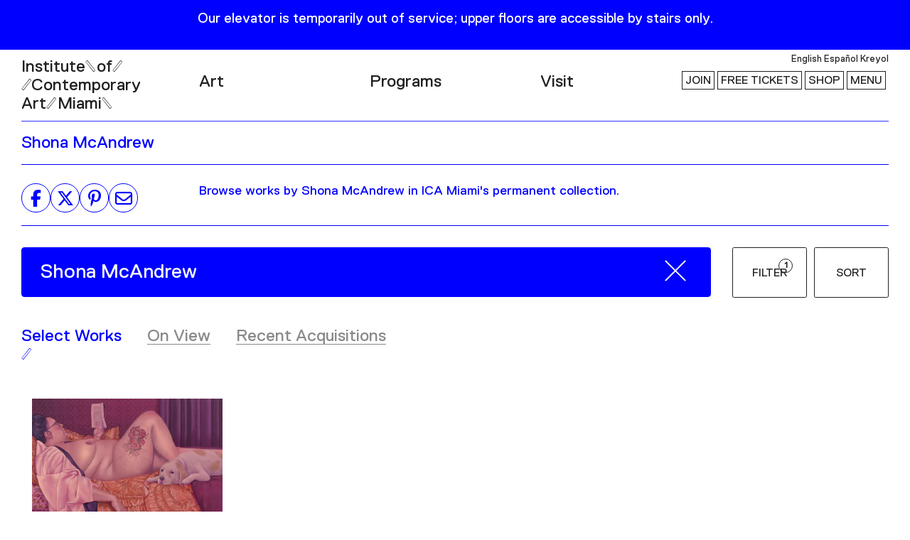

--- FILE ---
content_type: text/html; charset=UTF-8
request_url: https://icamiami.org/wp-admin/admin-ajax.php?action=ica_artworks_sort&data_filter=&data_secondary_filter=all&data_sort_type=rand&data_sort=ASC&data_page=1&data_term=Shona%20McAndrew&data_update_page=true&data_total_artwoks=0
body_size: 1502
content:
{"html":"<article class=\"collection-post cursor-pointer\" data-order=\"1\" data-id=\"193547\" data-title=\"Carmen\" data-artist=\"Shona McAndrew\" data-date=\"2023\" data-meta='[{\"title\":\"Year of Work\",\"value\":\"2023\"},{\"title\":\"Materials\",\"value\":\"Acrylic on canvas\"},{\"title\":\"Dimensions\",\"value\":\"40 x 60 in.\"},{\"title\":\"Year of Accession\",\"value\":\"2023\"},{\"title\":\"Accession Details\",\"value\":\"Museum purchase with funds provided by Rahul M. Sabhnani\"},{\"title\":\"Image Credit\",\"value\":\"\\u00a9 Shona McAndrew. Photo: Elisabeth Bernstein\"}]' data-gallery='[{\"url\":\"https:\\\/\\\/media-icamiami-org.imgix.net\\\/artworks\\\/legacy\\\/a16Pj000000EqzdIAC\\\/File-6216.jpg?auto=compress,format&cs=srgb&w=600\"}]' data-url=\"https:\/\/icamiami.org\/artwork\/shona-mcandrew-carmen\/\" ><div class=\"collection-post-wrapper p-4 bg-none hover:bg-theme-blue transition-all\"><figure class=\"collection-post-figure\"><img loading=\"lazy\" loading=\"eager\" src=\"https:\/\/media-icamiami-org.imgix.net\/artworks\/legacy\/a16Pj000000EqzdIAC\/File-6216.jpg?auto=compress,format&cs=srgb&w=500\" class=\"thumbnail__image\" alt=\"Carmen\" \/><\/figure><h2 class=\"text-sm font-normal leading-none mt-2 text-black hover:text-theme-gray-title transition-all t_slash slash--top slash--black slash--outline slash--backward\">Shona McAndrew<\/h2><h3 class=\"text-sm font-normal leading-none mt-0.5 italic text-theme-gray-title collection-post-title\">Carmen<\/h3><\/div><\/article>","pagination":{"html":"","update_page":"true","current_page":"1","max_num_pages":1,"added_posts":1,"found_posts":1,"total_posts":1}}

--- FILE ---
content_type: text/css
request_url: https://icamiami.org/wp-content/plugins/wp-cache-invalidation/static/css/admin.css?ver=0.0.7
body_size: 227
content:
#wp-admin-bar-udx_cache_invalidation svg {
  display: inline-block;
  max-width: 100%;
  max-height: 100%;
}

#wp-admin-bar-udx_cache_invalidation .error {
  color: #d63638;
}

#wp-admin-bar-udx_cache_invalidation .success {
  color: #00a32a;
}

#wp-admin-bar-udx_cache_invalidation .ab-sub-wrapper a span {
  display: inline-block;
  height: 26px;
  line-height: 2;
}

/* Disabled state styling */
#wp-admin-bar-udx_cache_invalidation.udx_cache_invalidation-disabled svg {
  opacity: 0.5;
  filter: grayscale(100%);
}

#wp-admin-bar-udx_cache_invalidation.udx_cache_invalidation-disabled:hover svg {
  opacity: 0.7;
}

#wp-admin-bar-udx_cache_invalidation_disabled_notice .ab-item {
  cursor: pointer;
}

#wp-admin-bar-udx_cache_invalidation_disabled_notice .ab-item:hover {
  background-color: rgba(220, 50, 50, 0.1);
}

/* Settings link styling */
#wp-admin-bar-udx_cache_invalidation_settings {
  border-top: 1px solid rgba(240, 245, 250, 0.1);
  margin-top: 5px;
}

#wp-admin-bar-udx_cache_invalidation_settings .ab-item {
  opacity: 0.8;
  font-size: 13px;
}

#wp-admin-bar-udx_cache_invalidation_settings .ab-item:hover {
  opacity: 1;
  background-color: rgba(240, 245, 250, 0.05);
}

--- FILE ---
content_type: text/css
request_url: https://icamiami.org/wp-content/themes/icamiami/assets/css/app.css?ver=1.2.1
body_size: 60906
content:
@charset "UTF-8";@font-face{font-family:Replica;font-style:normal;font-weight:400;src:url(/wp-content/themes/icamiami/assets/fonts/ReplicaRegularICA.eot);src:url(/wp-content/themes/icamiami/assets/fonts/ReplicaRegularICA.eot?#iefix) format("embedded-opentype"),url(/wp-content/themes/icamiami/assets/fonts/ReplicaRegularICA.woff) format("woff"),url(/wp-content/themes/icamiami/assets/fonts/ReplicaRegularICA.otf) format("opentype"),url(/wp-content/themes/icamiami/assets/fonts/ReplicaRegularICA.svg#ReplicaRegularICA) format("svg")}*,:after,:before{box-sizing:inherit}button,html,input,select,textarea{color:#212121;font-family:Replica,Arial,sans-serif}body,html{height:auto!important;min-height:0!important;position:inherit!important}html{box-sizing:border-box;font-size:16px}body{font-size:1.25em;-webkit-font-smoothing:antialiased;line-height:1.1;margin:0;overflow-x:auto;overflow-y:scroll;padding:0}body:not(.siteorigin-panels){padding:0 10px}@media screen and (min-width:640px){body:not(.siteorigin-panels){padding:0 30px}}.translated-ltr body{padding-top:40px}::-moz-selection{background:rgb(127.5,127.5,255);text-shadow:none}::selection{background:rgb(127.5,127.5,255);text-shadow:none}audio,canvas,img,video{vertical-align:middle}fieldset{border:0;margin:0;padding:0}textarea{resize:vertical}.nounderline a.underline,a,a.underline{background-image:linear-gradient(currentColor,currentColor);background-position:center 100%;background-repeat:no-repeat;background-size:100% 1px;text-decoration:none;outline:none;color:currentColor}a.w-video-card{background-image:none!important}p a{color:#00f}p a:hover{background:linear-gradient(rgb(127.5,127.5,255),rgb(127.5,127.5,255))}.a--skip{left:-999px;position:absolute;z-index:-999}.a--skip:active,.a--skip:focus{background-color:#212121;color:#fff;font-size:1.5rem;left:50%;padding:1rem;top:0;transform:translateX(-50%);z-index:999}img{height:auto;max-width:100%}button{cursor:pointer;font-size:1em}button,ol,ul{margin:0;padding:0}ol,ul{list-style:none}.copy-box{padding-bottom:10px}.readonly,.readonly:focus,.readonly:focus-visible{font-size:.875rem;border-radius:0!important;padding:8px;border:1px solid #212121;float:left;margin:0 5px 0 0;outline:none;width:auto;min-width:250px}figure{margin:0;max-height:100%;padding:0;width:100%}figcaption{color:currentColor;font-size:.875rem}h1,h2,h3,h4,h5,h6{font-size:1em;font-weight:400;margin:0}h1{font-size:2.25rem}h2{font-size:1.5rem;margin-bottom:0}p{margin:0;max-width:60em}.icam-content-module-content p{max-width:100%}p+p,p+ul,ul+p{margin:1em 0}iframe{border:none}button{background:transparent;border-color:currentColor;padding:.25rem}figure>img{font-size:12px;font-size:.75rem}hr{background:#00f;border:0;height:1px;margin:2em 0}button,input[type=submit]{cursor:pointer}iframe.hihaho-iframe{min-height:auto!important}.text-box{margin-bottom:1em}.font-family-inherit{font-family:inherit}.font-size-inherit{font-size:inherit}.text-decoration-none{text-decoration:none}.bold{font-weight:700}.regular{font-weight:400}.italic{font-style:italic}.caps{text-transform:uppercase;letter-spacing:.2em}.left-align{text-align:left}.center{text-align:center}.right-align{text-align:right}.justify{text-align:justify}.nowrap{white-space:nowrap}.break-word{word-wrap:break-word}.line-height-1{line-height:1}.line-height-2{line-height:1.125}.line-height-3{line-height:1.25}.line-height-4{line-height:1.5}.list-style-none{list-style:none}.underline{text-decoration:underline}.truncate{max-width:100%;overflow:hidden;text-overflow:ellipsis;white-space:nowrap}.list-reset{list-style:none;padding-left:0}.inline{display:inline}.block{display:block}.inline-block{display:inline-block}.table{display:table}.table-cell{display:table-cell}.overflow-hidden{overflow:hidden}.overflow-scroll{overflow:scroll}.overflow-auto{overflow:auto}.clearfix:after,.clearfix:before{content:" ";display:table}.clearfix:after{clear:both}.left{float:left}.right{float:right}.fit,.max-w100{max-width:100%}.max-width-1{max-width:24rem}.max-width-2{max-width:32rem}.max-width-3{max-width:48rem}.max-width-4{max-width:64rem}.border-box{box-sizing:border-box}.align-baseline{vertical-align:baseline}.align-top{vertical-align:top}.align-middle{vertical-align:middle}.align-bottom{vertical-align:bottom}.m0{margin:0}.mt0{margin-top:0}.mr0{margin-right:0}.ml0,.mx0{margin-left:0}.mx0{margin-right:0}.my0{margin-top:0;margin-bottom:0}.m1{margin:.5rem}.mt1{margin-top:.5rem}.mr1{margin-right:.5rem}.mb1{margin-bottom:.5rem}.ml1,.mx1{margin-left:.5rem}.mx1{margin-right:.5rem}.my1{margin-top:.5rem;margin-bottom:.5rem}.m2{margin:1rem}.mt2{margin-top:1rem}.mr2{margin-right:1rem}.mb2{margin-bottom:1rem}.ml2,.mx2{margin-left:1rem}.mx2{margin-right:1rem}.my2{margin-top:1rem;margin-bottom:1rem}.m3{margin:2rem}.mt3{margin-top:2rem}.mr3{margin-right:2rem}.mb3{margin-bottom:2rem}.ml3,.mx3{margin-left:2rem}.mx3{margin-right:2rem}.my3{margin-top:2rem;margin-bottom:2rem}.m4{margin:4rem}.mt4{margin-top:4rem}.mr4{margin-right:4rem}.mb4{margin-bottom:4rem}.ml4,.mx4{margin-left:4rem}.mx4{margin-right:4rem}.my4{margin-top:4rem;margin-bottom:4rem}.mxn1{margin-left:-.5rem;margin-right:-.5rem}.mxn2{margin-left:-1rem;margin-right:-1rem}.mxn3{margin-left:-2rem;margin-right:-2rem}.mxn4{margin-left:-4rem;margin-right:-4rem}.ml-auto{margin-left:auto}.mr-auto,.mx-auto{margin-right:auto}.mx-auto{margin-left:auto}.p0{padding:0}.pt0{padding-top:0}.pr0{padding-right:0}.pb0{padding-bottom:0}.pl0,.px0{padding-left:0}.px0{padding-right:0}.py0{padding-top:0;padding-bottom:0}.p1{padding:.5rem}.pt1{padding-top:.5rem}.pr1{padding-right:.5rem}.pb1{padding-bottom:.5rem}.pl1{padding-left:.5rem}.py1{padding-top:.5rem;padding-bottom:.5rem}.px1{padding-left:.5rem;padding-right:.5rem}.p2{padding:1rem}.pt2{padding-top:1rem}.pr2{padding-right:1rem}.pb2{padding-bottom:1rem}.pl2{padding-left:1rem}.py2{padding-top:1rem;padding-bottom:1rem}.px2{padding-left:1rem;padding-right:1rem}.p3{padding:2rem}.pt3{padding-top:2rem}.pr3{padding-right:2rem}.pb3{padding-bottom:2rem}.pl3{padding-left:2rem}.py3{padding-top:2rem;padding-bottom:2rem}.px3{padding-left:2rem;padding-right:2rem}.p4{padding:4rem}.pt4{padding-top:4rem}.pr4{padding-right:4rem}.pb4{padding-bottom:4rem}.pl4{padding-left:4rem}.py4{padding-top:4rem;padding-bottom:4rem}.px4{padding-left:4rem;padding-right:4rem}.col{float:left}.col,.col-right{box-sizing:border-box}.col-right{float:right}.col-1{width:8.33333%}.col-2{width:16.66667%}.col-3{width:25%}.col-4{width:33.33333%}.col-5{width:41.66667%}.col-6{width:50%}.col-7{width:58.33333%}.col-8{width:66.66667%}.col-9{width:75%}.col-10{width:83.33333%}.col-11{width:91.66667%}.col-12{width:100%}@media (min-width:40em){.sm-col{float:left;box-sizing:border-box}.sm-col-right{float:right;box-sizing:border-box}.sm-col-1{width:8.33333%}.sm-col-2{width:16.66667%}.sm-col-3{width:25%}.sm-col-4{width:33.33333%}.sm-col-5{width:41.66667%}.sm-col-6{width:50%}.sm-col-7{width:58.33333%}.sm-col-8{width:66.66667%}.sm-col-9{width:75%}.sm-col-10{width:83.33333%}.sm-col-11{width:91.66667%}.sm-col-12{width:100%}}@media (min-width:52em){.md-col{float:left;box-sizing:border-box}.md-col-right{float:right;box-sizing:border-box}.md-col-1{width:8.33333%}.md-col-2{width:16.66667%}.md-col-3{width:25%}.md-col-4{width:33.33333%}.md-col-5{width:41.66667%}.md-col-6{width:50%}.md-col-7{width:58.33333%}.md-col-8{width:66.66667%}.md-col-9{width:75%}.md-col-10{width:83.33333%}.md-col-11{width:91.66667%}.md-col-12{width:100%}}@media (min-width:64em){.lg-col{float:left;box-sizing:border-box}.lg-col-right{float:right;box-sizing:border-box}.lg-col-1{width:8.33333%}.lg-col-2{width:16.66667%}.lg-col-3{width:25%}.lg-col-4{width:33.33333%}.lg-col-5{width:41.66667%}.lg-col-6{width:50%}.lg-col-7{width:58.33333%}.lg-col-8{width:66.66667%}.lg-col-9{width:75%}.lg-col-10{width:83.33333%}.lg-col-11{width:91.66667%}.lg-col-12{width:100%}}.flex{display:flex}@media (min-width:40em){.sm-flex{display:flex}}@media (min-width:52em){.md-flex{display:flex}}@media (min-width:64em){.lg-flex{display:flex}}.flex-column{flex-direction:column}.flex-wrap{flex-wrap:wrap}.items-start{-webkit-box-align:start;-webkit-align-items:flex-start;-ms-flex-align:start;-ms-grid-row-align:flex-start;align-items:flex-start}.items-end{-webkit-box-align:end;-webkit-align-items:flex-end;-ms-flex-align:end;-ms-grid-row-align:flex-end;align-items:flex-end}.items-center{-webkit-box-align:center;-webkit-align-items:center;-ms-flex-align:center;-ms-grid-row-align:center;align-items:center}.items-baseline{-webkit-box-align:baseline;-webkit-align-items:baseline;-ms-flex-align:baseline;-ms-grid-row-align:baseline;align-items:baseline}.items-stretch{-webkit-box-align:stretch;-webkit-align-items:stretch;-ms-flex-align:stretch;-ms-grid-row-align:stretch;align-items:stretch}.self-start{align-self:flex-start}.self-end{align-self:flex-end}.self-center{align-self:center}.self-baseline{align-self:baseline}.self-stretch{align-self:stretch}.justify-start{justify-content:flex-start}.justify-end{justify-content:flex-end}.justify-center{justify-content:center}.justify-between{justify-content:space-between}.justify-around{justify-content:space-around}.content-start{align-content:flex-start}.content-end{align-content:flex-end}.content-center{align-content:center}.content-between{align-content:space-between}.content-around{align-content:space-around}.content-stretch{align-content:stretch}.flex-auto{flex:1 1 auto;min-width:0;min-height:0}.flex-none{flex:none}.order-0{order:0}.order-1{order:1}.order-2{order:2}.order-3{order:3}.order-last{order:99999}.relative{position:relative}.absolute{position:absolute}.fixed{position:fixed}.top-0{top:0}.right-0{right:0}.bottom-0{bottom:0}.left-0{left:0}.z1{z-index:1}.z2{z-index:2}.z3{z-index:3}.z4{z-index:4}.border{border-style:solid;border-width:1px}.border-top{border-top-style:solid;border-top-width:1px}.border-right{border-right-style:solid;border-right-width:1px}.border-bottom{border-bottom-style:solid;border-bottom-width:1px}.border-left{border-left-style:solid;border-left-width:1px}.border-none{border:0}.rounded{border-radius:3px}.circle{border-radius:50%}.rounded-top{border-radius:3px 3px 0 0}.rounded-right{border-radius:0 3px 3px 0}.rounded-bottom{border-radius:0 0 3px 3px}.rounded-left{border-radius:3px 0 0 3px}.not-rounded{border-radius:0}.hide{position:absolute!important;height:1px;width:1px;overflow:hidden;clip:rect(1px,1px,1px,1px)}@media (max-width:40em){.xs-hide{display:none!important}}@media (min-width:40em) and (max-width:52em){.sm-hide{display:none!important}}@media (min-width:52em) and (max-width:64em){.md-hide{display:none!important}}@media (min-width:64em){.lg-hide{display:none!important}}.display-none{display:none!important}.order-4{order:4}.order-5{order:5}.order-6{order:6}.order-7{order:7}.caps{letter-spacing:0}.borderbelowsection{border-bottom:1px solid #00f;margin-bottom:1em;padding-bottom:1em}body.bg-dark .borderbelowsection{border-bottom-color:hsla(0,0%,100%,.4)}.borderbelowsection.black{border-color:#333}.borderabovesection{border-top:1px solid #00f;margin-top:1em;padding-top:1em}body.bg-dark .borderabovesection{border-top-color:hsla(0,0%,100%,.4)}.borderabovesection.black{border-color:#333}.blue{color:#00f}hr.fullborder{border-bottom:1px solid #00f;margin-bottom:1em;padding-bottom:1em}body.bg-dark hr.fullborder{border-bottom-color:hsla(0,0%,100%,.4)}hr.fullborder{height:0;padding:0}.nounderline,.nounderline a:not(.button){background-image:none;text-decoration:none;border-bottom:none}.w100{width:100%}.h100{height:100%}.max-h100{max-height:100%}.font-10{font-size:10px;font-size:.625rem}.font-12{font-size:12px;font-size:.75rem}.font-14{font-size:14px;font-size:.875rem}.font-16{font-size:16px;font-size:1rem}.font-18{font-size:18px;font-size:1.125rem}.font-24{font-size:24px;font-size:1.5rem}.slash:after{content:"}";display:block;margin-bottom:0;visibility:inherit}.backslash:after{content:"{";display:block;margin-bottom:0;margin-right:0}.slash-inline:after{content:"}";display:"inline";margin-bottom:0;visibility:inherit}.backslash-inline:after{content:"{";display:"inline";margin-bottom:0;margin-right:0}.slash-before:before{content:"}";display:block;margin-bottom:0;visibility:inherit}.backslash-before:before{content:"{";display:inline-block;margin-bottom:0;margin-right:.5rem}.c-blue{color:#00f}.mb0{margin-bottom:0}.mb0-important{margin-bottom:0!important}.pb0-important{padding-bottom:0!important}.gap-5{gap:5px}.gap-10{gap:10px}@media screen and (max-width:379.8px){.hide--tiny{display:none!important}}@media screen and (min-width:380px){.hide--not-tiny{display:none!important}}.container{margin:0 30px}.content{margin-top:98px;position:relative}.nav__big--open .content{pointer-events:none}.page-builder-container{max-width:100%}#content ul{margin:.75em 0 .75em 1.5em!important;list-style:outside disc!important}#content ul.half-left-margin{margin-left:.75em!important}#content ul.no-left-margin{margin-left:0!important}#content ol{margin:.75em 0 .75em 1.5em!important;list-style:outside decimal!important}#content ol ol,#content ol ul,#content ul ol,#content ul ul{margin:.15em 0 .25em 1.5em!important}#content ol.mt-0,#content ul.mt-0{margin-top:0!important}#content ul.bluedisc{list-style-type:disc;color:blue}#content ol.none,#content ul.none{list-style-type:none!important}#content #blue{color:blue}blockquote{background:#ececec;border-left:10px solid blue;margin:.75em 10px;padding:.75em 10px;quotes:“”‘’}blockquote:before{color:blue;content:open-quote;font-size:4em;line-height:0;margin-right:.25em;vertical-align:-.4em}blockquote p{display:inline}.sf-id-a161K00000JGfRGQA1 .udx__collection_description>p{font-family:Times New Roman,Times,serif}.sf-id-a161K00000JGfRGQA1 .udx__collection_description>p:last-child,.sf-id-a161K00000JGfRGQA1 .udx__collection_description>p:nth-child(2),.sf-id-a161K00000JGfRGQA1 .udx__collection_description>p:nth-child(4){margin-top:0}.sf-id-a161K00000JGfRGQA1 .udx__collection_description>p:nth-child(3),.sf-id-a161K00000JGfRGQA1 .udx__collection_description>p:nth-child(5){margin-bottom:0}.sf-id-a161K00000JGfRGQA1 .udx__collection_description p.ql-indent-1{padding-left:70px;margin-top:0;margin-bottom:0}body.bg-dark{background:#212121;color:#fff}body.channel .grid-span-2.video__thumbnail{grid-column:span 1}@media screen and (min-width:640px){body.channel .grid-span-2.video__thumbnail{grid-column:span 2}}body.channel .page-title:after{display:inline-block;width:36px;height:18px;margin-top:2px;content:" ";vertical-align:text-top;background-color:transparent;background-image:url("[data-uri]");background-repeat:no-repeat;background-size:100% 100%}@media screen and (min-width:640px){body.channel .page-title:after{width:40px;height:20px;margin-top:1px}}.w-gallery-view__hero-content h1{display:none!important}@media screen and (max-width:660px){.w-gallery-view__hero-content{flex-direction:column-reverse!important;margin-bottom:60px!important}}body.post-type-archive-collection .suggested-search-term{text-decoration:underline;cursor:pointer}body.post-type-archive-collection .collection-search-wrapper{position:relative}@media (max-width:901px){body.post-type-archive-collection .collection-search-wrapper .collection-search-box.grid-span-8{grid-column:span 10}}body.post-type-archive-collection .collection-search-wrapper .collection-search-box .search-form{position:relative}body.post-type-archive-collection .collection-search-wrapper .collection-search-box .search-form #collection-searchbox{border:1px solid #00f;background:#f9f9f9;box-sizing:border-box;height:70px;border-radius:10px;color:#666;padding:0 26px;font-size:1.75rem;line-height:40px;font-weight:300;margin:0;outline:none}body.post-type-archive-collection .collection-search-wrapper .collection-search-box .search-form #collection-searchbox::-webkit-input-placeholder{color:#bdbdbd;opacity:1;filter:alpha(opacity=100)}body.post-type-archive-collection .collection-search-wrapper .collection-search-box .search-form #collection-searchbox:-moz-placeholder,body.post-type-archive-collection .collection-search-wrapper .collection-search-box .search-form #collection-searchbox::-moz-placeholder{color:#bdbdbd;opacity:1;filter:alpha(opacity=100)}body.post-type-archive-collection .collection-search-wrapper .collection-search-box .search-form #collection-searchbox:-ms-input-placeholder{color:#bdbdbd;opacity:1;filter:alpha(opacity=100)}body.post-type-archive-collection .collection-search-wrapper .collection-search-box .search-form #collection-searchbox:focus::-webkit-input-placeholder{color:transparent;opacity:0;filter:alpha(opacity=0)}body.post-type-archive-collection .collection-search-wrapper .collection-search-box .search-form #collection-searchbox:focus:-moz-placeholder,body.post-type-archive-collection .collection-search-wrapper .collection-search-box .search-form #collection-searchbox:focus::-moz-placeholder{color:transparent;opacity:0;filter:alpha(opacity=0)}body.post-type-archive-collection .collection-search-wrapper .collection-search-box .search-form #collection-searchbox:focus:-ms-input-placeholder{color:transparent;opacity:0;filter:alpha(opacity=0)}@media (max-width:640px){body.post-type-archive-collection .collection-search-wrapper .collection-search-box .search-form #collection-searchbox{height:45px;font-size:18px;padding:0 15px}}body.post-type-archive-collection .collection-search-wrapper .collection-search-box .search-form button.search-submit{position:absolute;height:100%;right:30px;border:none}@media (max-width:640px){body.post-type-archive-collection .collection-search-wrapper .collection-search-box .search-form button.search-submit svg{width:24px;top:1px;position:relative;right:-20px}}body.post-type-archive-collection .collection-search-wrapper .collection-search-box .search-form .search-results-box{position:absolute;bottom:0;left:0;width:100%}body.post-type-archive-collection .collection-search-wrapper .collection-search-box .search-form .search-results-box .collection-search-results{position:absolute;top:100%;left:0;width:100%;padding:1em 1.5em;background-color:hsla(0,0%,100%,.95);z-index:9}body.post-type-archive-collection .collection-search-wrapper .collection-search-box .search-form .search-results-box .collection-search-results li{padding:.2em 0}body.post-type-archive-collection .collection-search-wrapper .collection-search-box .search-form .search-results-box .collection-search-results li a{background-image:none}body.post-type-archive-collection .collection-search-wrapper .collection-search-box .search-form .search-results-box .collection-search-results li a:hover{background-image:linear-gradient(currentColor,currentColor)}body.post-type-archive-collection .collection-search-wrapper .collection-search-box .form-small{font-size:18px;line-height:33px;color:#bdbdbd}@media (max-width:640px){body.post-type-archive-collection .collection-search-wrapper .collection-search-box .form-small{font-size:12px}}@media (max-width:901px){body.post-type-archive-collection .collection-search-wrapper .collection-filters-section.grid-span-2{grid-column:span 10}}body.post-type-archive-collection .collection-search-wrapper .collection-filters-section .filters-section-wrap{min-width:200px;float:right}@media (max-width:640px){body.post-type-archive-collection .collection-search-wrapper .collection-filters-section .filters-section-wrap{grid-template-columns:repeat(6,1fr)}}body.post-type-archive-collection .collection-search-wrapper .collection-filters-section .filters-section-wrap .filters-section--box{float:right;margin-left:10px;position:relative}body.post-type-archive-collection .collection-search-wrapper .collection-filters-section .filters-section-wrap .filters-section--box button{border:1px solid #000;box-sizing:border-box;border-radius:3.97246px;font-size:15.8898px;line-height:18px;height:71px;padding:0 20px;color:#000;margin:0;float:right;text-transform:uppercase;transition:all .15s ease 0s;outline:none}@media (max-width:901px){body.post-type-archive-collection .collection-search-wrapper .collection-filters-section .filters-section-wrap .filters-section--box button{height:35px;font-size:14px}}body.post-type-archive-collection .collection-search-wrapper .collection-filters-section .filters-section-wrap .filters-section--box button:hover{border-color:#00f;background-color:#00f;color:#fff}@media (max-width:901px){body.post-type-archive-collection .collection-search-wrapper .collection-filters-section .filters-section-wrap .filters-section--box button:hover{border-color:#000;background-color:#fff;color:#000}}body.post-type-archive-collection .collection-search-wrapper .collection-filters-section .filters-section-wrap .filters-section--box button.active{border-color:#00f;background-color:#00f;color:#fff}body.post-type-archive-collection .collection-search-wrapper .collection-filters-section .filters-section-wrap .filters-section--box .filters-section--popup{position:absolute;padding:1rem;background:#fff;border:1px solid #000;box-sizing:border-box;border-radius:6.28338px;width:auto;overflow-wrap:normal;white-space:nowrap;z-index:9;right:0;top:80px}@media (max-width:901px){body.post-type-archive-collection .collection-search-wrapper .collection-filters-section .filters-section-wrap .filters-section--box .filters-section--popup{top:35px}}body.post-type-archive-collection .collection-search-wrapper .collection-filters-section .filters-section-wrap .filters-section--box .filters-section--popup .filters-section--popup-head{display:none}body.post-type-archive-collection .collection-search-wrapper .collection-filters-section .filters-section-wrap .filters-section--box .filters-section--popup ul{text-align:center;margin:0;padding:0;list-style:none}body.post-type-archive-collection .collection-search-wrapper .collection-filters-section .filters-section-wrap .filters-section--box .filters-section--popup ul li{margin-bottom:15px}body.post-type-archive-collection .collection-search-wrapper .collection-filters-section .filters-section-wrap .filters-section--box .filters-section--popup ul li a{background-image:none;font-size:24px;line-height:27px}body.post-type-archive-collection .collection-search-wrapper .collection-filters-section .filters-section-wrap .filters-section--box .filters-section--popup ul li.active a,body.post-type-archive-collection .collection-search-wrapper .collection-filters-section .filters-section-wrap .filters-section--box .filters-section--popup ul li:hover a{background-image:linear-gradient(currentColor,currentColor)}@media (max-width:640px){body.post-type-archive-collection .collection-search-wrapper .collection-filters-section .filters-section-wrap .filters-section--box .filters-section--popup{position:fixed;padding:1rem;background:hsla(0,0%,100%,.95);border:none;box-sizing:border-box;border-radius:0;width:100%;overflow-wrap:normal;white-space:nowrap;z-index:99;right:auto;top:0;left:0;height:100%}body.post-type-archive-collection .collection-search-wrapper .collection-filters-section .filters-section-wrap .filters-section--box .filters-section--popup .filters-section--popup-head{display:block;height:50px;line-height:50px;position:relative;text-align:center;margin-bottom:10px}body.post-type-archive-collection .collection-search-wrapper .collection-filters-section .filters-section-wrap .filters-section--box .filters-section--popup .filters-section--popup-head label{font-size:12px;line-height:13px;color:#000;text-transform:uppercase}body.post-type-archive-collection .collection-search-wrapper .collection-filters-section .filters-section-wrap .filters-section--box .filters-section--popup .filters-section--popup-head span{position:absolute;right:0;top:0;width:50px;height:50px;display:block}body.post-type-archive-collection .collection-search-wrapper .collection-filters-section .filters-section-wrap .filters-section--box .filters-section--popup .filters-section--popup-head span:after,body.post-type-archive-collection .collection-search-wrapper .collection-filters-section .filters-section-wrap .filters-section--box .filters-section--popup .filters-section--popup-head span:before{display:block;position:absolute;content:"";width:65px;height:2px;background-color:#00f}body.post-type-archive-collection .collection-search-wrapper .collection-filters-section .filters-section-wrap .filters-section--box .filters-section--popup .filters-section--popup-head span:before{transform:rotate(45deg);top:24px;left:-7px}body.post-type-archive-collection .collection-search-wrapper .collection-filters-section .filters-section-wrap .filters-section--box .filters-section--popup .filters-section--popup-head span:after{transform:rotate(-45deg);top:24px;right:-7px}body.post-type-archive-collection .collection-search-wrapper .collection-filters-section .filters-section-wrap .filters-section--box .filters-section--popup ul li a{font-size:36px;line-height:40px}body.post-type-archive-collection .collection-search-wrapper .collection-filters-section .filters-section-wrap .filters-section--box .filters-section--popup ul li a span{display:none}body.post-type-archive-collection .collection-search-wrapper .collection-filters-section .filters-section-wrap .filters-section--box .filters-section--popup ul li.sort-field-up a{position:relative}body.post-type-archive-collection .collection-search-wrapper .collection-filters-section .filters-section-wrap .filters-section--box .filters-section--popup ul li.sort-field-up a:after,body.post-type-archive-collection .collection-search-wrapper .collection-filters-section .filters-section-wrap .filters-section--box .filters-section--popup ul li.sort-field-up a:before{display:inline-block;content:"";width:15px;height:2px;background-color:#00f;position:absolute}body.post-type-archive-collection .collection-search-wrapper .collection-filters-section .filters-section-wrap .filters-section--box .filters-section--popup ul li.sort-field-up a:before{transform:rotate(45deg);top:12px;right:-24px}body.post-type-archive-collection .collection-search-wrapper .collection-filters-section .filters-section-wrap .filters-section--box .filters-section--popup ul li.sort-field-up a:after{transform:rotate(-45deg);right:-24px;top:22px}body.post-type-archive-collection .collection-search-wrapper .collection-filters-section .filters-section-wrap .filters-section--box .filters-section--popup ul li.sort-field-down a{position:relative}body.post-type-archive-collection .collection-search-wrapper .collection-filters-section .filters-section-wrap .filters-section--box .filters-section--popup ul li.sort-field-down a:after,body.post-type-archive-collection .collection-search-wrapper .collection-filters-section .filters-section-wrap .filters-section--box .filters-section--popup ul li.sort-field-down a:before{display:inline-block;content:"";width:15px;height:2px;background-color:#00f;position:absolute}body.post-type-archive-collection .collection-search-wrapper .collection-filters-section .filters-section-wrap .filters-section--box .filters-section--popup ul li.sort-field-down a:before{transform:rotate(-45deg);top:12px;right:-24px}body.post-type-archive-collection .collection-search-wrapper .collection-filters-section .filters-section-wrap .filters-section--box .filters-section--popup ul li.sort-field-down a:after{transform:rotate(45deg);right:-24px;top:22px}}body.post-type-archive-collection .collection-search-wrapper .collection-filters-section.secondary-filters{margin-top:50px;position:relative}@media (max-width:640px){body.post-type-archive-collection .collection-search-wrapper .collection-filters-section.secondary-filters{grid-column:span 10;grid-template-columns:repeat(10,1fr)}body.post-type-archive-collection .collection-search-wrapper .collection-filters-section.secondary-filters .grid-span-5{grid-column:span 5;z-index:8}}body.post-type-archive-collection .collection-search-wrapper .collection-filters-section.secondary-filters .close-secondary-filters,body.post-type-archive-collection .collection-search-wrapper .collection-filters-section.secondary-filters .nav__listing_current{display:none}@media (max-width:901px){body.post-type-archive-collection .collection-search-wrapper .collection-filters-section.secondary-filters .nav__listing_current{min-width:160px;display:block;font-size:30px;line-height:40px;letter-spacing:-.01em;color:#00f;background-image:none}body.post-type-archive-collection .collection-search-wrapper .collection-filters-section.secondary-filters .nav__listing_current:after{content:"}";display:block;margin-bottom:0;visibility:inherit}body.post-type-archive-collection .collection-search-wrapper .collection-filters-section.secondary-filters .nav__listing_current label{display:inline-block;position:relative;top:3px}body.post-type-archive-collection .collection-search-wrapper .collection-filters-section.secondary-filters .nav__listing_current label:after,body.post-type-archive-collection .collection-search-wrapper .collection-filters-section.secondary-filters .nav__listing_current label:before{background-color:#00f;position:absolute;display:block;content:"";width:15px;height:2px;transition:all .15s ease 0s}body.post-type-archive-collection .collection-search-wrapper .collection-filters-section.secondary-filters .nav__listing_current label:before{right:-25px;top:18px;transform:rotate(35deg)}body.post-type-archive-collection .collection-search-wrapper .collection-filters-section.secondary-filters .nav__listing_current label:after{right:-37px;top:18px;transform:rotate(-35deg)}}@media (max-width:901px){body.post-type-archive-collection .collection-search-wrapper .collection-filters-section.secondary-filters .nav__section{display:none}}body.post-type-archive-collection .collection-search-wrapper .collection-filters-section.secondary-filters .nav__section ul{margin:0;padding:0;list-style:none}@media (max-width:901px){body.post-type-archive-collection .collection-search-wrapper .collection-filters-section.secondary-filters.active .nav__section{background-color:hsla(0,0%,100%,.95);display:block;position:absolute;padding:.35em .5em .6em;width:auto;top:40px;border:1px solid #000;border-radius:5px;z-index:10;left:-.5em}body.post-type-archive-collection .collection-search-wrapper .collection-filters-section.secondary-filters.active .nav__section ul li{display:block}body.post-type-archive-collection .collection-search-wrapper .collection-filters-section.secondary-filters.active .nav__section ul li a.nav__exhibitions--current{display:none}body.post-type-archive-collection .collection-search-wrapper .collection-filters-section.secondary-filters.active .nav__listing_current label:before{transform:rotate(-35deg)}body.post-type-archive-collection .collection-search-wrapper .collection-filters-section.secondary-filters.active .nav__listing_current label:after{transform:rotate(35deg)}}@media (max-width:640px){body.post-type-archive-collection .collection-search-wrapper .collection-filters-section.secondary-filters.active .nav__section{position:fixed;padding:1rem;background:hsla(0,0%,100%,.95);border:none;box-sizing:border-box;border-radius:0;width:100%;overflow-wrap:normal;white-space:nowrap;z-index:999;right:auto;top:0;left:0;height:100%}body.post-type-archive-collection .collection-search-wrapper .collection-filters-section.secondary-filters.active .nav__section .close-secondary-filters{position:absolute;right:1rem;top:1rem;width:50px;height:50px;display:block}body.post-type-archive-collection .collection-search-wrapper .collection-filters-section.secondary-filters.active .nav__section .close-secondary-filters:after,body.post-type-archive-collection .collection-search-wrapper .collection-filters-section.secondary-filters.active .nav__section .close-secondary-filters:before{display:block;position:absolute;content:"";width:65px;height:2px;background-color:#00f}body.post-type-archive-collection .collection-search-wrapper .collection-filters-section.secondary-filters.active .nav__section .close-secondary-filters:before{transform:rotate(45deg);top:24px;left:-7px}body.post-type-archive-collection .collection-search-wrapper .collection-filters-section.secondary-filters.active .nav__section .close-secondary-filters:after{transform:rotate(-45deg);top:24px;right:-7px}body.post-type-archive-collection .collection-search-wrapper .collection-filters-section.secondary-filters.active .nav__section ul{padding-top:4rem}body.post-type-archive-collection .collection-search-wrapper .collection-filters-section.secondary-filters.active .nav__section ul li{margin-bottom:15px;text-align:center}body.post-type-archive-collection .collection-search-wrapper .collection-filters-section.secondary-filters.active .nav__section ul li a{font-size:36px;line-height:40px}body.post-type-archive-collection .collection-search-wrapper .collection-filters-section.secondary-filters.active .nav__section ul li a.nav__exhibitions--current{display:inline-block}body.post-type-archive-collection .collection-search-wrapper .collection-filters-section.secondary-filters.active .nav__section ul li a.nav__exhibitions--current:after{display:none}}body.post-type-archive-collection #collection-container{position:relative}body.post-type-archive-collection #collection-container>.masonry-grid-view{grid-column-gap:0;position:relative;width:100%}body.post-type-archive-collection #collection-container>.masonry-grid-view .thumbnail--artwork{width:20%}@media (max-width:1024px){body.post-type-archive-collection #collection-container>.masonry-grid-view .thumbnail--artwork{width:33.3333%}}@media (max-width:640px){body.post-type-archive-collection #collection-container>.masonry-grid-view .thumbnail--artwork{width:50%}}@media (max-width:450px){body.post-type-archive-collection #collection-container>.masonry-grid-view .thumbnail--artwork{width:100%}}body.post-type-archive-collection #collection-container>.masonry-grid-view .thumbnail__link{padding:15px;background-color:#fff;display:flex;height:100%;margin:0;flex-direction:column;justify-content:center}body.post-type-archive-collection #collection-container>.masonry-grid-view .thumbnail__link:hover{background-color:#00f}body.post-type-archive-collection #collection-container>.masonry-grid-view .thumbnail__link .thumbnail__figure{width:100%!important;height:100%;display:flex;background:none;flex-direction:column;justify-content:center;margin-bottom:1em}body.post-type-archive-collection #collection-container>.masonry-grid-view .thumbnail__link .thumbnail__figure .thumbnail__image{width:100%;display:block;height:auto}body.post-type-archive-collection #collection-container>.masonry-grid-view .thumbnail__link h2.backslash-before{font-size:1.7em;color:#000;transition:color .25s ease-in-out}body.post-type-archive-collection #collection-container>.masonry-grid-view .thumbnail__link h2.backslash-before:before{display:none}body.post-type-archive-collection #collection-container>.masonry-grid-view .thumbnail__link .artwork__title{color:#bdbdbd;font-size:1.7em;font-style:italic}body.post-type-archive-collection #collection-container>.masonry-grid-view .thumbnail__link .artwork__title span{font-style:normal}body.post-type-archive-collection #collection-container>.masonry-grid-view .thumbnail__link:hover h2.backslash-before{color:#bdbdbd}body.post-type-archive-collection .pagination--collection ul li{padding:0 10px}body.post-type-archive-collection .pagination--collection ul li span{font-size:36px;line-height:40px;letter-spacing:-.01em;color:#000;background-image:linear-gradient(currentColor,currentColor);background-position:center 100%;background-repeat:no-repeat;background-size:100% 1px}body.post-type-archive-collection .pagination--collection ul li a{font-size:36px;line-height:40px;letter-spacing:-.01em;color:rgba(0,0,0,.5);background:none;transition:color .25s ease-in-out}body.post-type-archive-collection .pagination--collection ul li a:hover{color:#000}body.post-type-archive-collection .pagination--collection ul li a.prev{font-size:24px;position:relative;top:-5px}body.post-type-archive-collection .pagination--collection ul li a.prev:before{display:inline-block;content:"<";padding-right:10px}body.post-type-archive-collection .pagination--collection ul li a.next{font-size:24px;position:relative;top:-5px}body.post-type-archive-collection .pagination--collection ul li a.next:after{display:inline-block;content:">";padding-left:10px}@media (max-width:640px){#wpadminbar{display:none}}.mejs-container{margin:1.5em 0!important}.mejs-container .mejs-controls{background-color:#00f!important}.mejs-container .mejs-controls .mejs-time-rail .mejs-time-current{background-color:#bbb!important}.vjs-seeking .vjs-loading-spinner,.vjs-waiting .vjs-loading-spinner{display:none!important}:root{--panel-padding:30px;--panel-padding-mobile:10px}.panel-grid.panel-no-style{width:100%;max-width:calc(1280px + 2 * var(--panel-padding));padding:0 var(--panel-padding);margin:0 auto}@media (max-width:640px){.panel-grid.panel-no-style{padding:0 var(--panel-padding-mobile)}}.panel-grid.panel-has-style{width:100%}.panel-grid.panel-has-style .siteorigin-panels-stretch[data-stretch-type=full]{width:100%;max-width:1280px;margin:0 auto!important;padding:0!important}.panel-grid.panel-has-style .siteorigin-panels-stretch[data-stretch-type=full-stretched]{width:100%;margin:0 auto!important}.panel-grid.panel-has-style .siteorigin-panels-stretch[data-stretch-type=full-stretched-padded]{width:100%;padding:0 var(--panel-padding);margin:0 auto!important}@media (max-width:640px){.panel-grid.panel-has-style .siteorigin-panels-stretch[data-stretch-type=full-stretched-padded]{padding:0 var(--panel-padding-mobile)}}@font-face{font-family:Font Awesome\ 6 Brands;font-style:normal;font-weight:400;font-display:block;src:url(../fonts/fa-brands-400.woff2) format("woff2"),url(../fonts/fa-brands-400.ttf) format("truetype")}@font-face{font-family:Font Awesome\ 6 Pro;font-style:normal;font-weight:400;font-display:block;src:url(../fonts/fa-regular-400.woff2) format("woff2"),url(../fonts/fa-regular-400.ttf) format("truetype")}.fa{font-family:var(--fa-style-family,"Font Awesome 6 Pro");font-weight:var(--fa-style,900)}.fa,.fa-brands,.fa-classic,.fa-duotone,.fa-light,.fa-regular,.fa-sharp,.fa-sharp-solid,.fa-solid,.fa-thin,.fab,.fad,.fal,.far,.fas,.fasl,.fasr,.fass,.fast,.fat{-moz-osx-font-smoothing:grayscale;-webkit-font-smoothing:antialiased;display:var(--fa-display,inline-block);font-style:normal;font-variant:normal;line-height:1;text-rendering:auto}.fa-classic,.fa-light,.fa-regular,.fa-solid,.fa-thin,.fal,.far,.fas,.fat{font-family:Font Awesome\ 6 Pro}.fa-brands,.fab{font-family:Font Awesome\ 6 Brands}.fa-classic.fa-duotone,.fa-duotone,.fad{font-family:Font Awesome\ 6 Duotone}.fa-sharp,.fasl,.fasr,.fass,.fast{font-family:Font Awesome\ 6 Sharp}.fa-sharp,.fass{font-weight:900}.fa-1x{font-size:1em}.fa-2x{font-size:2em}.fa-3x{font-size:3em}.fa-4x{font-size:4em}.fa-5x{font-size:5em}.fa-6x{font-size:6em}.fa-7x{font-size:7em}.fa-8x{font-size:8em}.fa-9x{font-size:9em}.fa-10x{font-size:10em}.fa-2xs{font-size:.625em;line-height:.1em;vertical-align:.225em}.fa-xs{font-size:.75em;line-height:.08333em;vertical-align:.125em}.fa-sm{font-size:.875em;line-height:.07143em;vertical-align:.05357em}.fa-lg{font-size:1.25em;line-height:.05em;vertical-align:-.075em}.fa-xl{font-size:1.5em;line-height:.04167em;vertical-align:-.125em}.fa-2xl{font-size:2em;line-height:.03125em;vertical-align:-.1875em}.fa-fw{text-align:center;width:1.25em}.fa-ul{list-style-type:none;margin-left:var(--fa-li-margin,2.5em);padding-left:0}.fa-ul>li{position:relative}.fa-li{left:calc(var(--fa-li-width, 2em) * -1);position:absolute;text-align:center;width:var(--fa-li-width,2em);line-height:inherit}.fa-border{border:var(--fa-border-width,.08em) var(--fa-border-style,solid) var(--fa-border-color,#eee);border-radius:var(--fa-border-radius,.1em);padding:var(--fa-border-padding,.2em .25em .15em)}.fa-pull-left{float:left;margin-right:var(--fa-pull-margin,.3em)}.fa-pull-right{float:right;margin-left:var(--fa-pull-margin,.3em)}.fa-beat{animation-name:a;animation-delay:var(--fa-animation-delay,0s);animation-direction:var(--fa-animation-direction,normal);animation-duration:var(--fa-animation-duration,1s);animation-iteration-count:var(--fa-animation-iteration-count,infinite);animation-timing-function:var(--fa-animation-timing,ease-in-out)}.fa-bounce{animation-name:b;animation-delay:var(--fa-animation-delay,0s);animation-direction:var(--fa-animation-direction,normal);animation-duration:var(--fa-animation-duration,1s);animation-iteration-count:var(--fa-animation-iteration-count,infinite);animation-timing-function:var(--fa-animation-timing,cubic-bezier(.28,.84,.42,1))}.fa-fade{animation-name:c;animation-iteration-count:var(--fa-animation-iteration-count,infinite);animation-timing-function:var(--fa-animation-timing,cubic-bezier(.4,0,.6,1))}.fa-beat-fade,.fa-fade{animation-delay:var(--fa-animation-delay,0s);animation-direction:var(--fa-animation-direction,normal);animation-duration:var(--fa-animation-duration,1s)}.fa-beat-fade{animation-name:d;animation-iteration-count:var(--fa-animation-iteration-count,infinite);animation-timing-function:var(--fa-animation-timing,cubic-bezier(.4,0,.6,1))}.fa-flip{animation-name:e;animation-delay:var(--fa-animation-delay,0s);animation-direction:var(--fa-animation-direction,normal);animation-duration:var(--fa-animation-duration,1s);animation-iteration-count:var(--fa-animation-iteration-count,infinite);animation-timing-function:var(--fa-animation-timing,ease-in-out)}.fa-shake{animation-name:f;animation-duration:var(--fa-animation-duration,1s);animation-iteration-count:var(--fa-animation-iteration-count,infinite);animation-timing-function:var(--fa-animation-timing,linear)}.fa-shake,.fa-spin{animation-delay:var(--fa-animation-delay,0s);animation-direction:var(--fa-animation-direction,normal)}.fa-spin{animation-name:g;animation-duration:var(--fa-animation-duration,2s);animation-iteration-count:var(--fa-animation-iteration-count,infinite);animation-timing-function:var(--fa-animation-timing,linear)}.fa-spin-reverse{--fa-animation-direction:reverse}.fa-pulse,.fa-spin-pulse{animation-name:g;animation-direction:var(--fa-animation-direction,normal);animation-duration:var(--fa-animation-duration,1s);animation-iteration-count:var(--fa-animation-iteration-count,infinite);animation-timing-function:var(--fa-animation-timing,steps(8))}@media (prefers-reduced-motion:reduce){.fa-beat,.fa-beat-fade,.fa-bounce,.fa-fade,.fa-flip,.fa-pulse,.fa-shake,.fa-spin,.fa-spin-pulse{animation-delay:-1ms;animation-duration:1ms;animation-iteration-count:1;transition-delay:0s;transition-duration:0s}}@keyframes a{0%,90%{transform:scale(1)}45%{transform:scale(var(--fa-beat-scale,1.25))}}@keyframes b{0%{transform:scale(1) translateY(0)}10%{transform:scale(var(--fa-bounce-start-scale-x,1.1),var(--fa-bounce-start-scale-y,.9)) translateY(0)}30%{transform:scale(var(--fa-bounce-jump-scale-x,.9),var(--fa-bounce-jump-scale-y,1.1)) translateY(var(--fa-bounce-height,-.5em))}50%{transform:scale(var(--fa-bounce-land-scale-x,1.05),var(--fa-bounce-land-scale-y,.95)) translateY(0)}57%{transform:scale(1) translateY(var(--fa-bounce-rebound,-.125em))}64%{transform:scale(1) translateY(0)}to{transform:scale(1) translateY(0)}}@keyframes c{50%{opacity:var(--fa-fade-opacity,.4)}}@keyframes d{0%,to{opacity:var(--fa-beat-fade-opacity,.4);transform:scale(1)}50%{opacity:1;transform:scale(var(--fa-beat-fade-scale,1.125))}}@keyframes e{50%{transform:rotate3d(var(--fa-flip-x,0),var(--fa-flip-y,1),var(--fa-flip-z,0),var(--fa-flip-angle,-180deg))}}@keyframes f{0%{transform:rotate(-15deg)}4%{transform:rotate(15deg)}8%,24%{transform:rotate(-18deg)}12%,28%{transform:rotate(18deg)}16%{transform:rotate(-22deg)}20%{transform:rotate(22deg)}32%{transform:rotate(-12deg)}36%{transform:rotate(12deg)}40%,to{transform:rotate(0deg)}}@keyframes g{0%{transform:rotate(0deg)}to{transform:rotate(1turn)}}.fa-rotate-90{transform:rotate(90deg)}.fa-rotate-180{transform:rotate(180deg)}.fa-rotate-270{transform:rotate(270deg)}.fa-flip-horizontal{transform:scaleX(-1)}.fa-flip-vertical{transform:scaleY(-1)}.fa-flip-both,.fa-flip-horizontal.fa-flip-vertical{transform:scale(-1)}.fa-rotate-by{transform:rotate(var(--fa-rotate-angle,0))}.fa-stack{display:inline-block;height:2em;line-height:2em;position:relative;vertical-align:middle;width:2.5em}.fa-stack-1x,.fa-stack-2x{left:0;position:absolute;text-align:center;width:100%;z-index:var(--fa-stack-z-index,auto)}.fa-stack-1x{line-height:inherit}.fa-stack-2x{font-size:2em}.fa-inverse{color:var(--fa-inverse,#fff)}.fa-0:before{content:"0"}.fa-00:before{content:"\e467"}.fa-1:before{content:"1"}.fa-100:before{content:"\e41c"}.fa-2:before{content:"2"}.fa-3:before{content:"3"}.fa-360-degrees:before{content:"\e2dc"}.fa-4:before{content:"4"}.fa-5:before{content:"5"}.fa-6:before{content:"6"}.fa-7:before{content:"7"}.fa-8:before{content:"8"}.fa-9:before{content:"9"}.fa-a:before{content:"A"}.fa-abacus:before{content:"\f640"}.fa-accent-grave:before{content:"`"}.fa-acorn:before{content:"\f6ae"}.fa-ad:before{content:"\f641"}.fa-add:before{content:"+"}.fa-address-book:before{content:"\f2b9"}.fa-address-card:before{content:"\f2bb"}.fa-adjust:before{content:"\f042"}.fa-air-conditioner:before{content:"\f8f4"}.fa-air-freshener:before{content:"\f5d0"}.fa-airplay:before{content:"\e089"}.fa-alarm-clock:before{content:"\f34e"}.fa-alarm-exclamation:before{content:"\f843"}.fa-alarm-plus:before{content:"\f844"}.fa-alarm-snooze:before{content:"\f845"}.fa-album:before{content:"\f89f"}.fa-album-circle-plus:before{content:"\e48c"}.fa-album-circle-user:before{content:"\e48d"}.fa-album-collection:before{content:"\f8a0"}.fa-album-collection-circle-plus:before{content:"\e48e"}.fa-album-collection-circle-user:before{content:"\e48f"}.fa-alicorn:before{content:"\f6b0"}.fa-alien:before{content:"\f8f5"}.fa-alien-8bit:before,.fa-alien-monster:before{content:"\f8f6"}.fa-align-center:before{content:"\f037"}.fa-align-justify:before{content:"\f039"}.fa-align-left:before{content:"\f036"}.fa-align-right:before{content:"\f038"}.fa-align-slash:before{content:"\f846"}.fa-allergies:before{content:"\f461"}.fa-alt:before{content:"\e08a"}.fa-ambulance:before{content:"\f0f9"}.fa-american-sign-language-interpreting:before{content:"\f2a3"}.fa-amp-guitar:before{content:"\f8a1"}.fa-ampersand:before{content:"&"}.fa-analytics:before{content:"\f643"}.fa-anchor:before{content:"\f13d"}.fa-anchor-circle-check:before{content:"\e4aa"}.fa-anchor-circle-exclamation:before{content:"\e4ab"}.fa-anchor-circle-xmark:before{content:"\e4ac"}.fa-anchor-lock:before{content:"\e4ad"}.fa-angel:before{content:"\f779"}.fa-angle:before{content:"\e08c"}.fa-angle-90:before{content:"\e08d"}.fa-angle-double-down:before{content:"\f103"}.fa-angle-double-left:before{content:"\f100"}.fa-angle-double-right:before{content:"\f101"}.fa-angle-double-up:before{content:"\f102"}.fa-angle-down:before{content:"\f107"}.fa-angle-left:before{content:"\f104"}.fa-angle-right:before{content:"\f105"}.fa-angle-up:before{content:"\f106"}.fa-angles-down:before{content:"\f103"}.fa-angles-left:before{content:"\f100"}.fa-angles-right:before{content:"\f101"}.fa-angles-up:before{content:"\f102"}.fa-angles-up-down:before{content:"\e60d"}.fa-angry:before{content:"\f556"}.fa-ankh:before{content:"\f644"}.fa-ant:before{content:"\e680"}.fa-apartment:before{content:"\e468"}.fa-aperture:before{content:"\e2df"}.fa-apostrophe:before{content:"'"}.fa-apple-alt:before{content:"\f5d1"}.fa-apple-core:before{content:"\e08f"}.fa-apple-crate:before{content:"\f6b1"}.fa-apple-whole:before{content:"\f5d1"}.fa-archive:before{content:"\f187"}.fa-archway:before{content:"\f557"}.fa-area-chart:before{content:"\f1fe"}.fa-arrow-alt-circle-down:before{content:"\f358"}.fa-arrow-alt-circle-left:before{content:"\f359"}.fa-arrow-alt-circle-right:before{content:"\f35a"}.fa-arrow-alt-circle-up:before{content:"\f35b"}.fa-arrow-alt-down:before{content:"\f354"}.fa-arrow-alt-from-bottom:before{content:"\f346"}.fa-arrow-alt-from-left:before{content:"\f347"}.fa-arrow-alt-from-right:before{content:"\f348"}.fa-arrow-alt-from-top:before{content:"\f349"}.fa-arrow-alt-left:before{content:"\f355"}.fa-arrow-alt-right:before{content:"\f356"}.fa-arrow-alt-square-down:before{content:"\f350"}.fa-arrow-alt-square-left:before{content:"\f351"}.fa-arrow-alt-square-right:before{content:"\f352"}.fa-arrow-alt-square-up:before{content:"\f353"}.fa-arrow-alt-to-bottom:before{content:"\f34a"}.fa-arrow-alt-to-left:before{content:"\f34b"}.fa-arrow-alt-to-right:before{content:"\f34c"}.fa-arrow-alt-to-top:before{content:"\f34d"}.fa-arrow-alt-up:before{content:"\f357"}.fa-arrow-circle-down:before{content:"\f0ab"}.fa-arrow-circle-left:before{content:"\f0a8"}.fa-arrow-circle-right:before{content:"\f0a9"}.fa-arrow-circle-up:before{content:"\f0aa"}.fa-arrow-down:before{content:"\f063"}.fa-arrow-down-1-9:before{content:"\f162"}.fa-arrow-down-9-1:before{content:"\f886"}.fa-arrow-down-a-z:before{content:"\f15d"}.fa-arrow-down-arrow-up:before{content:"\f883"}.fa-arrow-down-big-small:before{content:"\f88c"}.fa-arrow-down-from-arc:before{content:"\e614"}.fa-arrow-down-from-bracket:before{content:"\e667"}.fa-arrow-down-from-dotted-line:before{content:"\e090"}.fa-arrow-down-from-line:before{content:"\f345"}.fa-arrow-down-left:before{content:"\e091"}.fa-arrow-down-left-and-arrow-up-right-to-center:before{content:"\e092"}.fa-arrow-down-long:before{content:"\f175"}.fa-arrow-down-right:before{content:"\e093"}.fa-arrow-down-short-wide:before{content:"\f884"}.fa-arrow-down-small-big:before{content:"\f88d"}.fa-arrow-down-square-triangle:before{content:"\f889"}.fa-arrow-down-to-arc:before{content:"\e4ae"}.fa-arrow-down-to-bracket:before{content:"\e094"}.fa-arrow-down-to-dotted-line:before{content:"\e095"}.fa-arrow-down-to-line:before{content:"\f33d"}.fa-arrow-down-to-square:before{content:"\e096"}.fa-arrow-down-triangle-square:before{content:"\f888"}.fa-arrow-down-up-across-line:before{content:"\e4af"}.fa-arrow-down-up-lock:before{content:"\e4b0"}.fa-arrow-down-wide-short:before{content:"\f160"}.fa-arrow-down-z-a:before{content:"\f881"}.fa-arrow-from-bottom:before{content:"\f342"}.fa-arrow-from-left:before{content:"\f343"}.fa-arrow-from-right:before{content:"\f344"}.fa-arrow-from-top:before{content:"\f345"}.fa-arrow-left:before{content:"\f060"}.fa-arrow-left-from-arc:before{content:"\e615"}.fa-arrow-left-from-bracket:before{content:"\e668"}.fa-arrow-left-from-line:before{content:"\f344"}.fa-arrow-left-long:before{content:"\f177"}.fa-arrow-left-long-to-line:before{content:"\e3d4"}.fa-arrow-left-rotate:before{content:"\f0e2"}.fa-arrow-left-to-arc:before{content:"\e616"}.fa-arrow-left-to-bracket:before{content:"\e669"}.fa-arrow-left-to-line:before{content:"\f33e"}.fa-arrow-pointer:before{content:"\f245"}.fa-arrow-progress:before{content:"\e5df"}.fa-arrow-right:before{content:"\f061"}.fa-arrow-right-arrow-left:before{content:"\f0ec"}.fa-arrow-right-from-arc:before{content:"\e4b1"}.fa-arrow-right-from-bracket:before{content:"\f08b"}.fa-arrow-right-from-file:before{content:"\f56e"}.fa-arrow-right-from-line:before{content:"\f343"}.fa-arrow-right-long:before{content:"\f178"}.fa-arrow-right-long-to-line:before{content:"\e3d5"}.fa-arrow-right-rotate:before{content:"\f01e"}.fa-arrow-right-to-arc:before{content:"\e4b2"}.fa-arrow-right-to-bracket:before{content:"\f090"}.fa-arrow-right-to-city:before{content:"\e4b3"}.fa-arrow-right-to-file:before{content:"\f56f"}.fa-arrow-right-to-line:before{content:"\f340"}.fa-arrow-rotate-back:before,.fa-arrow-rotate-backward:before{content:"\f0e2"}.fa-arrow-rotate-forward:before{content:"\f01e"}.fa-arrow-rotate-left:before{content:"\f0e2"}.fa-arrow-rotate-right:before{content:"\f01e"}.fa-arrow-square-down:before{content:"\f339"}.fa-arrow-square-left:before{content:"\f33a"}.fa-arrow-square-right:before{content:"\f33b"}.fa-arrow-square-up:before{content:"\f33c"}.fa-arrow-to-bottom:before{content:"\f33d"}.fa-arrow-to-left:before{content:"\f33e"}.fa-arrow-to-right:before{content:"\f340"}.fa-arrow-to-top:before{content:"\f341"}.fa-arrow-trend-down:before{content:"\e097"}.fa-arrow-trend-up:before{content:"\e098"}.fa-arrow-turn-down:before{content:"\f149"}.fa-arrow-turn-down-left:before{content:"\e2e1"}.fa-arrow-turn-down-right:before{content:"\e3d6"}.fa-arrow-turn-left:before{content:"\e632"}.fa-arrow-turn-left-down:before{content:"\e633"}.fa-arrow-turn-left-up:before{content:"\e634"}.fa-arrow-turn-right:before{content:"\e635"}.fa-arrow-turn-up:before{content:"\f148"}.fa-arrow-up:before{content:"\f062"}.fa-arrow-up-1-9:before{content:"\f163"}.fa-arrow-up-9-1:before{content:"\f887"}.fa-arrow-up-a-z:before{content:"\f15e"}.fa-arrow-up-arrow-down:before{content:"\e099"}.fa-arrow-up-big-small:before{content:"\f88e"}.fa-arrow-up-from-arc:before{content:"\e4b4"}.fa-arrow-up-from-bracket:before{content:"\e09a"}.fa-arrow-up-from-dotted-line:before{content:"\e09b"}.fa-arrow-up-from-ground-water:before{content:"\e4b5"}.fa-arrow-up-from-line:before{content:"\f342"}.fa-arrow-up-from-square:before{content:"\e09c"}.fa-arrow-up-from-water-pump:before{content:"\e4b6"}.fa-arrow-up-left:before{content:"\e09d"}.fa-arrow-up-left-from-circle:before{content:"\e09e"}.fa-arrow-up-long:before{content:"\f176"}.fa-arrow-up-right:before{content:"\e09f"}.fa-arrow-up-right-and-arrow-down-left-from-center:before{content:"\e0a0"}.fa-arrow-up-right-dots:before{content:"\e4b7"}.fa-arrow-up-right-from-square:before{content:"\f08e"}.fa-arrow-up-short-wide:before{content:"\f885"}.fa-arrow-up-small-big:before{content:"\f88f"}.fa-arrow-up-square-triangle:before{content:"\f88b"}.fa-arrow-up-to-arc:before{content:"\e617"}.fa-arrow-up-to-bracket:before{content:"\e66a"}.fa-arrow-up-to-dotted-line:before{content:"\e0a1"}.fa-arrow-up-to-line:before{content:"\f341"}.fa-arrow-up-triangle-square:before{content:"\f88a"}.fa-arrow-up-wide-short:before{content:"\f161"}.fa-arrow-up-z-a:before{content:"\f882"}.fa-arrows:before{content:"\f047"}.fa-arrows-alt:before{content:"\f0b2"}.fa-arrows-alt-h:before{content:"\f337"}.fa-arrows-alt-v:before{content:"\f338"}.fa-arrows-cross:before{content:"\e0a2"}.fa-arrows-down-to-line:before{content:"\e4b8"}.fa-arrows-down-to-people:before{content:"\e4b9"}.fa-arrows-from-dotted-line:before{content:"\e0a3"}.fa-arrows-from-line:before{content:"\e0a4"}.fa-arrows-h:before,.fa-arrows-left-right:before{content:"\f07e"}.fa-arrows-left-right-to-line:before{content:"\e4ba"}.fa-arrows-maximize:before{content:"\f31d"}.fa-arrows-minimize:before{content:"\e0a5"}.fa-arrows-repeat:before{content:"\f364"}.fa-arrows-repeat-1:before{content:"\f366"}.fa-arrows-retweet:before{content:"\f361"}.fa-arrows-rotate:before{content:"\f021"}.fa-arrows-rotate-reverse:before{content:"\e630"}.fa-arrows-spin:before{content:"\e4bb"}.fa-arrows-split-up-and-left:before{content:"\e4bc"}.fa-arrows-to-circle:before{content:"\e4bd"}.fa-arrows-to-dot:before{content:"\e4be"}.fa-arrows-to-dotted-line:before{content:"\e0a6"}.fa-arrows-to-eye:before{content:"\e4bf"}.fa-arrows-to-line:before{content:"\e0a7"}.fa-arrows-turn-right:before{content:"\e4c0"}.fa-arrows-turn-to-dots:before{content:"\e4c1"}.fa-arrows-up-down:before{content:"\f07d"}.fa-arrows-up-down-left-right:before{content:"\f047"}.fa-arrows-up-to-line:before{content:"\e4c2"}.fa-arrows-v:before{content:"\f07d"}.fa-asl-interpreting:before{content:"\f2a3"}.fa-assistive-listening-systems:before{content:"\f2a2"}.fa-asterisk:before{content:"*"}.fa-at:before{content:"@"}.fa-atlas:before{content:"\f558"}.fa-atom:before{content:"\f5d2"}.fa-atom-alt:before,.fa-atom-simple:before{content:"\f5d3"}.fa-audio-description:before{content:"\f29e"}.fa-audio-description-slash:before{content:"\e0a8"}.fa-austral-sign:before{content:"\e0a9"}.fa-automobile:before{content:"\f1b9"}.fa-avocado:before{content:"\e0aa"}.fa-award:before{content:"\f559"}.fa-award-simple:before{content:"\e0ab"}.fa-axe:before{content:"\f6b2"}.fa-axe-battle:before{content:"\f6b3"}.fa-b:before{content:"B"}.fa-baby:before{content:"\f77c"}.fa-baby-carriage:before{content:"\f77d"}.fa-backpack:before{content:"\f5d4"}.fa-backspace:before{content:"\f55a"}.fa-backward:before{content:"\f04a"}.fa-backward-fast:before{content:"\f049"}.fa-backward-step:before{content:"\f048"}.fa-bacon:before{content:"\f7e5"}.fa-bacteria:before{content:"\e059"}.fa-bacterium:before{content:"\e05a"}.fa-badge:before{content:"\f335"}.fa-badge-check:before{content:"\f336"}.fa-badge-dollar:before{content:"\f645"}.fa-badge-percent:before{content:"\f646"}.fa-badge-sheriff:before{content:"\f8a2"}.fa-badger-honey:before{content:"\f6b4"}.fa-badminton:before{content:"\e33a"}.fa-bag-seedling:before{content:"\e5f2"}.fa-bag-shopping:before{content:"\f290"}.fa-bag-shopping-minus:before{content:"\e650"}.fa-bag-shopping-plus:before{content:"\e651"}.fa-bagel:before{content:"\e3d7"}.fa-bags-shopping:before{content:"\f847"}.fa-baguette:before{content:"\e3d8"}.fa-bahai:before{content:"\f666"}.fa-baht-sign:before{content:"\e0ac"}.fa-balance-scale:before{content:"\f24e"}.fa-balance-scale-left:before{content:"\f515"}.fa-balance-scale-right:before{content:"\f516"}.fa-ball-pile:before{content:"\f77e"}.fa-balloon:before{content:"\e2e3"}.fa-balloons:before{content:"\e2e4"}.fa-ballot:before{content:"\f732"}.fa-ballot-check:before{content:"\f733"}.fa-ban:before{content:"\f05e"}.fa-ban-bug:before{content:"\f7f9"}.fa-ban-parking:before{content:"\f616"}.fa-ban-smoking:before{content:"\f54d"}.fa-banana:before{content:"\e2e5"}.fa-band-aid:before,.fa-bandage:before{content:"\f462"}.fa-bangladeshi-taka-sign:before{content:"\e2e6"}.fa-banjo:before{content:"\f8a3"}.fa-bank:before{content:"\f19c"}.fa-bar-chart:before{content:"\f080"}.fa-barcode:before{content:"\f02a"}.fa-barcode-alt:before{content:"\f463"}.fa-barcode-read:before{content:"\f464"}.fa-barcode-scan:before{content:"\f465"}.fa-barn-silo:before{content:"\f864"}.fa-bars:before{content:"\f0c9"}.fa-bars-filter:before{content:"\e0ad"}.fa-bars-progress:before{content:"\f828"}.fa-bars-sort:before{content:"\e0ae"}.fa-bars-staggered:before{content:"\f550"}.fa-baseball-ball:before,.fa-baseball:before{content:"\f433"}.fa-baseball-bat-ball:before{content:"\f432"}.fa-basket-shopping:before{content:"\f291"}.fa-basket-shopping-minus:before{content:"\e652"}.fa-basket-shopping-plus:before{content:"\e653"}.fa-basket-shopping-simple:before{content:"\e0af"}.fa-basketball-ball:before,.fa-basketball:before{content:"\f434"}.fa-basketball-hoop:before{content:"\f435"}.fa-bat:before{content:"\f6b5"}.fa-bath:before,.fa-bathtub:before{content:"\f2cd"}.fa-battery:before{content:"\f240"}.fa-battery-0:before{content:"\f244"}.fa-battery-1:before{content:"\e0b1"}.fa-battery-2:before{content:"\f243"}.fa-battery-3:before{content:"\f242"}.fa-battery-4:before{content:"\f241"}.fa-battery-5:before{content:"\f240"}.fa-battery-bolt:before{content:"\f376"}.fa-battery-car:before{content:"\f5df"}.fa-battery-empty:before{content:"\f244"}.fa-battery-exclamation:before{content:"\e0b0"}.fa-battery-full:before{content:"\f240"}.fa-battery-half:before{content:"\f242"}.fa-battery-low:before{content:"\e0b1"}.fa-battery-quarter:before{content:"\f243"}.fa-battery-slash:before{content:"\f377"}.fa-battery-three-quarters:before{content:"\f241"}.fa-bed:before{content:"\f236"}.fa-bed-alt:before{content:"\f8f7"}.fa-bed-bunk:before{content:"\f8f8"}.fa-bed-empty:before{content:"\f8f9"}.fa-bed-front:before{content:"\f8f7"}.fa-bed-pulse:before{content:"\f487"}.fa-bee:before{content:"\e0b2"}.fa-beer:before{content:"\f0fc"}.fa-beer-foam:before,.fa-beer-mug:before{content:"\e0b3"}.fa-beer-mug-empty:before{content:"\f0fc"}.fa-bell:before{content:"\f0f3"}.fa-bell-concierge:before{content:"\f562"}.fa-bell-exclamation:before{content:"\f848"}.fa-bell-on:before{content:"\f8fa"}.fa-bell-plus:before{content:"\f849"}.fa-bell-ring:before{content:"\e62c"}.fa-bell-school:before{content:"\f5d5"}.fa-bell-school-slash:before{content:"\f5d6"}.fa-bell-slash:before{content:"\f1f6"}.fa-bells:before{content:"\f77f"}.fa-bench-tree:before{content:"\e2e7"}.fa-betamax:before{content:"\f8a4"}.fa-bezier-curve:before{content:"\f55b"}.fa-bible:before{content:"\f647"}.fa-bicycle:before{content:"\f206"}.fa-biking:before{content:"\f84a"}.fa-biking-mountain:before{content:"\f84b"}.fa-billboard:before{content:"\e5cd"}.fa-bin-bottles:before{content:"\e5f5"}.fa-bin-bottles-recycle:before{content:"\e5f6"}.fa-bin-recycle:before{content:"\e5f7"}.fa-binary:before{content:"\e33b"}.fa-binary-circle-check:before{content:"\e33c"}.fa-binary-lock:before{content:"\e33d"}.fa-binary-slash:before{content:"\e33e"}.fa-binoculars:before{content:"\f1e5"}.fa-biohazard:before{content:"\f780"}.fa-bird:before{content:"\e469"}.fa-birthday-cake:before{content:"\f1fd"}.fa-bitcoin-sign:before{content:"\e0b4"}.fa-blackboard:before{content:"\f51b"}.fa-blanket:before{content:"\f498"}.fa-blanket-fire:before{content:"\e3da"}.fa-blender:before{content:"\f517"}.fa-blender-phone:before{content:"\f6b6"}.fa-blind:before{content:"\f29d"}.fa-blinds:before{content:"\f8fb"}.fa-blinds-open:before{content:"\f8fc"}.fa-blinds-raised:before{content:"\f8fd"}.fa-block:before{content:"\e46a"}.fa-block-brick:before{content:"\e3db"}.fa-block-brick-fire:before{content:"\e3dc"}.fa-block-question:before{content:"\e3dd"}.fa-block-quote:before{content:"\e0b5"}.fa-blog:before{content:"\f781"}.fa-blueberries:before{content:"\e2e8"}.fa-bold:before{content:"\f032"}.fa-bolt:before{content:"\f0e7"}.fa-bolt-auto:before{content:"\e0b6"}.fa-bolt-lightning:before{content:"\e0b7"}.fa-bolt-slash:before{content:"\e0b8"}.fa-bomb:before{content:"\f1e2"}.fa-bone:before{content:"\f5d7"}.fa-bone-break:before{content:"\f5d8"}.fa-bong:before{content:"\f55c"}.fa-book:before{content:"\f02d"}.fa-book-alt:before{content:"\f5d9"}.fa-book-arrow-right:before{content:"\e0b9"}.fa-book-arrow-up:before{content:"\e0ba"}.fa-book-atlas:before{content:"\f558"}.fa-book-bible:before{content:"\f647"}.fa-book-blank:before{content:"\f5d9"}.fa-book-bookmark:before{content:"\e0bb"}.fa-book-circle:before{content:"\e0ff"}.fa-book-circle-arrow-right:before{content:"\e0bc"}.fa-book-circle-arrow-up:before{content:"\e0bd"}.fa-book-copy:before{content:"\e0be"}.fa-book-dead:before{content:"\f6b7"}.fa-book-font:before{content:"\e0bf"}.fa-book-heart:before{content:"\f499"}.fa-book-journal-whills:before{content:"\f66a"}.fa-book-law:before{content:"\e0c1"}.fa-book-medical:before{content:"\f7e6"}.fa-book-open:before{content:"\f518"}.fa-book-open-alt:before,.fa-book-open-cover:before{content:"\e0c0"}.fa-book-open-reader:before{content:"\f5da"}.fa-book-quran:before{content:"\f687"}.fa-book-reader:before{content:"\f5da"}.fa-book-section:before{content:"\e0c1"}.fa-book-skull:before{content:"\f6b7"}.fa-book-sparkles:before,.fa-book-spells:before{content:"\f6b8"}.fa-book-tanakh:before{content:"\f827"}.fa-book-user:before{content:"\f7e7"}.fa-bookmark:before{content:"\f02e"}.fa-bookmark-circle:before{content:"\e100"}.fa-bookmark-slash:before{content:"\e0c2"}.fa-books:before{content:"\f5db"}.fa-books-medical:before{content:"\f7e8"}.fa-boombox:before{content:"\f8a5"}.fa-boot:before{content:"\f782"}.fa-boot-heeled:before{content:"\e33f"}.fa-booth-curtain:before{content:"\f734"}.fa-border-all:before{content:"\f84c"}.fa-border-bottom:before{content:"\f84d"}.fa-border-bottom-right:before{content:"\f854"}.fa-border-center-h:before{content:"\f89c"}.fa-border-center-v:before{content:"\f89d"}.fa-border-inner:before{content:"\f84e"}.fa-border-left:before{content:"\f84f"}.fa-border-none:before{content:"\f850"}.fa-border-outer:before{content:"\f851"}.fa-border-right:before{content:"\f852"}.fa-border-style:before{content:"\f853"}.fa-border-style-alt:before{content:"\f854"}.fa-border-top:before{content:"\f855"}.fa-border-top-left:before{content:"\f853"}.fa-bore-hole:before{content:"\e4c3"}.fa-bottle-baby:before{content:"\e673"}.fa-bottle-droplet:before{content:"\e4c4"}.fa-bottle-water:before{content:"\e4c5"}.fa-bow-arrow:before{content:"\f6b9"}.fa-bowl-chopsticks:before{content:"\e2e9"}.fa-bowl-chopsticks-noodles:before{content:"\e2ea"}.fa-bowl-food:before{content:"\e4c6"}.fa-bowl-hot:before{content:"\f823"}.fa-bowl-rice:before{content:"\e2eb"}.fa-bowl-salad:before{content:"\f81e"}.fa-bowl-scoop:before{content:"\e3de"}.fa-bowl-scoops:before{content:"\e3df"}.fa-bowl-shaved-ice:before{content:"\e3de"}.fa-bowl-soft-serve:before{content:"\e46b"}.fa-bowl-spoon:before{content:"\e3e0"}.fa-bowling-ball:before{content:"\f436"}.fa-bowling-ball-pin:before{content:"\e0c3"}.fa-bowling-pins:before{content:"\f437"}.fa-box:before{content:"\f466"}.fa-box-alt:before{content:"\f49a"}.fa-box-archive:before{content:"\f187"}.fa-box-ballot:before{content:"\f735"}.fa-box-check:before{content:"\f467"}.fa-box-circle-check:before{content:"\e0c4"}.fa-box-dollar:before{content:"\f4a0"}.fa-box-fragile:before{content:"\f49b"}.fa-box-full:before{content:"\f49c"}.fa-box-heart:before{content:"\f49d"}.fa-box-open:before{content:"\f49e"}.fa-box-open-full:before{content:"\f49c"}.fa-box-taped:before{content:"\f49a"}.fa-box-tissue:before{content:"\e05b"}.fa-box-up:before{content:"\f49f"}.fa-box-usd:before{content:"\f4a0"}.fa-boxes-alt:before,.fa-boxes:before{content:"\f468"}.fa-boxes-packing:before{content:"\e4c7"}.fa-boxes-stacked:before{content:"\f468"}.fa-boxing-glove:before{content:"\f438"}.fa-bracket:before{content:"["}.fa-bracket-curly-left:before,.fa-bracket-curly:before{content:"{"}.fa-bracket-curly-right:before{content:"}"}.fa-bracket-left:before{content:"["}.fa-bracket-round:before{content:"("}.fa-bracket-round-right:before{content:")"}.fa-bracket-square:before{content:"["}.fa-bracket-square-right:before{content:"]"}.fa-brackets:before{content:"\f7e9"}.fa-brackets-curly:before{content:"\f7ea"}.fa-brackets-round:before{content:"\e0c5"}.fa-brackets-square:before{content:"\f7e9"}.fa-braille:before{content:"\f2a1"}.fa-brain:before{content:"\f5dc"}.fa-brain-arrow-curved-right:before{content:"\f677"}.fa-brain-circuit:before{content:"\e0c6"}.fa-brake-warning:before{content:"\e0c7"}.fa-brazilian-real-sign:before{content:"\e46c"}.fa-bread-loaf:before{content:"\f7eb"}.fa-bread-slice:before{content:"\f7ec"}.fa-bread-slice-butter:before{content:"\e3e1"}.fa-bridge:before{content:"\e4c8"}.fa-bridge-circle-check:before{content:"\e4c9"}.fa-bridge-circle-exclamation:before{content:"\e4ca"}.fa-bridge-circle-xmark:before{content:"\e4cb"}.fa-bridge-lock:before{content:"\e4cc"}.fa-bridge-suspension:before{content:"\e4cd"}.fa-bridge-water:before{content:"\e4ce"}.fa-briefcase:before{content:"\f0b1"}.fa-briefcase-arrow-right:before{content:"\e2f2"}.fa-briefcase-blank:before{content:"\e0c8"}.fa-briefcase-clock:before{content:"\f64a"}.fa-briefcase-medical:before{content:"\f469"}.fa-brightness:before{content:"\e0c9"}.fa-brightness-low:before{content:"\e0ca"}.fa-bring-forward:before{content:"\f856"}.fa-bring-front:before{content:"\f857"}.fa-broadcast-tower:before{content:"\f519"}.fa-broccoli:before{content:"\e3e2"}.fa-broom:before{content:"\f51a"}.fa-broom-ball:before{content:"\f458"}.fa-broom-wide:before{content:"\e5d1"}.fa-browser:before{content:"\f37e"}.fa-browsers:before{content:"\e0cb"}.fa-brush:before{content:"\f55d"}.fa-bucket:before{content:"\e4cf"}.fa-bug:before{content:"\f188"}.fa-bug-slash:before{content:"\e490"}.fa-bugs:before{content:"\e4d0"}.fa-building:before{content:"\f1ad"}.fa-building-circle-arrow-right:before{content:"\e4d1"}.fa-building-circle-check:before{content:"\e4d2"}.fa-building-circle-exclamation:before{content:"\e4d3"}.fa-building-circle-xmark:before{content:"\e4d4"}.fa-building-columns:before{content:"\f19c"}.fa-building-flag:before{content:"\e4d5"}.fa-building-lock:before{content:"\e4d6"}.fa-building-magnifying-glass:before{content:"\e61c"}.fa-building-memo:before{content:"\e61e"}.fa-building-ngo:before{content:"\e4d7"}.fa-building-shield:before{content:"\e4d8"}.fa-building-un:before{content:"\e4d9"}.fa-building-user:before{content:"\e4da"}.fa-building-wheat:before{content:"\e4db"}.fa-buildings:before{content:"\e0cc"}.fa-bulldozer:before{content:"\e655"}.fa-bullhorn:before{content:"\f0a1"}.fa-bullseye:before{content:"\f140"}.fa-bullseye-arrow:before{content:"\f648"}.fa-bullseye-pointer:before{content:"\f649"}.fa-buoy:before{content:"\e5b5"}.fa-buoy-mooring:before{content:"\e5b6"}.fa-burger:before{content:"\f805"}.fa-burger-cheese:before{content:"\f7f1"}.fa-burger-fries:before{content:"\e0cd"}.fa-burger-glass:before{content:"\e0ce"}.fa-burger-lettuce:before{content:"\e3e3"}.fa-burger-soda:before{content:"\f858"}.fa-burn:before{content:"\f46a"}.fa-burrito:before{content:"\f7ed"}.fa-burst:before{content:"\e4dc"}.fa-bus:before{content:"\f207"}.fa-bus-alt:before{content:"\f55e"}.fa-bus-school:before{content:"\f5dd"}.fa-bus-simple:before{content:"\f55e"}.fa-business-front:before{content:"\e45c"}.fa-business-time:before{content:"\f64a"}.fa-butter:before{content:"\e3e4"}.fa-c:before{content:"C"}.fa-cab:before{content:"\f1ba"}.fa-cabin:before{content:"\e46d"}.fa-cabinet-filing:before{content:"\f64b"}.fa-cable-car:before{content:"\f7da"}.fa-cactus:before{content:"\f8a7"}.fa-caduceus:before{content:"\e681"}.fa-cake-candles:before,.fa-cake:before{content:"\f1fd"}.fa-cake-slice:before{content:"\e3e5"}.fa-calculator:before{content:"\f1ec"}.fa-calculator-alt:before,.fa-calculator-simple:before{content:"\f64c"}.fa-calendar:before{content:"\f133"}.fa-calendar-alt:before{content:"\f073"}.fa-calendar-arrow-down:before{content:"\e0d0"}.fa-calendar-arrow-up:before{content:"\e0d1"}.fa-calendar-check:before{content:"\f274"}.fa-calendar-circle:before{content:"\e102"}.fa-calendar-circle-exclamation:before{content:"\e46e"}.fa-calendar-circle-minus:before{content:"\e46f"}.fa-calendar-circle-plus:before{content:"\e470"}.fa-calendar-circle-user:before{content:"\e471"}.fa-calendar-clock:before{content:"\e0d2"}.fa-calendar-day:before{content:"\f783"}.fa-calendar-days:before{content:"\f073"}.fa-calendar-download:before{content:"\e0d0"}.fa-calendar-edit:before{content:"\f333"}.fa-calendar-exclamation:before{content:"\f334"}.fa-calendar-heart:before{content:"\e0d3"}.fa-calendar-image:before{content:"\e0d4"}.fa-calendar-lines:before{content:"\e0d5"}.fa-calendar-lines-pen:before{content:"\e472"}.fa-calendar-minus:before{content:"\f272"}.fa-calendar-note:before{content:"\e0d5"}.fa-calendar-pen:before{content:"\f333"}.fa-calendar-plus:before{content:"\f271"}.fa-calendar-range:before{content:"\e0d6"}.fa-calendar-star:before{content:"\f736"}.fa-calendar-time:before{content:"\e0d2"}.fa-calendar-times:before{content:"\f273"}.fa-calendar-upload:before{content:"\e0d1"}.fa-calendar-users:before{content:"\e5e2"}.fa-calendar-week:before{content:"\f784"}.fa-calendar-xmark:before{content:"\f273"}.fa-calendars:before{content:"\e0d7"}.fa-camcorder:before{content:"\f8a8"}.fa-camera-alt:before,.fa-camera:before{content:"\f030"}.fa-camera-cctv:before{content:"\f8ac"}.fa-camera-circle:before{content:"\e103"}.fa-camera-home:before{content:"\f8fe"}.fa-camera-movie:before{content:"\f8a9"}.fa-camera-polaroid:before{content:"\f8aa"}.fa-camera-retro:before{content:"\f083"}.fa-camera-rotate:before{content:"\e0d8"}.fa-camera-security:before{content:"\f8fe"}.fa-camera-slash:before{content:"\e0d9"}.fa-camera-viewfinder:before{content:"\e0da"}.fa-camera-web:before{content:"\f832"}.fa-camera-web-slash:before{content:"\f833"}.fa-campfire:before{content:"\f6ba"}.fa-campground:before{content:"\f6bb"}.fa-can-food:before{content:"\e3e6"}.fa-cancel:before{content:"\f05e"}.fa-candle-holder:before{content:"\f6bc"}.fa-candy:before{content:"\e3e7"}.fa-candy-bar:before{content:"\e3e8"}.fa-candy-cane:before{content:"\f786"}.fa-candy-corn:before{content:"\f6bd"}.fa-cannabis:before{content:"\f55f"}.fa-cannon:before{content:"\e642"}.fa-capsules:before{content:"\f46b"}.fa-car:before{content:"\f1b9"}.fa-car-alt:before{content:"\f5de"}.fa-car-battery:before{content:"\f5df"}.fa-car-bolt:before{content:"\e341"}.fa-car-building:before{content:"\f859"}.fa-car-bump:before{content:"\f5e0"}.fa-car-burst:before{content:"\f5e1"}.fa-car-bus:before{content:"\f85a"}.fa-car-circle-bolt:before{content:"\e342"}.fa-car-crash:before{content:"\f5e1"}.fa-car-garage:before{content:"\f5e2"}.fa-car-mechanic:before{content:"\f5e3"}.fa-car-mirrors:before{content:"\e343"}.fa-car-on:before{content:"\e4dd"}.fa-car-rear:before{content:"\f5de"}.fa-car-side:before{content:"\f5e4"}.fa-car-side-bolt:before{content:"\e344"}.fa-car-tilt:before{content:"\f5e5"}.fa-car-tunnel:before{content:"\e4de"}.fa-car-wash:before{content:"\f5e6"}.fa-car-wrench:before{content:"\f5e3"}.fa-caravan:before{content:"\f8ff"}.fa-caravan-alt:before,.fa-caravan-simple:before{content:"\e000"}.fa-card-club:before{content:"\e3e9"}.fa-card-diamond:before{content:"\e3ea"}.fa-card-heart:before{content:"\e3eb"}.fa-card-spade:before{content:"\e3ec"}.fa-cards:before{content:"\e3ed"}.fa-cards-blank:before{content:"\e4df"}.fa-caret-circle-down:before{content:"\f32d"}.fa-caret-circle-left:before{content:"\f32e"}.fa-caret-circle-right:before{content:"\f330"}.fa-caret-circle-up:before{content:"\f331"}.fa-caret-down:before{content:"\f0d7"}.fa-caret-left:before{content:"\f0d9"}.fa-caret-right:before{content:"\f0da"}.fa-caret-square-down:before{content:"\f150"}.fa-caret-square-left:before{content:"\f191"}.fa-caret-square-right:before{content:"\f152"}.fa-caret-square-up:before{content:"\f151"}.fa-caret-up:before{content:"\f0d8"}.fa-carriage-baby:before{content:"\f77d"}.fa-carrot:before{content:"\f787"}.fa-cars:before{content:"\f85b"}.fa-cart-arrow-down:before{content:"\f218"}.fa-cart-arrow-up:before{content:"\e3ee"}.fa-cart-circle-arrow-down:before{content:"\e3ef"}.fa-cart-circle-arrow-up:before{content:"\e3f0"}.fa-cart-circle-check:before{content:"\e3f1"}.fa-cart-circle-exclamation:before{content:"\e3f2"}.fa-cart-circle-plus:before{content:"\e3f3"}.fa-cart-circle-xmark:before{content:"\e3f4"}.fa-cart-flatbed:before{content:"\f474"}.fa-cart-flatbed-boxes:before{content:"\f475"}.fa-cart-flatbed-empty:before{content:"\f476"}.fa-cart-flatbed-suitcase:before{content:"\f59d"}.fa-cart-minus:before{content:"\e0db"}.fa-cart-plus:before{content:"\f217"}.fa-cart-shopping:before{content:"\f07a"}.fa-cart-shopping-fast:before{content:"\e0dc"}.fa-cart-xmark:before{content:"\e0dd"}.fa-cash-register:before{content:"\f788"}.fa-cassette-betamax:before{content:"\f8a4"}.fa-cassette-tape:before{content:"\f8ab"}.fa-cassette-vhs:before{content:"\f8ec"}.fa-castle:before{content:"\e0de"}.fa-cat:before{content:"\f6be"}.fa-cat-space:before{content:"\e001"}.fa-cauldron:before{content:"\f6bf"}.fa-cctv:before{content:"\f8ac"}.fa-cedi-sign:before{content:"\e0df"}.fa-cent-sign:before{content:"\e3f5"}.fa-certificate:before{content:"\f0a3"}.fa-chain:before{content:"\f0c1"}.fa-chain-broken:before{content:"\f127"}.fa-chain-horizontal:before{content:"\e1cb"}.fa-chain-horizontal-slash:before{content:"\e1cc"}.fa-chain-slash:before{content:"\f127"}.fa-chair:before{content:"\f6c0"}.fa-chair-office:before{content:"\f6c1"}.fa-chalkboard:before{content:"\f51b"}.fa-chalkboard-teacher:before,.fa-chalkboard-user:before{content:"\f51c"}.fa-champagne-glass:before{content:"\f79e"}.fa-champagne-glasses:before{content:"\f79f"}.fa-charging-station:before{content:"\f5e7"}.fa-chart-area:before{content:"\f1fe"}.fa-chart-bar:before{content:"\f080"}.fa-chart-bullet:before{content:"\e0e1"}.fa-chart-candlestick:before{content:"\e0e2"}.fa-chart-column:before{content:"\e0e3"}.fa-chart-gantt:before{content:"\e0e4"}.fa-chart-kanban:before{content:"\e64f"}.fa-chart-line:before{content:"\f201"}.fa-chart-line-down:before{content:"\f64d"}.fa-chart-line-up:before{content:"\e0e5"}.fa-chart-line-up-down:before{content:"\e5d7"}.fa-chart-mixed:before{content:"\f643"}.fa-chart-mixed-up-circle-currency:before{content:"\e5d8"}.fa-chart-mixed-up-circle-dollar:before{content:"\e5d9"}.fa-chart-network:before{content:"\f78a"}.fa-chart-pie:before{content:"\f200"}.fa-chart-pie-alt:before,.fa-chart-pie-simple:before{content:"\f64e"}.fa-chart-pie-simple-circle-currency:before{content:"\e604"}.fa-chart-pie-simple-circle-dollar:before{content:"\e605"}.fa-chart-pyramid:before{content:"\e0e6"}.fa-chart-radar:before{content:"\e0e7"}.fa-chart-scatter:before{content:"\f7ee"}.fa-chart-scatter-3d:before{content:"\e0e8"}.fa-chart-scatter-bubble:before{content:"\e0e9"}.fa-chart-simple:before{content:"\e473"}.fa-chart-simple-horizontal:before{content:"\e474"}.fa-chart-tree-map:before{content:"\e0ea"}.fa-chart-user:before{content:"\f6a3"}.fa-chart-waterfall:before{content:"\e0eb"}.fa-check:before{content:"\f00c"}.fa-check-circle:before{content:"\f058"}.fa-check-double:before{content:"\f560"}.fa-check-square:before{content:"\f14a"}.fa-check-to-slot:before{content:"\f772"}.fa-cheese:before{content:"\f7ef"}.fa-cheese-swiss:before{content:"\f7f0"}.fa-cheeseburger:before{content:"\f7f1"}.fa-cherries:before{content:"\e0ec"}.fa-chess:before{content:"\f439"}.fa-chess-bishop:before{content:"\f43a"}.fa-chess-bishop-alt:before,.fa-chess-bishop-piece:before{content:"\f43b"}.fa-chess-board:before{content:"\f43c"}.fa-chess-clock:before{content:"\f43d"}.fa-chess-clock-alt:before,.fa-chess-clock-flip:before{content:"\f43e"}.fa-chess-king:before{content:"\f43f"}.fa-chess-king-alt:before,.fa-chess-king-piece:before{content:"\f440"}.fa-chess-knight:before{content:"\f441"}.fa-chess-knight-alt:before,.fa-chess-knight-piece:before{content:"\f442"}.fa-chess-pawn:before{content:"\f443"}.fa-chess-pawn-alt:before,.fa-chess-pawn-piece:before{content:"\f444"}.fa-chess-queen:before{content:"\f445"}.fa-chess-queen-alt:before,.fa-chess-queen-piece:before{content:"\f446"}.fa-chess-rook:before{content:"\f447"}.fa-chess-rook-alt:before,.fa-chess-rook-piece:before{content:"\f448"}.fa-chestnut:before{content:"\e3f6"}.fa-chevron-circle-down:before{content:"\f13a"}.fa-chevron-circle-left:before{content:"\f137"}.fa-chevron-circle-right:before{content:"\f138"}.fa-chevron-circle-up:before{content:"\f139"}.fa-chevron-double-down:before{content:"\f322"}.fa-chevron-double-left:before{content:"\f323"}.fa-chevron-double-right:before{content:"\f324"}.fa-chevron-double-up:before{content:"\f325"}.fa-chevron-down:before{content:"\f078"}.fa-chevron-left:before{content:"\f053"}.fa-chevron-right:before{content:"\f054"}.fa-chevron-square-down:before{content:"\f329"}.fa-chevron-square-left:before{content:"\f32a"}.fa-chevron-square-right:before{content:"\f32b"}.fa-chevron-square-up:before{content:"\f32c"}.fa-chevron-up:before{content:"\f077"}.fa-chevrons-down:before{content:"\f322"}.fa-chevrons-left:before{content:"\f323"}.fa-chevrons-right:before{content:"\f324"}.fa-chevrons-up:before{content:"\f325"}.fa-chf-sign:before{content:"\e602"}.fa-child:before{content:"\f1ae"}.fa-child-combatant:before{content:"\e4e0"}.fa-child-dress:before{content:"\e59c"}.fa-child-reaching:before{content:"\e59d"}.fa-child-rifle:before{content:"\e4e0"}.fa-children:before{content:"\e4e1"}.fa-chimney:before{content:"\f78b"}.fa-chocolate-bar:before{content:"\e3e8"}.fa-chopsticks:before{content:"\e3f7"}.fa-church:before{content:"\f51d"}.fa-circle:before{content:"\f111"}.fa-circle-0:before{content:"\e0ed"}.fa-circle-1:before{content:"\e0ee"}.fa-circle-2:before{content:"\e0ef"}.fa-circle-3:before{content:"\e0f0"}.fa-circle-4:before{content:"\e0f1"}.fa-circle-5:before{content:"\e0f2"}.fa-circle-6:before{content:"\e0f3"}.fa-circle-7:before{content:"\e0f4"}.fa-circle-8:before{content:"\e0f5"}.fa-circle-9:before{content:"\e0f6"}.fa-circle-a:before{content:"\e0f7"}.fa-circle-ampersand:before{content:"\e0f8"}.fa-circle-arrow-down:before{content:"\f0ab"}.fa-circle-arrow-down-left:before{content:"\e0f9"}.fa-circle-arrow-down-right:before{content:"\e0fa"}.fa-circle-arrow-left:before{content:"\f0a8"}.fa-circle-arrow-right:before{content:"\f0a9"}.fa-circle-arrow-up:before{content:"\f0aa"}.fa-circle-arrow-up-left:before{content:"\e0fb"}.fa-circle-arrow-up-right:before{content:"\e0fc"}.fa-circle-b:before{content:"\e0fd"}.fa-circle-bolt:before{content:"\e0fe"}.fa-circle-book-open:before{content:"\e0ff"}.fa-circle-bookmark:before{content:"\e100"}.fa-circle-c:before{content:"\e101"}.fa-circle-calendar:before{content:"\e102"}.fa-circle-camera:before{content:"\e103"}.fa-circle-caret-down:before{content:"\f32d"}.fa-circle-caret-left:before{content:"\f32e"}.fa-circle-caret-right:before{content:"\f330"}.fa-circle-caret-up:before{content:"\f331"}.fa-circle-check:before{content:"\f058"}.fa-circle-chevron-down:before{content:"\f13a"}.fa-circle-chevron-left:before{content:"\f137"}.fa-circle-chevron-right:before{content:"\f138"}.fa-circle-chevron-up:before{content:"\f139"}.fa-circle-d:before{content:"\e104"}.fa-circle-dashed:before{content:"\e105"}.fa-circle-divide:before{content:"\e106"}.fa-circle-dollar:before{content:"\f2e8"}.fa-circle-dollar-to-slot:before{content:"\f4b9"}.fa-circle-dot:before{content:"\f192"}.fa-circle-down:before{content:"\f358"}.fa-circle-down-left:before{content:"\e107"}.fa-circle-down-right:before{content:"\e108"}.fa-circle-e:before{content:"\e109"}.fa-circle-ellipsis:before{content:"\e10a"}.fa-circle-ellipsis-vertical:before{content:"\e10b"}.fa-circle-envelope:before{content:"\e10c"}.fa-circle-euro:before{content:"\e5ce"}.fa-circle-exclamation:before{content:"\f06a"}.fa-circle-exclamation-check:before{content:"\e10d"}.fa-circle-f:before{content:"\e10e"}.fa-circle-g:before{content:"\e10f"}.fa-circle-gf:before{content:"\e67f"}.fa-circle-h:before{content:"\f47e"}.fa-circle-half:before{content:"\e110"}.fa-circle-half-stroke:before{content:"\f042"}.fa-circle-heart:before{content:"\f4c7"}.fa-circle-i:before{content:"\e111"}.fa-circle-info:before{content:"\f05a"}.fa-circle-j:before{content:"\e112"}.fa-circle-k:before{content:"\e113"}.fa-circle-l:before{content:"\e114"}.fa-circle-left:before{content:"\f359"}.fa-circle-location-arrow:before{content:"\f602"}.fa-circle-m:before{content:"\e115"}.fa-circle-microphone:before{content:"\e116"}.fa-circle-microphone-lines:before{content:"\e117"}.fa-circle-minus:before{content:"\f056"}.fa-circle-n:before{content:"\e118"}.fa-circle-nodes:before{content:"\e4e2"}.fa-circle-notch:before{content:"\f1ce"}.fa-circle-o:before{content:"\e119"}.fa-circle-p:before{content:"\e11a"}.fa-circle-parking:before{content:"\f615"}.fa-circle-pause:before{content:"\f28b"}.fa-circle-phone:before{content:"\e11b"}.fa-circle-phone-flip:before{content:"\e11c"}.fa-circle-phone-hangup:before{content:"\e11d"}.fa-circle-play:before{content:"\f144"}.fa-circle-plus:before{content:"\f055"}.fa-circle-q:before{content:"\e11e"}.fa-circle-quarter:before{content:"\e11f"}.fa-circle-quarter-stroke:before{content:"\e5d3"}.fa-circle-quarters:before{content:"\e3f8"}.fa-circle-question:before{content:"\f059"}.fa-circle-r:before{content:"\e120"}.fa-circle-radiation:before{content:"\f7ba"}.fa-circle-right:before{content:"\f35a"}.fa-circle-s:before{content:"\e121"}.fa-circle-small:before{content:"\e122"}.fa-circle-sort:before{content:"\e030"}.fa-circle-sort-down:before{content:"\e031"}.fa-circle-sort-up:before{content:"\e032"}.fa-circle-star:before{content:"\e123"}.fa-circle-sterling:before{content:"\e5cf"}.fa-circle-stop:before{content:"\f28d"}.fa-circle-t:before{content:"\e124"}.fa-circle-three-quarters:before{content:"\e125"}.fa-circle-three-quarters-stroke:before{content:"\e5d4"}.fa-circle-trash:before{content:"\e126"}.fa-circle-u:before{content:"\e127"}.fa-circle-up:before{content:"\f35b"}.fa-circle-up-left:before{content:"\e128"}.fa-circle-up-right:before{content:"\e129"}.fa-circle-user:before{content:"\f2bd"}.fa-circle-v:before{content:"\e12a"}.fa-circle-video:before{content:"\e12b"}.fa-circle-w:before{content:"\e12c"}.fa-circle-waveform-lines:before{content:"\e12d"}.fa-circle-wifi:before{content:"\e67d"}.fa-circle-wifi-circle-wifi:before,.fa-circle-wifi-group:before{content:"\e67e"}.fa-circle-x:before{content:"\e12e"}.fa-circle-xmark:before{content:"\f057"}.fa-circle-y:before{content:"\e12f"}.fa-circle-yen:before{content:"\e5d0"}.fa-circle-z:before{content:"\e130"}.fa-circles-overlap:before{content:"\e600"}.fa-citrus:before{content:"\e2f4"}.fa-citrus-slice:before{content:"\e2f5"}.fa-city:before{content:"\f64f"}.fa-clapperboard:before{content:"\e131"}.fa-clapperboard-play:before{content:"\e132"}.fa-clarinet:before{content:"\f8ad"}.fa-claw-marks:before{content:"\f6c2"}.fa-clinic-medical:before{content:"\f7f2"}.fa-clipboard:before{content:"\f328"}.fa-clipboard-check:before{content:"\f46c"}.fa-clipboard-list:before{content:"\f46d"}.fa-clipboard-list-check:before{content:"\f737"}.fa-clipboard-medical:before{content:"\e133"}.fa-clipboard-prescription:before{content:"\f5e8"}.fa-clipboard-question:before{content:"\e4e3"}.fa-clipboard-user:before{content:"\f7f3"}.fa-clock:before{content:"\f017"}.fa-clock-desk:before{content:"\e134"}.fa-clock-eight:before{content:"\e345"}.fa-clock-eight-thirty:before{content:"\e346"}.fa-clock-eleven:before{content:"\e347"}.fa-clock-eleven-thirty:before{content:"\e348"}.fa-clock-five:before{content:"\e349"}.fa-clock-five-thirty:before{content:"\e34a"}.fa-clock-four:before{content:"\f017"}.fa-clock-four-thirty:before{content:"\e34b"}.fa-clock-nine:before{content:"\e34c"}.fa-clock-nine-thirty:before{content:"\e34d"}.fa-clock-one:before{content:"\e34e"}.fa-clock-one-thirty:before{content:"\e34f"}.fa-clock-rotate-left:before{content:"\f1da"}.fa-clock-seven:before{content:"\e350"}.fa-clock-seven-thirty:before{content:"\e351"}.fa-clock-six:before{content:"\e352"}.fa-clock-six-thirty:before{content:"\e353"}.fa-clock-ten:before{content:"\e354"}.fa-clock-ten-thirty:before{content:"\e355"}.fa-clock-three:before{content:"\e356"}.fa-clock-three-thirty:before{content:"\e357"}.fa-clock-twelve:before{content:"\e358"}.fa-clock-twelve-thirty:before{content:"\e359"}.fa-clock-two:before{content:"\e35a"}.fa-clock-two-thirty:before{content:"\e35b"}.fa-clone:before{content:"\f24d"}.fa-close:before{content:"\f00d"}.fa-closed-captioning:before{content:"\f20a"}.fa-closed-captioning-slash:before{content:"\e135"}.fa-clothes-hanger:before{content:"\e136"}.fa-cloud:before{content:"\f0c2"}.fa-cloud-arrow-down:before{content:"\f0ed"}.fa-cloud-arrow-up:before{content:"\f0ee"}.fa-cloud-binary:before{content:"\e601"}.fa-cloud-bolt:before{content:"\f76c"}.fa-cloud-bolt-moon:before{content:"\f76d"}.fa-cloud-bolt-sun:before{content:"\f76e"}.fa-cloud-check:before{content:"\e35c"}.fa-cloud-download-alt:before,.fa-cloud-download:before{content:"\f0ed"}.fa-cloud-drizzle:before{content:"\f738"}.fa-cloud-exclamation:before{content:"\e491"}.fa-cloud-fog:before{content:"\f74e"}.fa-cloud-hail:before{content:"\f739"}.fa-cloud-hail-mixed:before{content:"\f73a"}.fa-cloud-meatball:before{content:"\f73b"}.fa-cloud-minus:before{content:"\e35d"}.fa-cloud-moon:before{content:"\f6c3"}.fa-cloud-moon-rain:before{content:"\f73c"}.fa-cloud-music:before{content:"\f8ae"}.fa-cloud-plus:before{content:"\e35e"}.fa-cloud-question:before{content:"\e492"}.fa-cloud-rain:before{content:"\f73d"}.fa-cloud-rainbow:before{content:"\f73e"}.fa-cloud-showers:before{content:"\f73f"}.fa-cloud-showers-heavy:before{content:"\f740"}.fa-cloud-showers-water:before{content:"\e4e4"}.fa-cloud-slash:before{content:"\e137"}.fa-cloud-sleet:before{content:"\f741"}.fa-cloud-snow:before{content:"\f742"}.fa-cloud-sun:before{content:"\f6c4"}.fa-cloud-sun-rain:before{content:"\f743"}.fa-cloud-upload-alt:before,.fa-cloud-upload:before{content:"\f0ee"}.fa-cloud-word:before{content:"\e138"}.fa-cloud-xmark:before{content:"\e35f"}.fa-clouds:before{content:"\f744"}.fa-clouds-moon:before{content:"\f745"}.fa-clouds-sun:before{content:"\f746"}.fa-clover:before{content:"\e139"}.fa-club:before{content:"\f327"}.fa-cny:before{content:"\f157"}.fa-cocktail:before{content:"\f561"}.fa-coconut:before{content:"\e2f6"}.fa-code:before{content:"\f121"}.fa-code-branch:before{content:"\f126"}.fa-code-commit:before{content:"\f386"}.fa-code-compare:before{content:"\e13a"}.fa-code-fork:before{content:"\e13b"}.fa-code-merge:before{content:"\f387"}.fa-code-pull-request:before{content:"\e13c"}.fa-code-pull-request-closed:before{content:"\e3f9"}.fa-code-pull-request-draft:before{content:"\e3fa"}.fa-code-simple:before{content:"\e13d"}.fa-coffee:before{content:"\f0f4"}.fa-coffee-bean:before{content:"\e13e"}.fa-coffee-beans:before{content:"\e13f"}.fa-coffee-pot:before{content:"\e002"}.fa-coffee-togo:before{content:"\f6c5"}.fa-coffin:before{content:"\f6c6"}.fa-coffin-cross:before{content:"\e051"}.fa-cog:before{content:"\f013"}.fa-cogs:before{content:"\f085"}.fa-coin:before{content:"\f85c"}.fa-coin-blank:before{content:"\e3fb"}.fa-coin-front:before{content:"\e3fc"}.fa-coin-vertical:before{content:"\e3fd"}.fa-coins:before{content:"\f51e"}.fa-colon:before{content:":"}.fa-colon-sign:before{content:"\e140"}.fa-columns:before{content:"\f0db"}.fa-columns-3:before{content:"\e361"}.fa-comet:before{content:"\e003"}.fa-comma:before{content:","}.fa-command:before{content:"\e142"}.fa-comment:before{content:"\f075"}.fa-comment-alt:before{content:"\f27a"}.fa-comment-alt-arrow-down:before{content:"\e1db"}.fa-comment-alt-arrow-up:before{content:"\e1dc"}.fa-comment-alt-captions:before{content:"\e1de"}.fa-comment-alt-check:before{content:"\f4a2"}.fa-comment-alt-dollar:before{content:"\f650"}.fa-comment-alt-dots:before{content:"\f4a3"}.fa-comment-alt-edit:before{content:"\f4a4"}.fa-comment-alt-exclamation:before{content:"\f4a5"}.fa-comment-alt-image:before{content:"\e1e0"}.fa-comment-alt-lines:before{content:"\f4a6"}.fa-comment-alt-medical:before{content:"\f7f4"}.fa-comment-alt-minus:before{content:"\f4a7"}.fa-comment-alt-music:before{content:"\f8af"}.fa-comment-alt-plus:before{content:"\f4a8"}.fa-comment-alt-quote:before{content:"\e1e4"}.fa-comment-alt-slash:before{content:"\f4a9"}.fa-comment-alt-smile:before{content:"\f4aa"}.fa-comment-alt-text:before{content:"\e1e6"}.fa-comment-alt-times:before{content:"\f4ab"}.fa-comment-arrow-down:before{content:"\e143"}.fa-comment-arrow-up:before{content:"\e144"}.fa-comment-arrow-up-right:before{content:"\e145"}.fa-comment-captions:before{content:"\e146"}.fa-comment-check:before{content:"\f4ac"}.fa-comment-code:before{content:"\e147"}.fa-comment-dollar:before{content:"\f651"}.fa-comment-dots:before{content:"\f4ad"}.fa-comment-edit:before{content:"\f4ae"}.fa-comment-exclamation:before{content:"\f4af"}.fa-comment-heart:before{content:"\e5c8"}.fa-comment-image:before{content:"\e148"}.fa-comment-lines:before{content:"\f4b0"}.fa-comment-medical:before{content:"\f7f5"}.fa-comment-middle:before{content:"\e149"}.fa-comment-middle-alt:before{content:"\e1e1"}.fa-comment-middle-top:before{content:"\e14a"}.fa-comment-middle-top-alt:before{content:"\e1e2"}.fa-comment-minus:before{content:"\f4b1"}.fa-comment-music:before{content:"\f8b0"}.fa-comment-pen:before{content:"\f4ae"}.fa-comment-plus:before{content:"\f4b2"}.fa-comment-question:before{content:"\e14b"}.fa-comment-quote:before{content:"\e14c"}.fa-comment-slash:before{content:"\f4b3"}.fa-comment-smile:before{content:"\f4b4"}.fa-comment-sms:before{content:"\f7cd"}.fa-comment-text:before{content:"\e14d"}.fa-comment-times:before,.fa-comment-xmark:before{content:"\f4b5"}.fa-commenting:before{content:"\f4ad"}.fa-comments:before{content:"\f086"}.fa-comments-alt:before{content:"\f4b6"}.fa-comments-alt-dollar:before{content:"\f652"}.fa-comments-dollar:before{content:"\f653"}.fa-comments-question:before{content:"\e14e"}.fa-comments-question-check:before{content:"\e14f"}.fa-compact-disc:before{content:"\f51f"}.fa-compass:before{content:"\f14e"}.fa-compass-drafting:before{content:"\f568"}.fa-compass-slash:before{content:"\f5e9"}.fa-compress:before{content:"\f066"}.fa-compress-alt:before{content:"\f422"}.fa-compress-arrows:before{content:"\e0a5"}.fa-compress-arrows-alt:before{content:"\f78c"}.fa-compress-wide:before{content:"\f326"}.fa-computer:before{content:"\e4e5"}.fa-computer-classic:before{content:"\f8b1"}.fa-computer-mouse:before{content:"\f8cc"}.fa-computer-mouse-scrollwheel:before{content:"\f8cd"}.fa-computer-speaker:before{content:"\f8b2"}.fa-concierge-bell:before{content:"\f562"}.fa-construction:before{content:"\f85d"}.fa-contact-book:before{content:"\f2b9"}.fa-contact-card:before{content:"\f2bb"}.fa-container-storage:before{content:"\f4b7"}.fa-conveyor-belt:before{content:"\f46e"}.fa-conveyor-belt-alt:before{content:"\f46f"}.fa-conveyor-belt-arm:before{content:"\e5f8"}.fa-conveyor-belt-boxes:before{content:"\f46f"}.fa-conveyor-belt-empty:before{content:"\e150"}.fa-cookie:before{content:"\f563"}.fa-cookie-bite:before{content:"\f564"}.fa-copy:before{content:"\f0c5"}.fa-copyright:before{content:"\f1f9"}.fa-corn:before{content:"\f6c7"}.fa-corner:before{content:"\e3fe"}.fa-couch:before{content:"\f4b8"}.fa-couch-small:before{content:"\f4cc"}.fa-court-sport:before{content:"\e643"}.fa-cow:before{content:"\f6c8"}.fa-cowbell:before{content:"\f8b3"}.fa-cowbell-circle-plus:before,.fa-cowbell-more:before{content:"\f8b4"}.fa-crab:before{content:"\e3ff"}.fa-crate-apple:before{content:"\f6b1"}.fa-crate-empty:before{content:"\e151"}.fa-credit-card-alt:before,.fa-credit-card:before{content:"\f09d"}.fa-credit-card-blank:before{content:"\f389"}.fa-credit-card-front:before{content:"\f38a"}.fa-creemee:before{content:"\e400"}.fa-cricket-bat-ball:before,.fa-cricket:before{content:"\f449"}.fa-croissant:before{content:"\f7f6"}.fa-crop:before{content:"\f125"}.fa-crop-alt:before,.fa-crop-simple:before{content:"\f565"}.fa-cross:before{content:"\f654"}.fa-crosshairs:before{content:"\f05b"}.fa-crosshairs-simple:before{content:"\e59f"}.fa-crow:before{content:"\f520"}.fa-crown:before{content:"\f521"}.fa-crutch:before{content:"\f7f7"}.fa-crutches:before{content:"\f7f8"}.fa-cruzeiro-sign:before{content:"\e152"}.fa-crystal-ball:before{content:"\e362"}.fa-cube:before{content:"\f1b2"}.fa-cubes:before{content:"\f1b3"}.fa-cubes-stacked:before{content:"\e4e6"}.fa-cucumber:before{content:"\e401"}.fa-cup-straw:before{content:"\e363"}.fa-cup-straw-swoosh:before{content:"\e364"}.fa-cup-togo:before{content:"\f6c5"}.fa-cupcake:before{content:"\e402"}.fa-curling-stone:before,.fa-curling:before{content:"\f44a"}.fa-custard:before{content:"\e403"}.fa-cut:before{content:"\f0c4"}.fa-cutlery:before{content:"\f2e7"}.fa-d:before{content:"D"}.fa-dagger:before{content:"\f6cb"}.fa-dash:before{content:"\e404"}.fa-dashboard:before{content:"\f624"}.fa-database:before{content:"\f1c0"}.fa-deaf:before,.fa-deafness:before{content:"\f2a4"}.fa-debug:before{content:"\f7f9"}.fa-dedent:before{content:"\f03b"}.fa-deer:before{content:"\f78e"}.fa-deer-rudolph:before{content:"\f78f"}.fa-delete-left:before{content:"\f55a"}.fa-delete-right:before{content:"\e154"}.fa-democrat:before{content:"\f747"}.fa-desktop-alt:before,.fa-desktop:before{content:"\f390"}.fa-desktop-arrow-down:before{content:"\e155"}.fa-desktop-code:before{content:"\e165"}.fa-desktop-medical:before{content:"\e166"}.fa-desktop-slash:before{content:"\e2fa"}.fa-dewpoint:before{content:"\f748"}.fa-dharmachakra:before{content:"\f655"}.fa-diagnoses:before{content:"\f470"}.fa-diagram-cells:before{content:"\e475"}.fa-diagram-lean-canvas:before{content:"\e156"}.fa-diagram-nested:before{content:"\e157"}.fa-diagram-next:before{content:"\e476"}.fa-diagram-predecessor:before{content:"\e477"}.fa-diagram-previous:before{content:"\e478"}.fa-diagram-project:before{content:"\f542"}.fa-diagram-sankey:before{content:"\e158"}.fa-diagram-subtask:before{content:"\e479"}.fa-diagram-successor:before{content:"\e47a"}.fa-diagram-venn:before{content:"\e15a"}.fa-dial:before{content:"\e15b"}.fa-dial-high:before{content:"\e15c"}.fa-dial-low:before{content:"\e15d"}.fa-dial-max:before{content:"\e15e"}.fa-dial-med:before{content:"\e15f"}.fa-dial-med-high:before{content:"\e15b"}.fa-dial-med-low:before{content:"\e160"}.fa-dial-min:before{content:"\e161"}.fa-dial-off:before{content:"\e162"}.fa-diamond:before{content:"\f219"}.fa-diamond-exclamation:before{content:"\e405"}.fa-diamond-half:before{content:"\e5b7"}.fa-diamond-half-stroke:before{content:"\e5b8"}.fa-diamond-turn-right:before{content:"\f5eb"}.fa-dice:before{content:"\f522"}.fa-dice-d10:before{content:"\f6cd"}.fa-dice-d12:before{content:"\f6ce"}.fa-dice-d20:before{content:"\f6cf"}.fa-dice-d4:before{content:"\f6d0"}.fa-dice-d6:before{content:"\f6d1"}.fa-dice-d8:before{content:"\f6d2"}.fa-dice-five:before{content:"\f523"}.fa-dice-four:before{content:"\f524"}.fa-dice-one:before{content:"\f525"}.fa-dice-six:before{content:"\f526"}.fa-dice-three:before{content:"\f527"}.fa-dice-two:before{content:"\f528"}.fa-digging:before{content:"\f85e"}.fa-digital-tachograph:before{content:"\f566"}.fa-dinosaur:before{content:"\e5fe"}.fa-diploma:before{content:"\f5ea"}.fa-directions:before{content:"\f5eb"}.fa-disc-drive:before{content:"\f8b5"}.fa-disease:before{content:"\f7fa"}.fa-display:before{content:"\e163"}.fa-display-arrow-down:before{content:"\e164"}.fa-display-chart-up:before{content:"\e5e3"}.fa-display-chart-up-circle-currency:before{content:"\e5e5"}.fa-display-chart-up-circle-dollar:before{content:"\e5e6"}.fa-display-code:before{content:"\e165"}.fa-display-medical:before{content:"\e166"}.fa-display-slash:before{content:"\e2fa"}.fa-distribute-spacing-horizontal:before{content:"\e365"}.fa-distribute-spacing-vertical:before{content:"\e366"}.fa-ditto:before{content:'"'}.fa-divide:before{content:"\f529"}.fa-dizzy:before{content:"\f567"}.fa-dna:before{content:"\f471"}.fa-do-not-enter:before{content:"\f5ec"}.fa-dog:before{content:"\f6d3"}.fa-dog-leashed:before{content:"\f6d4"}.fa-dollar:before{content:"$"}.fa-dollar-circle:before{content:"\f2e8"}.fa-dollar-sign:before{content:"$"}.fa-dollar-square:before{content:"\f2e9"}.fa-dolly-box:before,.fa-dolly:before{content:"\f472"}.fa-dolly-empty:before{content:"\f473"}.fa-dolly-flatbed:before{content:"\f474"}.fa-dolly-flatbed-alt:before{content:"\f475"}.fa-dolly-flatbed-empty:before{content:"\f476"}.fa-dolphin:before{content:"\e168"}.fa-donate:before{content:"\f4b9"}.fa-dong-sign:before{content:"\e169"}.fa-donut:before{content:"\e406"}.fa-door-closed:before{content:"\f52a"}.fa-door-open:before{content:"\f52b"}.fa-dot-circle:before{content:"\f192"}.fa-doughnut:before{content:"\e406"}.fa-dove:before{content:"\f4ba"}.fa-down:before{content:"\f354"}.fa-down-from-bracket:before{content:"\e66b"}.fa-down-from-dotted-line:before{content:"\e407"}.fa-down-from-line:before{content:"\f349"}.fa-down-left:before{content:"\e16a"}.fa-down-left-and-up-right-to-center:before{content:"\f422"}.fa-down-long:before{content:"\f309"}.fa-down-right:before{content:"\e16b"}.fa-down-to-bracket:before{content:"\e4e7"}.fa-down-to-dotted-line:before{content:"\e408"}.fa-down-to-line:before{content:"\f34a"}.fa-download:before{content:"\f019"}.fa-drafting-compass:before{content:"\f568"}.fa-dragon:before{content:"\f6d5"}.fa-draw-circle:before{content:"\f5ed"}.fa-draw-polygon:before{content:"\f5ee"}.fa-draw-square:before{content:"\f5ef"}.fa-dreidel:before{content:"\f792"}.fa-drivers-license:before{content:"\f2c2"}.fa-drone:before{content:"\f85f"}.fa-drone-alt:before,.fa-drone-front:before{content:"\f860"}.fa-droplet:before{content:"\f043"}.fa-droplet-degree:before{content:"\f748"}.fa-droplet-percent:before{content:"\f750"}.fa-droplet-slash:before{content:"\f5c7"}.fa-drum:before{content:"\f569"}.fa-drum-steelpan:before{content:"\f56a"}.fa-drumstick:before{content:"\f6d6"}.fa-drumstick-bite:before{content:"\f6d7"}.fa-dryer:before{content:"\f861"}.fa-dryer-alt:before,.fa-dryer-heat:before{content:"\f862"}.fa-duck:before{content:"\f6d8"}.fa-dumbbell:before{content:"\f44b"}.fa-dumpster:before{content:"\f793"}.fa-dumpster-fire:before{content:"\f794"}.fa-dungeon:before{content:"\f6d9"}.fa-e:before{content:"E"}.fa-ear:before{content:"\f5f0"}.fa-ear-deaf:before{content:"\f2a4"}.fa-ear-listen:before{content:"\f2a2"}.fa-ear-muffs:before{content:"\f795"}.fa-earth:before{content:"\f57d"}.fa-earth-africa:before{content:"\f57c"}.fa-earth-america:before,.fa-earth-americas:before{content:"\f57d"}.fa-earth-asia:before{content:"\f57e"}.fa-earth-europe:before{content:"\f7a2"}.fa-earth-oceania:before{content:"\e47b"}.fa-eclipse:before{content:"\f749"}.fa-eclipse-alt:before{content:"\f74a"}.fa-edit:before{content:"\f044"}.fa-egg:before{content:"\f7fb"}.fa-egg-fried:before{content:"\f7fc"}.fa-eggplant:before{content:"\e16c"}.fa-eject:before{content:"\f052"}.fa-elephant:before{content:"\f6da"}.fa-elevator:before{content:"\e16d"}.fa-ellipsis-h:before,.fa-ellipsis:before{content:"\f141"}.fa-ellipsis-h-alt:before,.fa-ellipsis-stroke:before{content:"\f39b"}.fa-ellipsis-stroke-vertical:before{content:"\f39c"}.fa-ellipsis-v:before{content:"\f142"}.fa-ellipsis-v-alt:before{content:"\f39c"}.fa-ellipsis-vertical:before{content:"\f142"}.fa-empty-set:before{content:"\f656"}.fa-engine:before{content:"\e16e"}.fa-engine-exclamation:before,.fa-engine-warning:before{content:"\f5f2"}.fa-envelope:before{content:"\f0e0"}.fa-envelope-badge:before{content:"\e16f"}.fa-envelope-circle:before{content:"\e10c"}.fa-envelope-circle-check:before{content:"\e4e8"}.fa-envelope-dot:before{content:"\e16f"}.fa-envelope-open:before{content:"\f2b6"}.fa-envelope-open-dollar:before{content:"\f657"}.fa-envelope-open-text:before{content:"\f658"}.fa-envelope-square:before{content:"\f199"}.fa-envelopes:before{content:"\e170"}.fa-envelopes-bulk:before{content:"\f674"}.fa-equals:before{content:"="}.fa-eraser:before{content:"\f12d"}.fa-escalator:before{content:"\e171"}.fa-ethernet:before{content:"\f796"}.fa-eur:before,.fa-euro-sign:before,.fa-euro:before{content:"\f153"}.fa-excavator:before{content:"\e656"}.fa-exchange:before{content:"\f0ec"}.fa-exchange-alt:before{content:"\f362"}.fa-exclamation:before{content:"!"}.fa-exclamation-circle:before{content:"\f06a"}.fa-exclamation-square:before{content:"\f321"}.fa-exclamation-triangle:before{content:"\f071"}.fa-expand:before{content:"\f065"}.fa-expand-alt:before{content:"\f424"}.fa-expand-arrows:before{content:"\f31d"}.fa-expand-arrows-alt:before{content:"\f31e"}.fa-expand-wide:before{content:"\f320"}.fa-exploding-head:before{content:"\e2fe"}.fa-explosion:before{content:"\e4e9"}.fa-external-link:before{content:"\f08e"}.fa-external-link-alt:before{content:"\f35d"}.fa-external-link-square:before{content:"\f14c"}.fa-external-link-square-alt:before{content:"\f360"}.fa-eye:before{content:"\f06e"}.fa-eye-dropper-empty:before,.fa-eye-dropper:before{content:"\f1fb"}.fa-eye-dropper-full:before{content:"\e172"}.fa-eye-dropper-half:before{content:"\e173"}.fa-eye-evil:before{content:"\f6db"}.fa-eye-low-vision:before{content:"\f2a8"}.fa-eye-slash:before{content:"\f070"}.fa-eyedropper:before{content:"\f1fb"}.fa-eyes:before{content:"\e367"}.fa-f:before{content:"F"}.fa-face-angry:before{content:"\f556"}.fa-face-angry-horns:before{content:"\e368"}.fa-face-anguished:before{content:"\e369"}.fa-face-anxious-sweat:before{content:"\e36a"}.fa-face-astonished:before{content:"\e36b"}.fa-face-awesome:before{content:"\e409"}.fa-face-beam-hand-over-mouth:before{content:"\e47c"}.fa-face-clouds:before{content:"\e47d"}.fa-face-confounded:before{content:"\e36c"}.fa-face-confused:before{content:"\e36d"}.fa-face-cowboy-hat:before{content:"\e36e"}.fa-face-diagonal-mouth:before{content:"\e47e"}.fa-face-disappointed:before{content:"\e36f"}.fa-face-disguise:before{content:"\e370"}.fa-face-dizzy:before{content:"\f567"}.fa-face-dotted:before{content:"\e47f"}.fa-face-downcast-sweat:before{content:"\e371"}.fa-face-drooling:before{content:"\e372"}.fa-face-exhaling:before{content:"\e480"}.fa-face-explode:before{content:"\e2fe"}.fa-face-expressionless:before{content:"\e373"}.fa-face-eyes-xmarks:before{content:"\e374"}.fa-face-fearful:before{content:"\e375"}.fa-face-flushed:before{content:"\f579"}.fa-face-frown:before{content:"\f119"}.fa-face-frown-open:before{content:"\f57a"}.fa-face-frown-slight:before{content:"\e376"}.fa-face-glasses:before{content:"\e377"}.fa-face-grimace:before{content:"\f57f"}.fa-face-grin:before{content:"\f580"}.fa-face-grin-beam:before{content:"\f582"}.fa-face-grin-beam-sweat:before{content:"\f583"}.fa-face-grin-hearts:before{content:"\f584"}.fa-face-grin-squint:before{content:"\f585"}.fa-face-grin-squint-tears:before{content:"\f586"}.fa-face-grin-stars:before{content:"\f587"}.fa-face-grin-tears:before{content:"\f588"}.fa-face-grin-tongue:before{content:"\f589"}.fa-face-grin-tongue-squint:before{content:"\f58a"}.fa-face-grin-tongue-wink:before{content:"\f58b"}.fa-face-grin-wide:before{content:"\f581"}.fa-face-grin-wink:before{content:"\f58c"}.fa-face-hand-over-mouth:before{content:"\e378"}.fa-face-hand-peeking:before{content:"\e481"}.fa-face-hand-yawn:before{content:"\e379"}.fa-face-head-bandage:before{content:"\e37a"}.fa-face-holding-back-tears:before{content:"\e482"}.fa-face-hushed:before{content:"\e37b"}.fa-face-icicles:before{content:"\e37c"}.fa-face-kiss:before{content:"\f596"}.fa-face-kiss-beam:before{content:"\f597"}.fa-face-kiss-closed-eyes:before{content:"\e37d"}.fa-face-kiss-wink-heart:before{content:"\f598"}.fa-face-laugh:before{content:"\f599"}.fa-face-laugh-beam:before{content:"\f59a"}.fa-face-laugh-squint:before{content:"\f59b"}.fa-face-laugh-wink:before{content:"\f59c"}.fa-face-lying:before{content:"\e37e"}.fa-face-mask:before{content:"\e37f"}.fa-face-meh:before{content:"\f11a"}.fa-face-meh-blank:before{content:"\f5a4"}.fa-face-melting:before{content:"\e483"}.fa-face-monocle:before{content:"\e380"}.fa-face-nauseated:before{content:"\e381"}.fa-face-nose-steam:before{content:"\e382"}.fa-face-party:before{content:"\e383"}.fa-face-pensive:before{content:"\e384"}.fa-face-persevering:before{content:"\e385"}.fa-face-pleading:before{content:"\e386"}.fa-face-pouting:before{content:"\e387"}.fa-face-raised-eyebrow:before{content:"\e388"}.fa-face-relieved:before{content:"\e389"}.fa-face-rolling-eyes:before{content:"\f5a5"}.fa-face-sad-cry:before{content:"\f5b3"}.fa-face-sad-sweat:before{content:"\e38a"}.fa-face-sad-tear:before{content:"\f5b4"}.fa-face-saluting:before{content:"\e484"}.fa-face-scream:before{content:"\e38b"}.fa-face-shush:before{content:"\e38c"}.fa-face-sleeping:before{content:"\e38d"}.fa-face-sleepy:before{content:"\e38e"}.fa-face-smile:before{content:"\f118"}.fa-face-smile-beam:before{content:"\f5b8"}.fa-face-smile-halo:before{content:"\e38f"}.fa-face-smile-hearts:before{content:"\e390"}.fa-face-smile-horns:before{content:"\e391"}.fa-face-smile-plus:before{content:"\f5b9"}.fa-face-smile-relaxed:before{content:"\e392"}.fa-face-smile-tear:before{content:"\e393"}.fa-face-smile-tongue:before{content:"\e394"}.fa-face-smile-upside-down:before{content:"\e395"}.fa-face-smile-wink:before{content:"\f4da"}.fa-face-smiling-hands:before{content:"\e396"}.fa-face-smirking:before{content:"\e397"}.fa-face-spiral-eyes:before{content:"\e485"}.fa-face-sunglasses:before{content:"\e398"}.fa-face-surprise:before{content:"\f5c2"}.fa-face-swear:before{content:"\e399"}.fa-face-thermometer:before{content:"\e39a"}.fa-face-thinking:before{content:"\e39b"}.fa-face-tired:before{content:"\f5c8"}.fa-face-tissue:before{content:"\e39c"}.fa-face-tongue-money:before{content:"\e39d"}.fa-face-tongue-sweat:before{content:"\e39e"}.fa-face-unamused:before{content:"\e39f"}.fa-face-viewfinder:before{content:"\e2ff"}.fa-face-vomit:before{content:"\e3a0"}.fa-face-weary:before{content:"\e3a1"}.fa-face-woozy:before{content:"\e3a2"}.fa-face-worried:before{content:"\e3a3"}.fa-face-zany:before{content:"\e3a4"}.fa-face-zipper:before{content:"\e3a5"}.fa-falafel:before{content:"\e40a"}.fa-family:before{content:"\e300"}.fa-family-dress:before{content:"\e301"}.fa-family-pants:before{content:"\e302"}.fa-fan:before{content:"\f863"}.fa-fan-table:before{content:"\e004"}.fa-farm:before{content:"\f864"}.fa-fast-backward:before{content:"\f049"}.fa-fast-forward:before{content:"\f050"}.fa-faucet:before{content:"\e005"}.fa-faucet-drip:before{content:"\e006"}.fa-fax:before{content:"\f1ac"}.fa-feather:before{content:"\f52d"}.fa-feather-alt:before,.fa-feather-pointed:before{content:"\f56b"}.fa-feed:before{content:"\f09e"}.fa-female:before{content:"\f182"}.fa-fence:before{content:"\e303"}.fa-ferris-wheel:before{content:"\e174"}.fa-ferry:before{content:"\e4ea"}.fa-field-hockey-stick-ball:before,.fa-field-hockey:before{content:"\f44c"}.fa-fighter-jet:before{content:"\f0fb"}.fa-file:before{content:"\f15b"}.fa-file-alt:before{content:"\f15c"}.fa-file-archive:before{content:"\f1c6"}.fa-file-arrow-down:before{content:"\f56d"}.fa-file-arrow-up:before{content:"\f574"}.fa-file-audio:before{content:"\f1c7"}.fa-file-award:before{content:"\f5f3"}.fa-file-binary:before{content:"\e175"}.fa-file-cad:before{content:"\e672"}.fa-file-caret-down:before{content:"\e429"}.fa-file-caret-up:before{content:"\e42a"}.fa-file-certificate:before{content:"\f5f3"}.fa-file-chart-column:before,.fa-file-chart-line:before{content:"\f659"}.fa-file-chart-pie:before{content:"\f65a"}.fa-file-check:before{content:"\f316"}.fa-file-circle-check:before{content:"\e5a0"}.fa-file-circle-exclamation:before{content:"\e4eb"}.fa-file-circle-info:before{content:"\e493"}.fa-file-circle-minus:before{content:"\e4ed"}.fa-file-circle-plus:before{content:"\e494"}.fa-file-circle-question:before{content:"\e4ef"}.fa-file-circle-xmark:before{content:"\e5a1"}.fa-file-clipboard:before{content:"\f0ea"}.fa-file-code:before{content:"\f1c9"}.fa-file-contract:before{content:"\f56c"}.fa-file-csv:before{content:"\f6dd"}.fa-file-dashed-line:before{content:"\f877"}.fa-file-doc:before{content:"\e5ed"}.fa-file-download:before{content:"\f56d"}.fa-file-edit:before{content:"\f31c"}.fa-file-eps:before{content:"\e644"}.fa-file-excel:before{content:"\f1c3"}.fa-file-exclamation:before{content:"\f31a"}.fa-file-export:before{content:"\f56e"}.fa-file-gif:before{content:"\e645"}.fa-file-heart:before{content:"\e176"}.fa-file-image:before{content:"\f1c5"}.fa-file-import:before{content:"\f56f"}.fa-file-invoice:before{content:"\f570"}.fa-file-invoice-dollar:before{content:"\f571"}.fa-file-jpg:before{content:"\e646"}.fa-file-lines:before{content:"\f15c"}.fa-file-lock:before{content:"\e3a6"}.fa-file-magnifying-glass:before{content:"\f865"}.fa-file-medical:before{content:"\f477"}.fa-file-medical-alt:before{content:"\f478"}.fa-file-minus:before{content:"\f318"}.fa-file-mov:before{content:"\e647"}.fa-file-mp3:before{content:"\e648"}.fa-file-mp4:before{content:"\e649"}.fa-file-music:before{content:"\f8b6"}.fa-file-pdf:before{content:"\f1c1"}.fa-file-pen:before{content:"\f31c"}.fa-file-plus:before{content:"\f319"}.fa-file-plus-minus:before{content:"\e177"}.fa-file-png:before{content:"\e666"}.fa-file-powerpoint:before{content:"\f1c4"}.fa-file-ppt:before{content:"\e64a"}.fa-file-prescription:before{content:"\f572"}.fa-file-search:before{content:"\f865"}.fa-file-shield:before{content:"\e4f0"}.fa-file-signature:before{content:"\f573"}.fa-file-slash:before{content:"\e3a7"}.fa-file-spreadsheet:before{content:"\f65b"}.fa-file-svg:before{content:"\e64b"}.fa-file-text:before{content:"\f15c"}.fa-file-times:before{content:"\f317"}.fa-file-upload:before{content:"\f574"}.fa-file-user:before{content:"\f65c"}.fa-file-vector:before{content:"\e64c"}.fa-file-video:before{content:"\f1c8"}.fa-file-waveform:before{content:"\f478"}.fa-file-word:before{content:"\f1c2"}.fa-file-xls:before{content:"\e64d"}.fa-file-xmark:before{content:"\f317"}.fa-file-xml:before{content:"\e654"}.fa-file-zip:before{content:"\e5ee"}.fa-file-zipper:before{content:"\f1c6"}.fa-files:before{content:"\e178"}.fa-files-medical:before{content:"\f7fd"}.fa-fill:before{content:"\f575"}.fa-fill-drip:before{content:"\f576"}.fa-film:before{content:"\f008"}.fa-film-alt:before{content:"\f3a0"}.fa-film-canister:before,.fa-film-cannister:before{content:"\f8b7"}.fa-film-simple:before{content:"\f3a0"}.fa-film-slash:before{content:"\e179"}.fa-films:before{content:"\e17a"}.fa-filter:before{content:"\f0b0"}.fa-filter-circle-dollar:before{content:"\f662"}.fa-filter-circle-xmark:before{content:"\e17b"}.fa-filter-list:before{content:"\e17c"}.fa-filter-slash:before{content:"\e17d"}.fa-filters:before{content:"\e17e"}.fa-fingerprint:before{content:"\f577"}.fa-fire:before{content:"\f06d"}.fa-fire-alt:before{content:"\f7e4"}.fa-fire-burner:before{content:"\e4f1"}.fa-fire-extinguisher:before{content:"\f134"}.fa-fire-flame:before{content:"\f6df"}.fa-fire-flame-curved:before{content:"\f7e4"}.fa-fire-flame-simple:before{content:"\f46a"}.fa-fire-hydrant:before{content:"\e17f"}.fa-fire-smoke:before{content:"\f74b"}.fa-fireplace:before{content:"\f79a"}.fa-firewall:before{content:"\e3dc"}.fa-first-aid:before{content:"\f479"}.fa-fish:before{content:"\f578"}.fa-fish-bones:before{content:"\e304"}.fa-fish-cooked:before{content:"\f7fe"}.fa-fish-fins:before{content:"\e4f2"}.fa-fishing-rod:before{content:"\e3a8"}.fa-fist-raised:before{content:"\f6de"}.fa-flag:before{content:"\f024"}.fa-flag-alt:before{content:"\f74c"}.fa-flag-checkered:before{content:"\f11e"}.fa-flag-pennant:before{content:"\f456"}.fa-flag-swallowtail:before{content:"\f74c"}.fa-flag-usa:before{content:"\f74d"}.fa-flame:before{content:"\f6df"}.fa-flashlight:before{content:"\f8b8"}.fa-flask:before{content:"\f0c3"}.fa-flask-gear:before{content:"\e5f1"}.fa-flask-poison:before{content:"\f6e0"}.fa-flask-potion:before{content:"\f6e1"}.fa-flask-round-poison:before{content:"\f6e0"}.fa-flask-round-potion:before{content:"\f6e1"}.fa-flask-vial:before{content:"\e4f3"}.fa-flatbread:before{content:"\e40b"}.fa-flatbread-stuffed:before{content:"\e40c"}.fa-floppy-disk:before{content:"\f0c7"}.fa-floppy-disk-circle-arrow-right:before{content:"\e180"}.fa-floppy-disk-circle-xmark:before{content:"\e181"}.fa-floppy-disk-pen:before{content:"\e182"}.fa-floppy-disk-times:before{content:"\e181"}.fa-floppy-disks:before{content:"\e183"}.fa-florin-sign:before{content:"\e184"}.fa-flower:before{content:"\f7ff"}.fa-flower-daffodil:before{content:"\f800"}.fa-flower-tulip:before{content:"\f801"}.fa-flushed:before{content:"\f579"}.fa-flute:before{content:"\f8b9"}.fa-flux-capacitor:before{content:"\f8ba"}.fa-flying-disc:before{content:"\e3a9"}.fa-fog:before{content:"\f74e"}.fa-folder:before{content:"\f07b"}.fa-folder-arrow-down:before{content:"\e053"}.fa-folder-arrow-up:before{content:"\e054"}.fa-folder-blank:before{content:"\f07b"}.fa-folder-bookmark:before{content:"\e186"}.fa-folder-check:before{content:"\e64e"}.fa-folder-closed:before{content:"\e185"}.fa-folder-cog:before{content:"\e187"}.fa-folder-download:before{content:"\e053"}.fa-folder-gear:before{content:"\e187"}.fa-folder-grid:before{content:"\e188"}.fa-folder-heart:before{content:"\e189"}.fa-folder-image:before{content:"\e18a"}.fa-folder-magnifying-glass:before{content:"\e18b"}.fa-folder-medical:before{content:"\e18c"}.fa-folder-minus:before{content:"\f65d"}.fa-folder-music:before{content:"\e18d"}.fa-folder-open:before{content:"\f07c"}.fa-folder-plus:before{content:"\f65e"}.fa-folder-search:before{content:"\e18b"}.fa-folder-times:before{content:"\f65f"}.fa-folder-tree:before{content:"\f802"}.fa-folder-upload:before{content:"\e054"}.fa-folder-user:before{content:"\e18e"}.fa-folder-xmark:before{content:"\f65f"}.fa-folders:before{content:"\f660"}.fa-fondue-pot:before{content:"\e40d"}.fa-font:before{content:"\f031"}.fa-font-case:before{content:"\f866"}.fa-football-ball:before,.fa-football:before{content:"\f44e"}.fa-football-helmet:before{content:"\f44f"}.fa-fork:before{content:"\f2e3"}.fa-fork-knife:before{content:"\f2e6"}.fa-forklift:before{content:"\f47a"}.fa-fort:before{content:"\e486"}.fa-forward:before{content:"\f04e"}.fa-forward-fast:before{content:"\f050"}.fa-forward-step:before{content:"\f051"}.fa-fragile:before{content:"\f4bb"}.fa-frame:before{content:"\e495"}.fa-franc-sign:before{content:"\e18f"}.fa-french-fries:before{content:"\f803"}.fa-frog:before{content:"\f52e"}.fa-frosty-head:before{content:"\f79b"}.fa-frown:before{content:"\f119"}.fa-frown-open:before{content:"\f57a"}.fa-function:before{content:"\f661"}.fa-funnel-dollar:before{content:"\f662"}.fa-futbol-ball:before,.fa-futbol:before{content:"\f1e3"}.fa-g:before{content:"G"}.fa-galaxy:before{content:"\e008"}.fa-gallery-thumbnails:before{content:"\e3aa"}.fa-game-board:before{content:"\f867"}.fa-game-board-alt:before,.fa-game-board-simple:before{content:"\f868"}.fa-game-console-handheld:before{content:"\f8bb"}.fa-game-console-handheld-crank:before{content:"\e5b9"}.fa-gamepad:before{content:"\f11b"}.fa-gamepad-alt:before,.fa-gamepad-modern:before{content:"\e5a2"}.fa-garage:before{content:"\e009"}.fa-garage-car:before{content:"\e00a"}.fa-garage-open:before{content:"\e00b"}.fa-garlic:before{content:"\e40e"}.fa-gas-pump:before{content:"\f52f"}.fa-gas-pump-slash:before{content:"\f5f4"}.fa-gauge:before{content:"\f624"}.fa-gauge-circle-bolt:before{content:"\e496"}.fa-gauge-circle-minus:before{content:"\e497"}.fa-gauge-circle-plus:before{content:"\e498"}.fa-gauge-high:before{content:"\f625"}.fa-gauge-low:before{content:"\f627"}.fa-gauge-max:before{content:"\f626"}.fa-gauge-med:before{content:"\f624"}.fa-gauge-min:before{content:"\f628"}.fa-gauge-simple:before{content:"\f629"}.fa-gauge-simple-high:before{content:"\f62a"}.fa-gauge-simple-low:before{content:"\f62c"}.fa-gauge-simple-max:before{content:"\f62b"}.fa-gauge-simple-med:before{content:"\f629"}.fa-gauge-simple-min:before{content:"\f62d"}.fa-gave-dandy:before{content:"\e409"}.fa-gavel:before{content:"\f0e3"}.fa-gbp:before{content:"\f154"}.fa-gear:before{content:"\f013"}.fa-gear-code:before{content:"\e5e8"}.fa-gear-complex:before{content:"\e5e9"}.fa-gear-complex-code:before{content:"\e5eb"}.fa-gears:before{content:"\f085"}.fa-gem:before{content:"\f3a5"}.fa-genderless:before{content:"\f22d"}.fa-ghost:before{content:"\f6e2"}.fa-gif:before{content:"\e190"}.fa-gift:before{content:"\f06b"}.fa-gift-card:before{content:"\f663"}.fa-gifts:before{content:"\f79c"}.fa-gingerbread-man:before{content:"\f79d"}.fa-glass:before{content:"\f804"}.fa-glass-champagne:before{content:"\f79e"}.fa-glass-cheers:before{content:"\f79f"}.fa-glass-citrus:before{content:"\f869"}.fa-glass-empty:before{content:"\e191"}.fa-glass-half-empty:before,.fa-glass-half-full:before,.fa-glass-half:before{content:"\e192"}.fa-glass-martini:before{content:"\f000"}.fa-glass-martini-alt:before{content:"\f57b"}.fa-glass-water:before{content:"\e4f4"}.fa-glass-water-droplet:before{content:"\e4f5"}.fa-glass-whiskey:before{content:"\f7a0"}.fa-glass-whiskey-rocks:before{content:"\f7a1"}.fa-glasses:before{content:"\f530"}.fa-glasses-alt:before,.fa-glasses-round:before{content:"\f5f5"}.fa-globe:before{content:"\f0ac"}.fa-globe-africa:before{content:"\f57c"}.fa-globe-americas:before{content:"\f57d"}.fa-globe-asia:before{content:"\f57e"}.fa-globe-europe:before{content:"\f7a2"}.fa-globe-oceania:before{content:"\e47b"}.fa-globe-pointer:before{content:"\e60e"}.fa-globe-snow:before{content:"\f7a3"}.fa-globe-stand:before{content:"\f5f6"}.fa-glove-boxing:before{content:"\f438"}.fa-goal-net:before{content:"\e3ab"}.fa-golf-ball-tee:before,.fa-golf-ball:before{content:"\f450"}.fa-golf-club:before{content:"\f451"}.fa-golf-flag-hole:before{content:"\e3ac"}.fa-gopuram:before{content:"\f664"}.fa-graduation-cap:before{content:"\f19d"}.fa-gramophone:before{content:"\f8bd"}.fa-grapes:before{content:"\e306"}.fa-grate:before{content:"\e193"}.fa-grate-droplet:before{content:"\e194"}.fa-greater-than:before{content:">"}.fa-greater-than-equal:before{content:"\f532"}.fa-grid:before{content:"\e195"}.fa-grid-2:before{content:"\e196"}.fa-grid-2-plus:before{content:"\e197"}.fa-grid-3:before{content:"\e195"}.fa-grid-4:before{content:"\e198"}.fa-grid-5:before{content:"\e199"}.fa-grid-dividers:before{content:"\e3ad"}.fa-grid-horizontal:before{content:"\e307"}.fa-grid-round:before{content:"\e5da"}.fa-grid-round-2:before{content:"\e5db"}.fa-grid-round-2-plus:before{content:"\e5dc"}.fa-grid-round-4:before{content:"\e5dd"}.fa-grid-round-5:before{content:"\e5de"}.fa-grill:before{content:"\e5a3"}.fa-grill-fire:before{content:"\e5a4"}.fa-grill-hot:before{content:"\e5a5"}.fa-grimace:before{content:"\f57f"}.fa-grin:before{content:"\f580"}.fa-grin-alt:before{content:"\f581"}.fa-grin-beam:before{content:"\f582"}.fa-grin-beam-sweat:before{content:"\f583"}.fa-grin-hearts:before{content:"\f584"}.fa-grin-squint:before{content:"\f585"}.fa-grin-squint-tears:before{content:"\f586"}.fa-grin-stars:before{content:"\f587"}.fa-grin-tears:before{content:"\f588"}.fa-grin-tongue:before{content:"\f589"}.fa-grin-tongue-squint:before{content:"\f58a"}.fa-grin-tongue-wink:before{content:"\f58b"}.fa-grin-wink:before{content:"\f58c"}.fa-grip:before{content:"\f58d"}.fa-grip-dots:before{content:"\e410"}.fa-grip-dots-vertical:before{content:"\e411"}.fa-grip-horizontal:before{content:"\f58d"}.fa-grip-lines:before{content:"\f7a4"}.fa-grip-lines-vertical:before{content:"\f7a5"}.fa-grip-vertical:before{content:"\f58e"}.fa-group-arrows-rotate:before{content:"\e4f6"}.fa-guarani-sign:before{content:"\e19a"}.fa-guitar:before{content:"\f7a6"}.fa-guitar-electric:before{content:"\f8be"}.fa-guitars:before{content:"\f8bf"}.fa-gun:before{content:"\e19b"}.fa-gun-slash:before{content:"\e19c"}.fa-gun-squirt:before{content:"\e19d"}.fa-h:before{content:"H"}.fa-h-square:before{content:"\f0fd"}.fa-h1:before{content:"\f313"}.fa-h2:before{content:"\f314"}.fa-h3:before{content:"\f315"}.fa-h4:before{content:"\f86a"}.fa-h5:before{content:"\e412"}.fa-h6:before{content:"\e413"}.fa-hamburger:before{content:"\f805"}.fa-hammer:before{content:"\f6e3"}.fa-hammer-brush:before{content:"\e620"}.fa-hammer-crash:before{content:"\e414"}.fa-hammer-war:before{content:"\f6e4"}.fa-hamsa:before{content:"\f665"}.fa-hand:before{content:"\f256"}.fa-hand-back-fist:before{content:"\f255"}.fa-hand-back-point-down:before{content:"\e19e"}.fa-hand-back-point-left:before{content:"\e19f"}.fa-hand-back-point-ribbon:before{content:"\e1a0"}.fa-hand-back-point-right:before{content:"\e1a1"}.fa-hand-back-point-up:before{content:"\e1a2"}.fa-hand-dots:before{content:"\f461"}.fa-hand-fingers-crossed:before{content:"\e1a3"}.fa-hand-fist:before{content:"\f6de"}.fa-hand-heart:before{content:"\f4bc"}.fa-hand-holding:before{content:"\f4bd"}.fa-hand-holding-box:before{content:"\f47b"}.fa-hand-holding-circle-dollar:before{content:"\e621"}.fa-hand-holding-dollar:before{content:"\f4c0"}.fa-hand-holding-droplet:before{content:"\f4c1"}.fa-hand-holding-hand:before{content:"\e4f7"}.fa-hand-holding-heart:before{content:"\f4be"}.fa-hand-holding-magic:before{content:"\f6e5"}.fa-hand-holding-medical:before{content:"\e05c"}.fa-hand-holding-seedling:before{content:"\f4bf"}.fa-hand-holding-skull:before{content:"\e1a4"}.fa-hand-holding-usd:before{content:"\f4c0"}.fa-hand-holding-water:before{content:"\f4c1"}.fa-hand-horns:before{content:"\e1a9"}.fa-hand-lizard:before{content:"\f258"}.fa-hand-love:before{content:"\e1a5"}.fa-hand-middle-finger:before{content:"\f806"}.fa-hand-paper:before{content:"\f256"}.fa-hand-peace:before{content:"\f25b"}.fa-hand-point-down:before{content:"\f0a7"}.fa-hand-point-left:before{content:"\f0a5"}.fa-hand-point-ribbon:before{content:"\e1a6"}.fa-hand-point-right:before{content:"\f0a4"}.fa-hand-point-up:before{content:"\f0a6"}.fa-hand-pointer:before{content:"\f25a"}.fa-hand-receiving:before{content:"\f47c"}.fa-hand-rock:before{content:"\f255"}.fa-hand-scissors:before{content:"\f257"}.fa-hand-sparkles:before{content:"\e05d"}.fa-hand-spock:before{content:"\f259"}.fa-hand-wave:before{content:"\e1a7"}.fa-handcuffs:before{content:"\e4f8"}.fa-hands:before{content:"\f2a7"}.fa-hands-american-sign-language-interpreting:before,.fa-hands-asl-interpreting:before{content:"\f2a3"}.fa-hands-bound:before{content:"\e4f9"}.fa-hands-bubbles:before{content:"\e05e"}.fa-hands-clapping:before{content:"\e1a8"}.fa-hands-heart:before{content:"\f4c3"}.fa-hands-helping:before{content:"\f4c4"}.fa-hands-holding:before{content:"\f4c2"}.fa-hands-holding-child:before{content:"\e4fa"}.fa-hands-holding-circle:before{content:"\e4fb"}.fa-hands-holding-diamond:before{content:"\f47c"}.fa-hands-holding-dollar:before{content:"\f4c5"}.fa-hands-holding-heart:before{content:"\f4c3"}.fa-hands-praying:before{content:"\f684"}.fa-hands-usd:before{content:"\f4c5"}.fa-hands-wash:before{content:"\e05e"}.fa-handshake:before{content:"\f2b5"}.fa-handshake-alt:before{content:"\f4c6"}.fa-handshake-alt-slash:before{content:"\e05f"}.fa-handshake-angle:before{content:"\f4c4"}.fa-handshake-simple:before{content:"\f4c6"}.fa-handshake-simple-slash:before{content:"\e05f"}.fa-handshake-slash:before{content:"\e060"}.fa-hanukiah:before{content:"\f6e6"}.fa-hard-drive:before{content:"\f0a0"}.fa-hard-hat:before{content:"\f807"}.fa-hard-of-hearing:before{content:"\f2a4"}.fa-hashtag:before{content:"#"}.fa-hashtag-lock:before{content:"\e415"}.fa-hat-beach:before{content:"\e606"}.fa-hat-chef:before{content:"\f86b"}.fa-hat-cowboy:before{content:"\f8c0"}.fa-hat-cowboy-side:before{content:"\f8c1"}.fa-hat-hard:before{content:"\f807"}.fa-hat-santa:before{content:"\f7a7"}.fa-hat-winter:before{content:"\f7a8"}.fa-hat-witch:before{content:"\f6e7"}.fa-hat-wizard:before{content:"\f6e8"}.fa-haykal:before{content:"\f666"}.fa-hdd:before{content:"\f0a0"}.fa-head-side:before{content:"\f6e9"}.fa-head-side-brain:before{content:"\f808"}.fa-head-side-cough:before{content:"\e061"}.fa-head-side-cough-slash:before{content:"\e062"}.fa-head-side-gear:before{content:"\e611"}.fa-head-side-goggles:before{content:"\f6ea"}.fa-head-side-headphones:before{content:"\f8c2"}.fa-head-side-heart:before{content:"\e1aa"}.fa-head-side-mask:before{content:"\e063"}.fa-head-side-medical:before{content:"\f809"}.fa-head-side-virus:before{content:"\e064"}.fa-head-vr:before{content:"\f6ea"}.fa-header:before,.fa-heading:before{content:"\f1dc"}.fa-headphones:before{content:"\f025"}.fa-headphones-alt:before,.fa-headphones-simple:before{content:"\f58f"}.fa-headset:before{content:"\f590"}.fa-heart:before{content:"\f004"}.fa-heart-broken:before{content:"\f7a9"}.fa-heart-circle:before{content:"\f4c7"}.fa-heart-circle-bolt:before{content:"\e4fc"}.fa-heart-circle-check:before{content:"\e4fd"}.fa-heart-circle-exclamation:before{content:"\e4fe"}.fa-heart-circle-minus:before{content:"\e4ff"}.fa-heart-circle-plus:before{content:"\e500"}.fa-heart-circle-xmark:before{content:"\e501"}.fa-heart-crack:before{content:"\f7a9"}.fa-heart-half:before{content:"\e1ab"}.fa-heart-half-alt:before,.fa-heart-half-stroke:before{content:"\e1ac"}.fa-heart-music-camera-bolt:before{content:"\f86d"}.fa-heart-pulse:before{content:"\f21e"}.fa-heart-rate:before{content:"\f5f8"}.fa-heart-square:before{content:"\f4c8"}.fa-heartbeat:before{content:"\f21e"}.fa-heat:before{content:"\e00c"}.fa-helicopter:before{content:"\f533"}.fa-helicopter-symbol:before{content:"\e502"}.fa-helmet-battle:before{content:"\f6eb"}.fa-helmet-safety:before{content:"\f807"}.fa-helmet-un:before{content:"\e503"}.fa-hexagon:before{content:"\f312"}.fa-hexagon-check:before{content:"\e416"}.fa-hexagon-divide:before{content:"\e1ad"}.fa-hexagon-exclamation:before{content:"\e417"}.fa-hexagon-image:before{content:"\e504"}.fa-hexagon-minus:before{content:"\f307"}.fa-hexagon-plus:before{content:"\f300"}.fa-hexagon-vertical-nft:before{content:"\e505"}.fa-hexagon-vertical-nft-slanted:before{content:"\e506"}.fa-hexagon-xmark:before{content:"\f2ee"}.fa-high-definition:before{content:"\e1ae"}.fa-highlighter:before{content:"\f591"}.fa-highlighter-line:before{content:"\e1af"}.fa-hiking:before{content:"\f6ec"}.fa-hill-avalanche:before{content:"\e507"}.fa-hill-rockslide:before{content:"\e508"}.fa-hippo:before{content:"\f6ed"}.fa-history:before{content:"\f1da"}.fa-hockey-mask:before{content:"\f6ee"}.fa-hockey-puck:before{content:"\f453"}.fa-hockey-stick-puck:before{content:"\e3ae"}.fa-hockey-sticks:before{content:"\f454"}.fa-holly-berry:before{content:"\f7aa"}.fa-home-alt:before,.fa-home:before{content:"\f015"}.fa-home-blank:before{content:"\e487"}.fa-home-heart:before{content:"\f4c9"}.fa-home-lg:before{content:"\e3af"}.fa-home-lg-alt:before{content:"\f015"}.fa-home-user:before{content:"\e1b0"}.fa-honey-pot:before{content:"\e418"}.fa-hood-cloak:before{content:"\f6ef"}.fa-horizontal-rule:before{content:"\f86c"}.fa-horse:before{content:"\f6f0"}.fa-horse-head:before{content:"\f7ab"}.fa-horse-saddle:before{content:"\f8c3"}.fa-hose:before{content:"\e419"}.fa-hose-reel:before{content:"\e41a"}.fa-hospital-alt:before,.fa-hospital:before{content:"\f0f8"}.fa-hospital-symbol:before{content:"\f47e"}.fa-hospital-user:before{content:"\f80d"}.fa-hospital-wide:before{content:"\f0f8"}.fa-hospitals:before{content:"\f80e"}.fa-hot-tub-person:before,.fa-hot-tub:before{content:"\f593"}.fa-hotdog:before{content:"\f80f"}.fa-hotel:before{content:"\f594"}.fa-hourglass:before{content:"\f254"}.fa-hourglass-1:before{content:"\f251"}.fa-hourglass-2:before{content:"\f252"}.fa-hourglass-3:before{content:"\f253"}.fa-hourglass-clock:before{content:"\e41b"}.fa-hourglass-empty:before{content:"\f254"}.fa-hourglass-end:before{content:"\f253"}.fa-hourglass-half:before{content:"\f252"}.fa-hourglass-start:before{content:"\f251"}.fa-house:before{content:"\f015"}.fa-house-blank:before{content:"\e487"}.fa-house-building:before{content:"\e1b1"}.fa-house-chimney:before{content:"\e3af"}.fa-house-chimney-blank:before{content:"\e3b0"}.fa-house-chimney-crack:before{content:"\f6f1"}.fa-house-chimney-heart:before{content:"\e1b2"}.fa-house-chimney-medical:before{content:"\f7f2"}.fa-house-chimney-user:before{content:"\e065"}.fa-house-chimney-window:before{content:"\e00d"}.fa-house-circle-check:before{content:"\e509"}.fa-house-circle-exclamation:before{content:"\e50a"}.fa-house-circle-xmark:before{content:"\e50b"}.fa-house-crack:before{content:"\e3b1"}.fa-house-damage:before{content:"\f6f1"}.fa-house-day:before{content:"\e00e"}.fa-house-fire:before{content:"\e50c"}.fa-house-flag:before{content:"\e50d"}.fa-house-flood:before{content:"\f74f"}.fa-house-flood-water:before{content:"\e50e"}.fa-house-flood-water-circle-arrow-right:before{content:"\e50f"}.fa-house-heart:before{content:"\f4c9"}.fa-house-laptop:before{content:"\e066"}.fa-house-leave:before{content:"\e00f"}.fa-house-lock:before{content:"\e510"}.fa-house-medical:before{content:"\e3b2"}.fa-house-medical-circle-check:before{content:"\e511"}.fa-house-medical-circle-exclamation:before{content:"\e512"}.fa-house-medical-circle-xmark:before{content:"\e513"}.fa-house-medical-flag:before{content:"\e514"}.fa-house-night:before{content:"\e010"}.fa-house-person-arrive:before{content:"\e011"}.fa-house-person-depart:before,.fa-house-person-leave:before{content:"\e00f"}.fa-house-person-return:before,.fa-house-return:before{content:"\e011"}.fa-house-signal:before{content:"\e012"}.fa-house-tree:before{content:"\e1b3"}.fa-house-tsunami:before{content:"\e515"}.fa-house-turret:before{content:"\e1b4"}.fa-house-user:before{content:"\e1b0"}.fa-house-water:before{content:"\f74f"}.fa-house-window:before{content:"\e3b3"}.fa-hryvnia-sign:before,.fa-hryvnia:before{content:"\f6f2"}.fa-humidity:before{content:"\f750"}.fa-hundred-points:before{content:"\e41c"}.fa-hurricane:before{content:"\f751"}.fa-hyphen:before{content:"-"}.fa-i:before{content:"I"}.fa-i-cursor:before{content:"\f246"}.fa-ice-cream:before{content:"\f810"}.fa-ice-skate:before{content:"\f7ac"}.fa-icicles:before{content:"\f7ad"}.fa-icons:before{content:"\f86d"}.fa-icons-alt:before{content:"\f86e"}.fa-id-badge:before{content:"\f2c1"}.fa-id-card:before{content:"\f2c2"}.fa-id-card-alt:before,.fa-id-card-clip:before{content:"\f47f"}.fa-igloo:before{content:"\f7ae"}.fa-ils:before{content:"\f20b"}.fa-image:before{content:"\f03e"}.fa-image-landscape:before{content:"\e1b5"}.fa-image-polaroid:before{content:"\f8c4"}.fa-image-polaroid-user:before{content:"\e1b6"}.fa-image-portrait:before{content:"\f3e0"}.fa-image-slash:before{content:"\e1b7"}.fa-image-user:before{content:"\e1b8"}.fa-images:before{content:"\f302"}.fa-images-user:before{content:"\e1b9"}.fa-inbox:before{content:"\f01c"}.fa-inbox-arrow-down:before{content:"\f310"}.fa-inbox-arrow-up:before{content:"\f311"}.fa-inbox-full:before{content:"\e1ba"}.fa-inbox-in:before{content:"\f310"}.fa-inbox-out:before{content:"\f311"}.fa-inboxes:before{content:"\e1bb"}.fa-indent:before{content:"\f03c"}.fa-indian-rupee-sign:before,.fa-indian-rupee:before{content:"\e1bc"}.fa-industry:before{content:"\f275"}.fa-industry-alt:before,.fa-industry-windows:before{content:"\f3b3"}.fa-infinity:before{content:"\f534"}.fa-info:before{content:"\f129"}.fa-info-circle:before{content:"\f05a"}.fa-info-square:before{content:"\f30f"}.fa-inhaler:before{content:"\f5f9"}.fa-input-numeric:before{content:"\e1bd"}.fa-input-pipe:before{content:"\e1be"}.fa-input-text:before{content:"\e1bf"}.fa-inr:before{content:"\e1bc"}.fa-institution:before{content:"\f19c"}.fa-integral:before{content:"\f667"}.fa-interrobang:before{content:"\e5ba"}.fa-intersection:before{content:"\f668"}.fa-inventory:before{content:"\f480"}.fa-island-tree-palm:before,.fa-island-tropical:before{content:"\f811"}.fa-italic:before{content:"\f033"}.fa-j:before{content:"J"}.fa-jack-o-lantern:before{content:"\f30e"}.fa-jar:before{content:"\e516"}.fa-jar-wheat:before{content:"\e517"}.fa-jedi:before{content:"\f669"}.fa-jet-fighter:before{content:"\f0fb"}.fa-jet-fighter-up:before{content:"\e518"}.fa-joint:before{content:"\f595"}.fa-journal-whills:before{content:"\f66a"}.fa-joystick:before{content:"\f8c5"}.fa-jpy:before{content:"\f157"}.fa-jug:before{content:"\f8c6"}.fa-jug-bottle:before{content:"\e5fb"}.fa-jug-detergent:before{content:"\e519"}.fa-k:before{content:"K"}.fa-kaaba:before{content:"\f66b"}.fa-kazoo:before{content:"\f8c7"}.fa-kerning:before{content:"\f86f"}.fa-key:before{content:"\f084"}.fa-key-skeleton:before{content:"\f6f3"}.fa-key-skeleton-left-right:before{content:"\e3b4"}.fa-keyboard:before{content:"\f11c"}.fa-keyboard-brightness:before{content:"\e1c0"}.fa-keyboard-brightness-low:before{content:"\e1c1"}.fa-keyboard-down:before{content:"\e1c2"}.fa-keyboard-left:before{content:"\e1c3"}.fa-keynote:before{content:"\f66c"}.fa-khanda:before{content:"\f66d"}.fa-kidneys:before{content:"\f5fb"}.fa-kip-sign:before{content:"\e1c4"}.fa-kiss:before{content:"\f596"}.fa-kiss-beam:before{content:"\f597"}.fa-kiss-wink-heart:before{content:"\f598"}.fa-kit-medical:before{content:"\f479"}.fa-kitchen-set:before{content:"\e51a"}.fa-kite:before{content:"\f6f4"}.fa-kiwi-bird:before{content:"\f535"}.fa-kiwi-fruit:before{content:"\e30c"}.fa-knife:before{content:"\f2e4"}.fa-knife-kitchen:before{content:"\f6f5"}.fa-krw:before{content:"\f159"}.fa-l:before{content:"L"}.fa-lacrosse-stick:before{content:"\e3b5"}.fa-lacrosse-stick-ball:before{content:"\e3b6"}.fa-ladder-water:before{content:"\f5c5"}.fa-lambda:before{content:"\f66e"}.fa-lamp:before{content:"\f4ca"}.fa-lamp-desk:before{content:"\e014"}.fa-lamp-floor:before{content:"\e015"}.fa-lamp-street:before{content:"\e1c5"}.fa-land-mine-on:before{content:"\e51b"}.fa-landmark:before{content:"\f66f"}.fa-landmark-alt:before,.fa-landmark-dome:before{content:"\f752"}.fa-landmark-flag:before{content:"\e51c"}.fa-landmark-magnifying-glass:before{content:"\e622"}.fa-landscape:before{content:"\e1b5"}.fa-language:before{content:"\f1ab"}.fa-laptop:before{content:"\f109"}.fa-laptop-arrow-down:before{content:"\e1c6"}.fa-laptop-binary:before{content:"\e5e7"}.fa-laptop-code:before{content:"\f5fc"}.fa-laptop-file:before{content:"\e51d"}.fa-laptop-house:before{content:"\e066"}.fa-laptop-medical:before{content:"\f812"}.fa-laptop-mobile:before{content:"\f87a"}.fa-laptop-slash:before{content:"\e1c7"}.fa-lari-sign:before{content:"\e1c8"}.fa-lasso:before{content:"\f8c8"}.fa-lasso-sparkles:before{content:"\e1c9"}.fa-laugh:before{content:"\f599"}.fa-laugh-beam:before{content:"\f59a"}.fa-laugh-squint:before{content:"\f59b"}.fa-laugh-wink:before{content:"\f59c"}.fa-layer-group:before{content:"\f5fd"}.fa-layer-group-minus:before{content:"\f5fe"}.fa-layer-group-plus:before{content:"\f5ff"}.fa-layer-minus:before{content:"\f5fe"}.fa-layer-plus:before{content:"\f5ff"}.fa-leaf:before{content:"\f06c"}.fa-leaf-heart:before{content:"\f4cb"}.fa-leaf-maple:before{content:"\f6f6"}.fa-leaf-oak:before{content:"\f6f7"}.fa-leafy-green:before{content:"\e41d"}.fa-left:before{content:"\f355"}.fa-left-from-bracket:before{content:"\e66c"}.fa-left-from-line:before{content:"\f348"}.fa-left-long:before{content:"\f30a"}.fa-left-long-to-line:before{content:"\e41e"}.fa-left-right:before{content:"\f337"}.fa-left-to-bracket:before{content:"\e66d"}.fa-left-to-line:before{content:"\f34b"}.fa-legal:before{content:"\f0e3"}.fa-lemon:before{content:"\f094"}.fa-less-than:before{content:"<"}.fa-less-than-equal:before{content:"\f537"}.fa-level-down:before{content:"\f149"}.fa-level-down-alt:before{content:"\f3be"}.fa-level-up:before{content:"\f148"}.fa-level-up-alt:before{content:"\f3bf"}.fa-life-ring:before{content:"\f1cd"}.fa-light-ceiling:before{content:"\e016"}.fa-light-emergency:before{content:"\e41f"}.fa-light-emergency-on:before{content:"\e420"}.fa-light-switch:before{content:"\e017"}.fa-light-switch-off:before{content:"\e018"}.fa-light-switch-on:before{content:"\e019"}.fa-lightbulb:before{content:"\f0eb"}.fa-lightbulb-cfl:before{content:"\e5a6"}.fa-lightbulb-cfl-on:before{content:"\e5a7"}.fa-lightbulb-dollar:before{content:"\f670"}.fa-lightbulb-exclamation:before{content:"\f671"}.fa-lightbulb-exclamation-on:before{content:"\e1ca"}.fa-lightbulb-gear:before{content:"\e5fd"}.fa-lightbulb-on:before{content:"\f672"}.fa-lightbulb-slash:before{content:"\f673"}.fa-lighthouse:before{content:"\e612"}.fa-lights-holiday:before{content:"\f7b2"}.fa-line-chart:before{content:"\f201"}.fa-line-columns:before{content:"\f870"}.fa-line-height:before{content:"\f871"}.fa-lines-leaning:before{content:"\e51e"}.fa-link:before{content:"\f0c1"}.fa-link-horizontal:before{content:"\e1cb"}.fa-link-horizontal-slash:before{content:"\e1cc"}.fa-link-simple:before{content:"\e1cd"}.fa-link-simple-slash:before{content:"\e1ce"}.fa-link-slash:before{content:"\f127"}.fa-lips:before{content:"\f600"}.fa-lira-sign:before{content:"\f195"}.fa-list:before{content:"\f03a"}.fa-list-1-2:before{content:"\f0cb"}.fa-list-alt:before{content:"\f022"}.fa-list-check:before{content:"\f0ae"}.fa-list-dots:before{content:"\f0ca"}.fa-list-dropdown:before{content:"\e1cf"}.fa-list-music:before{content:"\f8c9"}.fa-list-numeric:before,.fa-list-ol:before{content:"\f0cb"}.fa-list-radio:before{content:"\e1d0"}.fa-list-squares:before{content:"\f03a"}.fa-list-timeline:before{content:"\e1d1"}.fa-list-tree:before{content:"\e1d2"}.fa-list-ul:before{content:"\f0ca"}.fa-litecoin-sign:before{content:"\e1d3"}.fa-loader:before{content:"\e1d4"}.fa-lobster:before{content:"\e421"}.fa-location:before{content:"\f601"}.fa-location-arrow:before{content:"\f124"}.fa-location-arrow-up:before{content:"\e63a"}.fa-location-check:before{content:"\f606"}.fa-location-circle:before{content:"\f602"}.fa-location-crosshairs:before{content:"\f601"}.fa-location-crosshairs-slash:before{content:"\f603"}.fa-location-dot:before{content:"\f3c5"}.fa-location-dot-slash:before{content:"\f605"}.fa-location-exclamation:before{content:"\f608"}.fa-location-minus:before{content:"\f609"}.fa-location-pen:before{content:"\f607"}.fa-location-pin:before{content:"\f041"}.fa-location-pin-lock:before{content:"\e51f"}.fa-location-pin-slash:before{content:"\f60c"}.fa-location-plus:before{content:"\f60a"}.fa-location-question:before{content:"\f60b"}.fa-location-slash:before{content:"\f603"}.fa-location-smile:before{content:"\f60d"}.fa-location-xmark:before{content:"\f60e"}.fa-lock:before{content:"\f023"}.fa-lock-a:before{content:"\e422"}.fa-lock-alt:before{content:"\f30d"}.fa-lock-hashtag:before{content:"\e423"}.fa-lock-keyhole:before{content:"\f30d"}.fa-lock-keyhole-open:before{content:"\f3c2"}.fa-lock-open:before{content:"\f3c1"}.fa-lock-open-alt:before{content:"\f3c2"}.fa-locust:before{content:"\e520"}.fa-lollipop:before,.fa-lollypop:before{content:"\e424"}.fa-long-arrow-alt-down:before{content:"\f309"}.fa-long-arrow-alt-left:before{content:"\f30a"}.fa-long-arrow-alt-right:before{content:"\f30b"}.fa-long-arrow-alt-up:before{content:"\f30c"}.fa-long-arrow-down:before{content:"\f175"}.fa-long-arrow-left:before{content:"\f177"}.fa-long-arrow-right:before{content:"\f178"}.fa-long-arrow-up:before{content:"\f176"}.fa-loveseat:before{content:"\f4cc"}.fa-low-vision:before{content:"\f2a8"}.fa-luchador-mask:before,.fa-luchador:before{content:"\f455"}.fa-luggage-cart:before{content:"\f59d"}.fa-lungs:before{content:"\f604"}.fa-lungs-virus:before{content:"\e067"}.fa-m:before{content:"M"}.fa-mace:before{content:"\f6f8"}.fa-magic:before{content:"\f0d0"}.fa-magic-wand-sparkles:before{content:"\e2ca"}.fa-magnet:before{content:"\f076"}.fa-magnifying-glass:before{content:"\f002"}.fa-magnifying-glass-arrow-right:before{content:"\e521"}.fa-magnifying-glass-arrows-rotate:before{content:"\e65e"}.fa-magnifying-glass-chart:before{content:"\e522"}.fa-magnifying-glass-dollar:before{content:"\f688"}.fa-magnifying-glass-location:before{content:"\f689"}.fa-magnifying-glass-minus:before{content:"\f010"}.fa-magnifying-glass-music:before{content:"\e65f"}.fa-magnifying-glass-play:before{content:"\e660"}.fa-magnifying-glass-plus:before{content:"\f00e"}.fa-magnifying-glass-waveform:before{content:"\e661"}.fa-mail-bulk:before{content:"\f674"}.fa-mail-forward:before{content:"\f064"}.fa-mail-reply:before{content:"\f3e5"}.fa-mail-reply-all:before{content:"\f122"}.fa-mailbox:before{content:"\f813"}.fa-mailbox-flag-up:before{content:"\e5bb"}.fa-maki-roll:before,.fa-makizushi:before{content:"\e48b"}.fa-male:before{content:"\f183"}.fa-manat-sign:before{content:"\e1d5"}.fa-mandolin:before{content:"\f6f9"}.fa-mango:before{content:"\e30f"}.fa-manhole:before{content:"\e1d6"}.fa-map:before{content:"\f279"}.fa-map-location:before{content:"\f59f"}.fa-map-location-dot:before{content:"\f5a0"}.fa-map-marked:before{content:"\f59f"}.fa-map-marked-alt:before{content:"\f5a0"}.fa-map-marker:before{content:"\f041"}.fa-map-marker-alt:before{content:"\f3c5"}.fa-map-marker-alt-slash:before{content:"\f605"}.fa-map-marker-check:before{content:"\f606"}.fa-map-marker-edit:before{content:"\f607"}.fa-map-marker-exclamation:before{content:"\f608"}.fa-map-marker-minus:before{content:"\f609"}.fa-map-marker-plus:before{content:"\f60a"}.fa-map-marker-question:before{content:"\f60b"}.fa-map-marker-slash:before{content:"\f60c"}.fa-map-marker-smile:before{content:"\f60d"}.fa-map-marker-times:before,.fa-map-marker-xmark:before{content:"\f60e"}.fa-map-pin:before{content:"\f276"}.fa-map-signs:before{content:"\f277"}.fa-marker:before{content:"\f5a1"}.fa-mars:before{content:"\f222"}.fa-mars-and-venus:before{content:"\f224"}.fa-mars-and-venus-burst:before{content:"\e523"}.fa-mars-double:before{content:"\f227"}.fa-mars-stroke:before{content:"\f229"}.fa-mars-stroke-h:before,.fa-mars-stroke-right:before{content:"\f22b"}.fa-mars-stroke-up:before,.fa-mars-stroke-v:before{content:"\f22a"}.fa-martini-glass:before{content:"\f57b"}.fa-martini-glass-citrus:before{content:"\f561"}.fa-martini-glass-empty:before{content:"\f000"}.fa-mask:before{content:"\f6fa"}.fa-mask-face:before{content:"\e1d7"}.fa-mask-luchador:before{content:"\f455"}.fa-mask-snorkel:before{content:"\e3b7"}.fa-mask-ventilator:before{content:"\e524"}.fa-masks-theater:before{content:"\f630"}.fa-mattress-pillow:before{content:"\e525"}.fa-maximize:before{content:"\f31e"}.fa-meat:before{content:"\f814"}.fa-medal:before{content:"\f5a2"}.fa-medkit:before{content:"\f0fa"}.fa-megaphone:before{content:"\f675"}.fa-meh:before{content:"\f11a"}.fa-meh-blank:before{content:"\f5a4"}.fa-meh-rolling-eyes:before{content:"\f5a5"}.fa-melon:before{content:"\e310"}.fa-melon-slice:before{content:"\e311"}.fa-memo:before{content:"\e1d8"}.fa-memo-circle-check:before{content:"\e1d9"}.fa-memo-circle-info:before{content:"\e49a"}.fa-memo-pad:before{content:"\e1da"}.fa-memory:before{content:"\f538"}.fa-menorah:before{content:"\f676"}.fa-mercury:before{content:"\f223"}.fa-merge:before{content:"\e526"}.fa-message:before{content:"\f27a"}.fa-message-arrow-down:before{content:"\e1db"}.fa-message-arrow-up:before{content:"\e1dc"}.fa-message-arrow-up-right:before{content:"\e1dd"}.fa-message-bot:before{content:"\e3b8"}.fa-message-captions:before{content:"\e1de"}.fa-message-check:before{content:"\f4a2"}.fa-message-code:before{content:"\e1df"}.fa-message-dollar:before{content:"\f650"}.fa-message-dots:before{content:"\f4a3"}.fa-message-edit:before{content:"\f4a4"}.fa-message-exclamation:before{content:"\f4a5"}.fa-message-heart:before{content:"\e5c9"}.fa-message-image:before{content:"\e1e0"}.fa-message-lines:before{content:"\f4a6"}.fa-message-medical:before{content:"\f7f4"}.fa-message-middle:before{content:"\e1e1"}.fa-message-middle-top:before{content:"\e1e2"}.fa-message-minus:before{content:"\f4a7"}.fa-message-music:before{content:"\f8af"}.fa-message-pen:before{content:"\f4a4"}.fa-message-plus:before{content:"\f4a8"}.fa-message-question:before{content:"\e1e3"}.fa-message-quote:before{content:"\e1e4"}.fa-message-slash:before{content:"\f4a9"}.fa-message-smile:before{content:"\f4aa"}.fa-message-sms:before{content:"\e1e5"}.fa-message-text:before{content:"\e1e6"}.fa-message-times:before,.fa-message-xmark:before{content:"\f4ab"}.fa-messages:before{content:"\f4b6"}.fa-messages-dollar:before{content:"\f652"}.fa-messages-question:before{content:"\e1e7"}.fa-messaging:before{content:"\f4a3"}.fa-meteor:before{content:"\f753"}.fa-meter:before{content:"\e1e8"}.fa-meter-bolt:before{content:"\e1e9"}.fa-meter-droplet:before{content:"\e1ea"}.fa-meter-fire:before{content:"\e1eb"}.fa-microchip:before{content:"\f2db"}.fa-microchip-ai:before{content:"\e1ec"}.fa-microphone:before{content:"\f130"}.fa-microphone-alt:before{content:"\f3c9"}.fa-microphone-alt-slash:before{content:"\f539"}.fa-microphone-circle:before{content:"\e116"}.fa-microphone-circle-alt:before{content:"\e117"}.fa-microphone-lines:before{content:"\f3c9"}.fa-microphone-lines-slash:before{content:"\f539"}.fa-microphone-slash:before{content:"\f131"}.fa-microphone-stand:before{content:"\f8cb"}.fa-microscope:before{content:"\f610"}.fa-microwave:before{content:"\e01b"}.fa-mill-sign:before{content:"\e1ed"}.fa-mind-share:before{content:"\f677"}.fa-minimize:before{content:"\f78c"}.fa-minus:before{content:"\f068"}.fa-minus-circle:before{content:"\f056"}.fa-minus-hexagon:before{content:"\f307"}.fa-minus-large:before{content:"\e404"}.fa-minus-octagon:before{content:"\f308"}.fa-minus-square:before{content:"\f146"}.fa-mistletoe:before{content:"\f7b4"}.fa-mitten:before{content:"\f7b5"}.fa-mobile:before{content:"\f3ce"}.fa-mobile-alt:before{content:"\f3cd"}.fa-mobile-android:before{content:"\f3ce"}.fa-mobile-android-alt:before{content:"\f3cf"}.fa-mobile-button:before{content:"\f10b"}.fa-mobile-iphone:before,.fa-mobile-notch:before{content:"\e1ee"}.fa-mobile-phone:before{content:"\f3ce"}.fa-mobile-retro:before{content:"\e527"}.fa-mobile-screen:before{content:"\f3cf"}.fa-mobile-screen-button:before{content:"\f3cd"}.fa-mobile-signal:before{content:"\e1ef"}.fa-mobile-signal-out:before{content:"\e1f0"}.fa-money-bill:before{content:"\f0d6"}.fa-money-bill-1:before{content:"\f3d1"}.fa-money-bill-1-wave:before{content:"\f53b"}.fa-money-bill-alt:before{content:"\f3d1"}.fa-money-bill-simple:before{content:"\e1f1"}.fa-money-bill-simple-wave:before{content:"\e1f2"}.fa-money-bill-transfer:before{content:"\e528"}.fa-money-bill-trend-up:before{content:"\e529"}.fa-money-bill-wave:before{content:"\f53a"}.fa-money-bill-wave-alt:before{content:"\f53b"}.fa-money-bill-wheat:before{content:"\e52a"}.fa-money-bills:before{content:"\e1f3"}.fa-money-bills-alt:before,.fa-money-bills-simple:before{content:"\e1f4"}.fa-money-check:before{content:"\f53c"}.fa-money-check-alt:before,.fa-money-check-dollar:before{content:"\f53d"}.fa-money-check-dollar-pen:before{content:"\f873"}.fa-money-check-edit:before{content:"\f872"}.fa-money-check-edit-alt:before{content:"\f873"}.fa-money-check-pen:before{content:"\f872"}.fa-money-from-bracket:before{content:"\e312"}.fa-money-simple-from-bracket:before{content:"\e313"}.fa-monitor-heart-rate:before,.fa-monitor-waveform:before{content:"\f611"}.fa-monkey:before{content:"\f6fb"}.fa-monument:before{content:"\f5a6"}.fa-moon:before{content:"\f186"}.fa-moon-cloud:before{content:"\f754"}.fa-moon-over-sun:before{content:"\f74a"}.fa-moon-stars:before{content:"\f755"}.fa-moped:before{content:"\e3b9"}.fa-mortar-board:before{content:"\f19d"}.fa-mortar-pestle:before{content:"\f5a7"}.fa-mosque:before{content:"\f678"}.fa-mosquito:before{content:"\e52b"}.fa-mosquito-net:before{content:"\e52c"}.fa-motorcycle:before{content:"\f21c"}.fa-mound:before{content:"\e52d"}.fa-mountain:before{content:"\f6fc"}.fa-mountain-city:before{content:"\e52e"}.fa-mountain-sun:before{content:"\e52f"}.fa-mountains:before{content:"\f6fd"}.fa-mouse:before{content:"\f8cc"}.fa-mouse-alt:before{content:"\f8cd"}.fa-mouse-field:before{content:"\e5a8"}.fa-mouse-pointer:before{content:"\f245"}.fa-mp3-player:before{content:"\f8ce"}.fa-mug:before{content:"\f874"}.fa-mug-hot:before{content:"\f7b6"}.fa-mug-marshmallows:before{content:"\f7b7"}.fa-mug-saucer:before{content:"\f0f4"}.fa-mug-tea:before{content:"\f875"}.fa-mug-tea-saucer:before{content:"\e1f5"}.fa-multiply:before{content:"\f00d"}.fa-museum:before{content:"\f19c"}.fa-mushroom:before{content:"\e425"}.fa-music:before{content:"\f001"}.fa-music-alt:before{content:"\f8cf"}.fa-music-alt-slash:before{content:"\f8d0"}.fa-music-magnifying-glass:before{content:"\e662"}.fa-music-note:before{content:"\f8cf"}.fa-music-note-slash:before{content:"\f8d0"}.fa-music-slash:before{content:"\f8d1"}.fa-mustache:before{content:"\e5bc"}.fa-n:before{content:"N"}.fa-naira-sign:before{content:"\e1f6"}.fa-narwhal:before{content:"\f6fe"}.fa-navicon:before{content:"\f0c9"}.fa-nesting-dolls:before{content:"\e3ba"}.fa-network-wired:before{content:"\f6ff"}.fa-neuter:before{content:"\f22c"}.fa-newspaper:before{content:"\f1ea"}.fa-nfc:before{content:"\e1f7"}.fa-nfc-lock:before{content:"\e1f8"}.fa-nfc-magnifying-glass:before{content:"\e1f9"}.fa-nfc-pen:before{content:"\e1fa"}.fa-nfc-signal:before{content:"\e1fb"}.fa-nfc-slash:before{content:"\e1fc"}.fa-nfc-trash:before{content:"\e1fd"}.fa-nigiri:before{content:"\e48a"}.fa-nose:before{content:"\e5bd"}.fa-not-equal:before{content:"\f53e"}.fa-notdef:before{content:"\e1fe"}.fa-note:before{content:"\e1ff"}.fa-note-medical:before{content:"\e200"}.fa-note-sticky:before{content:"\f249"}.fa-notebook:before{content:"\e201"}.fa-notes:before{content:"\e202"}.fa-notes-medical:before{content:"\f481"}.fa-o:before{content:"O"}.fa-object-exclude:before{content:"\e49c"}.fa-object-group:before{content:"\f247"}.fa-object-intersect:before{content:"\e49d"}.fa-object-subtract:before{content:"\e49e"}.fa-object-ungroup:before{content:"\f248"}.fa-object-union:before{content:"\e49f"}.fa-objects-align-bottom:before{content:"\e3bb"}.fa-objects-align-center-horizontal:before{content:"\e3bc"}.fa-objects-align-center-vertical:before{content:"\e3bd"}.fa-objects-align-left:before{content:"\e3be"}.fa-objects-align-right:before{content:"\e3bf"}.fa-objects-align-top:before{content:"\e3c0"}.fa-objects-column:before{content:"\e3c1"}.fa-octagon:before{content:"\f306"}.fa-octagon-check:before{content:"\e426"}.fa-octagon-divide:before{content:"\e203"}.fa-octagon-exclamation:before{content:"\e204"}.fa-octagon-minus:before{content:"\f308"}.fa-octagon-plus:before{content:"\f301"}.fa-octagon-xmark:before{content:"\f2f0"}.fa-oil-can:before{content:"\f613"}.fa-oil-can-drip:before{content:"\e205"}.fa-oil-temp:before,.fa-oil-temperature:before{content:"\f614"}.fa-oil-well:before{content:"\e532"}.fa-olive:before{content:"\e316"}.fa-olive-branch:before{content:"\e317"}.fa-om:before{content:"\f679"}.fa-omega:before{content:"\f67a"}.fa-onion:before{content:"\e427"}.fa-option:before{content:"\e318"}.fa-ornament:before{content:"\f7b8"}.fa-otter:before{content:"\f700"}.fa-outdent:before{content:"\f03b"}.fa-outlet:before{content:"\e01c"}.fa-oven:before{content:"\e01d"}.fa-overline:before{content:"\f876"}.fa-p:before{content:"P"}.fa-page:before{content:"\e428"}.fa-page-break:before{content:"\f877"}.fa-page-caret-down:before{content:"\e429"}.fa-page-caret-up:before{content:"\e42a"}.fa-pager:before{content:"\f815"}.fa-paint-brush:before{content:"\f1fc"}.fa-paint-brush-alt:before,.fa-paint-brush-fine:before{content:"\f5a9"}.fa-paint-roller:before{content:"\f5aa"}.fa-paintbrush:before{content:"\f1fc"}.fa-paintbrush-alt:before,.fa-paintbrush-fine:before{content:"\f5a9"}.fa-paintbrush-pencil:before{content:"\e206"}.fa-palette:before{content:"\f53f"}.fa-palette-boxes:before{content:"\f483"}.fa-pallet:before{content:"\f482"}.fa-pallet-alt:before{content:"\f483"}.fa-pallet-box:before{content:"\e208"}.fa-pallet-boxes:before{content:"\f483"}.fa-pan-food:before{content:"\e42b"}.fa-pan-frying:before{content:"\e42c"}.fa-pancakes:before{content:"\e42d"}.fa-panel-ews:before{content:"\e42e"}.fa-panel-fire:before{content:"\e42f"}.fa-panorama:before{content:"\e209"}.fa-paper-plane:before{content:"\f1d8"}.fa-paper-plane-alt:before,.fa-paper-plane-top:before{content:"\e20a"}.fa-paperclip:before{content:"\f0c6"}.fa-paperclip-vertical:before{content:"\e3c2"}.fa-parachute-box:before{content:"\f4cd"}.fa-paragraph:before{content:"\f1dd"}.fa-paragraph-left:before,.fa-paragraph-rtl:before{content:"\f878"}.fa-parentheses:before{content:"\e0c5"}.fa-parenthesis:before{content:"("}.fa-parking:before{content:"\f540"}.fa-parking-circle:before{content:"\f615"}.fa-parking-circle-slash:before{content:"\f616"}.fa-parking-slash:before{content:"\f617"}.fa-party-back:before{content:"\e45c"}.fa-party-bell:before{content:"\e31a"}.fa-party-horn:before{content:"\e31b"}.fa-passport:before{content:"\f5ab"}.fa-pastafarianism:before{content:"\f67b"}.fa-paste:before{content:"\f0ea"}.fa-pause:before{content:"\f04c"}.fa-pause-circle:before{content:"\f28b"}.fa-paw:before{content:"\f1b0"}.fa-paw-alt:before{content:"\f701"}.fa-paw-claws:before{content:"\f702"}.fa-paw-simple:before{content:"\f701"}.fa-peace:before{content:"\f67c"}.fa-peach:before{content:"\e20b"}.fa-peanut:before{content:"\e430"}.fa-peanuts:before{content:"\e431"}.fa-peapod:before{content:"\e31c"}.fa-pear:before{content:"\e20c"}.fa-pedestal:before{content:"\e20d"}.fa-pegasus:before{content:"\f703"}.fa-pen:before{content:"\f304"}.fa-pen-alt:before{content:"\f305"}.fa-pen-alt-slash:before{content:"\e20f"}.fa-pen-circle:before{content:"\e20e"}.fa-pen-clip:before{content:"\f305"}.fa-pen-clip-slash:before{content:"\e20f"}.fa-pen-fancy:before{content:"\f5ac"}.fa-pen-fancy-slash:before{content:"\e210"}.fa-pen-field:before{content:"\e211"}.fa-pen-line:before{content:"\e212"}.fa-pen-nib:before{content:"\f5ad"}.fa-pen-nib-slash:before{content:"\e4a1"}.fa-pen-paintbrush:before{content:"\f618"}.fa-pen-ruler:before{content:"\f5ae"}.fa-pen-slash:before{content:"\e213"}.fa-pen-square:before{content:"\f14b"}.fa-pen-swirl:before{content:"\e214"}.fa-pen-to-square:before{content:"\f044"}.fa-pencil-alt:before,.fa-pencil:before{content:"\f303"}.fa-pencil-mechanical:before{content:"\e5ca"}.fa-pencil-paintbrush:before{content:"\f618"}.fa-pencil-ruler:before{content:"\f5ae"}.fa-pencil-slash:before{content:"\e215"}.fa-pencil-square:before{content:"\f14b"}.fa-pennant:before{content:"\f456"}.fa-people:before{content:"\e216"}.fa-people-arrows-left-right:before,.fa-people-arrows:before{content:"\e068"}.fa-people-carry-box:before,.fa-people-carry:before{content:"\f4ce"}.fa-people-dress:before{content:"\e217"}.fa-people-dress-simple:before{content:"\e218"}.fa-people-group:before{content:"\e533"}.fa-people-line:before{content:"\e534"}.fa-people-pants:before{content:"\e219"}.fa-people-pants-simple:before{content:"\e21a"}.fa-people-pulling:before{content:"\e535"}.fa-people-robbery:before{content:"\e536"}.fa-people-roof:before{content:"\e537"}.fa-people-simple:before{content:"\e21b"}.fa-pepper:before{content:"\e432"}.fa-pepper-hot:before{content:"\f816"}.fa-percent:before,.fa-percentage:before{content:"%"}.fa-period:before{content:"."}.fa-person:before{content:"\f183"}.fa-person-arrow-down-to-line:before{content:"\e538"}.fa-person-arrow-up-from-line:before{content:"\e539"}.fa-person-biking:before{content:"\f84a"}.fa-person-biking-mountain:before{content:"\f84b"}.fa-person-booth:before{content:"\f756"}.fa-person-breastfeeding:before{content:"\e53a"}.fa-person-burst:before{content:"\e53b"}.fa-person-cane:before{content:"\e53c"}.fa-person-carry-box:before,.fa-person-carry:before{content:"\f4cf"}.fa-person-chalkboard:before{content:"\e53d"}.fa-person-circle-check:before{content:"\e53e"}.fa-person-circle-exclamation:before{content:"\e53f"}.fa-person-circle-minus:before{content:"\e540"}.fa-person-circle-plus:before{content:"\e541"}.fa-person-circle-question:before{content:"\e542"}.fa-person-circle-xmark:before{content:"\e543"}.fa-person-digging:before{content:"\f85e"}.fa-person-dolly:before{content:"\f4d0"}.fa-person-dolly-empty:before{content:"\f4d1"}.fa-person-dots-from-line:before{content:"\f470"}.fa-person-dress:before{content:"\f182"}.fa-person-dress-burst:before{content:"\e544"}.fa-person-dress-fairy:before{content:"\e607"}.fa-person-dress-simple:before{content:"\e21c"}.fa-person-drowning:before{content:"\e545"}.fa-person-fairy:before{content:"\e608"}.fa-person-falling:before{content:"\e546"}.fa-person-falling-burst:before{content:"\e547"}.fa-person-from-portal:before{content:"\e023"}.fa-person-half-dress:before{content:"\e548"}.fa-person-harassing:before{content:"\e549"}.fa-person-hiking:before{content:"\f6ec"}.fa-person-military-pointing:before{content:"\e54a"}.fa-person-military-rifle:before{content:"\e54b"}.fa-person-military-to-person:before{content:"\e54c"}.fa-person-pinball:before{content:"\e21d"}.fa-person-praying:before{content:"\f683"}.fa-person-pregnant:before{content:"\e31e"}.fa-person-rays:before{content:"\e54d"}.fa-person-rifle:before{content:"\e54e"}.fa-person-running:before{content:"\f70c"}.fa-person-running-fast:before{content:"\e5ff"}.fa-person-seat:before{content:"\e21e"}.fa-person-seat-reclined:before{content:"\e21f"}.fa-person-shelter:before{content:"\e54f"}.fa-person-sign:before{content:"\f757"}.fa-person-simple:before{content:"\e220"}.fa-person-skating:before{content:"\f7c5"}.fa-person-ski-jumping:before{content:"\f7c7"}.fa-person-ski-lift:before{content:"\f7c8"}.fa-person-skiing:before{content:"\f7c9"}.fa-person-skiing-nordic:before{content:"\f7ca"}.fa-person-sledding:before{content:"\f7cb"}.fa-person-snowboarding:before{content:"\f7ce"}.fa-person-snowmobiling:before{content:"\f7d1"}.fa-person-swimming:before{content:"\f5c4"}.fa-person-through-window:before{content:"\e5a9"}.fa-person-to-door:before{content:"\e433"}.fa-person-to-portal:before{content:"\e022"}.fa-person-walking:before{content:"\f554"}.fa-person-walking-arrow-loop-left:before{content:"\e551"}.fa-person-walking-arrow-right:before{content:"\e552"}.fa-person-walking-dashed-line-arrow-right:before{content:"\e553"}.fa-person-walking-luggage:before{content:"\e554"}.fa-person-walking-with-cane:before{content:"\f29d"}.fa-peseta-sign:before{content:"\e221"}.fa-peso-sign:before{content:"\e222"}.fa-phone:before{content:"\f095"}.fa-phone-alt:before{content:"\f879"}.fa-phone-arrow-down-left:before,.fa-phone-arrow-down:before{content:"\e223"}.fa-phone-arrow-right:before{content:"\e5be"}.fa-phone-arrow-up-right:before,.fa-phone-arrow-up:before{content:"\e224"}.fa-phone-circle:before{content:"\e11b"}.fa-phone-circle-alt:before{content:"\e11c"}.fa-phone-circle-down:before{content:"\e11d"}.fa-phone-flip:before{content:"\f879"}.fa-phone-hangup:before{content:"\e225"}.fa-phone-incoming:before{content:"\e223"}.fa-phone-intercom:before{content:"\e434"}.fa-phone-laptop:before{content:"\f87a"}.fa-phone-missed:before{content:"\e226"}.fa-phone-office:before{content:"\f67d"}.fa-phone-outgoing:before{content:"\e224"}.fa-phone-plus:before{content:"\f4d2"}.fa-phone-rotary:before{content:"\f8d3"}.fa-phone-slash:before{content:"\f3dd"}.fa-phone-square:before{content:"\f098"}.fa-phone-square-alt:before{content:"\f87b"}.fa-phone-square-down:before{content:"\e27a"}.fa-phone-volume:before{content:"\f2a0"}.fa-phone-xmark:before{content:"\e227"}.fa-photo-film:before{content:"\f87c"}.fa-photo-film-music:before{content:"\e228"}.fa-photo-video:before{content:"\f87c"}.fa-pi:before{content:"\f67e"}.fa-piano:before{content:"\f8d4"}.fa-piano-keyboard:before{content:"\f8d5"}.fa-pickaxe:before{content:"\e5bf"}.fa-pickleball:before{content:"\e435"}.fa-pie:before{content:"\f705"}.fa-pie-chart:before{content:"\f200"}.fa-pig:before{content:"\f706"}.fa-piggy-bank:before{content:"\f4d3"}.fa-pills:before{content:"\f484"}.fa-pinata:before{content:"\e3c3"}.fa-pinball:before{content:"\e229"}.fa-pineapple:before{content:"\e31f"}.fa-ping-pong-paddle-ball:before{content:"\f45d"}.fa-pipe:before{content:"|"}.fa-pipe-circle-check:before{content:"\e436"}.fa-pipe-collar:before{content:"\e437"}.fa-pipe-section:before{content:"\e438"}.fa-pipe-smoking:before{content:"\e3c4"}.fa-pipe-valve:before{content:"\e439"}.fa-pizza:before{content:"\f817"}.fa-pizza-slice:before{content:"\f818"}.fa-place-of-worship:before{content:"\f67f"}.fa-plane:before{content:"\f072"}.fa-plane-alt:before{content:"\f3de"}.fa-plane-arrival:before{content:"\f5af"}.fa-plane-circle-check:before{content:"\e555"}.fa-plane-circle-exclamation:before{content:"\e556"}.fa-plane-circle-xmark:before{content:"\e557"}.fa-plane-departure:before{content:"\f5b0"}.fa-plane-engines:before{content:"\f3de"}.fa-plane-lock:before{content:"\e558"}.fa-plane-prop:before{content:"\e22b"}.fa-plane-slash:before{content:"\e069"}.fa-plane-tail:before{content:"\e22c"}.fa-plane-up:before{content:"\e22d"}.fa-plane-up-slash:before{content:"\e22e"}.fa-planet-moon:before{content:"\e01f"}.fa-planet-ringed:before{content:"\e020"}.fa-plant-wilt:before{content:"\e5aa"}.fa-plate-utensils:before{content:"\e43b"}.fa-plate-wheat:before{content:"\e55a"}.fa-play:before{content:"\f04b"}.fa-play-circle:before{content:"\f144"}.fa-play-pause:before{content:"\e22f"}.fa-plug:before{content:"\f1e6"}.fa-plug-circle-bolt:before{content:"\e55b"}.fa-plug-circle-check:before{content:"\e55c"}.fa-plug-circle-exclamation:before{content:"\e55d"}.fa-plug-circle-minus:before{content:"\e55e"}.fa-plug-circle-plus:before{content:"\e55f"}.fa-plug-circle-xmark:before{content:"\e560"}.fa-plus:before{content:"+"}.fa-plus-circle:before{content:"\f055"}.fa-plus-hexagon:before{content:"\f300"}.fa-plus-large:before{content:"\e59e"}.fa-plus-minus:before{content:"\e43c"}.fa-plus-octagon:before{content:"\f301"}.fa-plus-square:before{content:"\f0fe"}.fa-podcast:before{content:"\f2ce"}.fa-podium:before{content:"\f680"}.fa-podium-star:before{content:"\f758"}.fa-police-box:before{content:"\e021"}.fa-poll:before{content:"\f681"}.fa-poll-h:before{content:"\f682"}.fa-poll-people:before{content:"\f759"}.fa-pompebled:before{content:"\e43d"}.fa-poo:before{content:"\f2fe"}.fa-poo-bolt:before,.fa-poo-storm:before{content:"\f75a"}.fa-pool-8-ball:before{content:"\e3c5"}.fa-poop:before{content:"\f619"}.fa-popcorn:before{content:"\f819"}.fa-popsicle:before{content:"\e43e"}.fa-portal-enter:before{content:"\e022"}.fa-portal-exit:before{content:"\e023"}.fa-portrait:before{content:"\f3e0"}.fa-pot-food:before{content:"\e43f"}.fa-potato:before{content:"\e440"}.fa-pound-sign:before{content:"\f154"}.fa-power-off:before{content:"\f011"}.fa-pray:before{content:"\f683"}.fa-praying-hands:before{content:"\f684"}.fa-prescription:before{content:"\f5b1"}.fa-prescription-bottle:before{content:"\f485"}.fa-prescription-bottle-alt:before,.fa-prescription-bottle-medical:before{content:"\f486"}.fa-prescription-bottle-pill:before{content:"\e5c0"}.fa-presentation-screen:before,.fa-presentation:before{content:"\f685"}.fa-pretzel:before{content:"\e441"}.fa-print:before{content:"\f02f"}.fa-print-magnifying-glass:before,.fa-print-search:before{content:"\f81a"}.fa-print-slash:before{content:"\f686"}.fa-pro:before{content:"\e235"}.fa-procedures:before{content:"\f487"}.fa-project-diagram:before{content:"\f542"}.fa-projector:before{content:"\f8d6"}.fa-pump:before{content:"\e442"}.fa-pump-medical:before{content:"\e06a"}.fa-pump-soap:before{content:"\e06b"}.fa-pumpkin:before{content:"\f707"}.fa-puzzle:before{content:"\e443"}.fa-puzzle-piece:before{content:"\f12e"}.fa-puzzle-piece-alt:before,.fa-puzzle-piece-simple:before{content:"\e231"}.fa-q:before{content:"Q"}.fa-qrcode:before{content:"\f029"}.fa-question:before{content:"?"}.fa-question-circle:before{content:"\f059"}.fa-question-square:before{content:"\f2fd"}.fa-quidditch-broom-ball:before,.fa-quidditch:before{content:"\f458"}.fa-quote-left-alt:before,.fa-quote-left:before{content:"\f10d"}.fa-quote-right-alt:before,.fa-quote-right:before{content:"\f10e"}.fa-quotes:before{content:"\e234"}.fa-quran:before{content:"\f687"}.fa-r:before{content:"R"}.fa-rabbit:before{content:"\f708"}.fa-rabbit-fast:before,.fa-rabbit-running:before{content:"\f709"}.fa-raccoon:before{content:"\e613"}.fa-racquet:before{content:"\f45a"}.fa-radar:before{content:"\e024"}.fa-radiation:before{content:"\f7b9"}.fa-radiation-alt:before{content:"\f7ba"}.fa-radio:before{content:"\f8d7"}.fa-radio-alt:before,.fa-radio-tuner:before{content:"\f8d8"}.fa-rainbow:before{content:"\f75b"}.fa-raindrops:before{content:"\f75c"}.fa-ram:before{content:"\f70a"}.fa-ramp-loading:before{content:"\f4d4"}.fa-random:before{content:"\f074"}.fa-ranking-star:before{content:"\e561"}.fa-raygun:before{content:"\e025"}.fa-receipt:before{content:"\f543"}.fa-record-vinyl:before{content:"\f8d9"}.fa-rectangle:before{content:"\f2fa"}.fa-rectangle-ad:before{content:"\f641"}.fa-rectangle-barcode:before{content:"\f463"}.fa-rectangle-code:before{content:"\e322"}.fa-rectangle-hd:before{content:"\e1ae"}.fa-rectangle-history:before{content:"\e4a2"}.fa-rectangle-history-circle-plus:before{content:"\e4a3"}.fa-rectangle-history-circle-user:before{content:"\e4a4"}.fa-rectangle-landscape:before{content:"\f2fa"}.fa-rectangle-list:before{content:"\f022"}.fa-rectangle-portrait:before{content:"\f2fb"}.fa-rectangle-pro:before{content:"\e235"}.fa-rectangle-sd:before{content:"\e28a"}.fa-rectangle-terminal:before{content:"\e236"}.fa-rectangle-times:before{content:"\f410"}.fa-rectangle-vertical:before{content:"\f2fb"}.fa-rectangle-vertical-history:before{content:"\e237"}.fa-rectangle-wide:before{content:"\f2fc"}.fa-rectangle-xmark:before{content:"\f410"}.fa-rectangles-mixed:before{content:"\e323"}.fa-recycle:before{content:"\f1b8"}.fa-redo:before{content:"\f01e"}.fa-redo-alt:before{content:"\f2f9"}.fa-reel:before{content:"\e238"}.fa-reflect-both:before{content:"\e66f"}.fa-reflect-horizontal:before{content:"\e664"}.fa-reflect-vertical:before{content:"\e665"}.fa-refresh:before{content:"\f021"}.fa-refrigerator:before{content:"\e026"}.fa-registered:before{content:"\f25d"}.fa-remove:before{content:"\f00d"}.fa-remove-format:before{content:"\f87d"}.fa-reorder:before{content:"\f550"}.fa-repeat:before{content:"\f363"}.fa-repeat-1:before{content:"\f365"}.fa-repeat-1-alt:before{content:"\f366"}.fa-repeat-alt:before{content:"\f364"}.fa-reply:before{content:"\f3e5"}.fa-reply-all:before{content:"\f122"}.fa-reply-clock:before,.fa-reply-time:before{content:"\e239"}.fa-republican:before{content:"\f75e"}.fa-restroom:before{content:"\f7bd"}.fa-restroom-simple:before{content:"\e23a"}.fa-retweet:before{content:"\f079"}.fa-retweet-alt:before{content:"\f361"}.fa-rhombus:before{content:"\e23b"}.fa-ribbon:before{content:"\f4d6"}.fa-right:before{content:"\f356"}.fa-right-from-bracket:before{content:"\f2f5"}.fa-right-from-line:before{content:"\f347"}.fa-right-left:before{content:"\f362"}.fa-right-left-large:before{content:"\e5e1"}.fa-right-long:before{content:"\f30b"}.fa-right-long-to-line:before{content:"\e444"}.fa-right-to-bracket:before{content:"\f2f6"}.fa-right-to-line:before{content:"\f34c"}.fa-ring:before{content:"\f70b"}.fa-ring-diamond:before{content:"\e5ab"}.fa-rings-wedding:before{content:"\f81b"}.fa-rmb:before{content:"\f157"}.fa-road:before{content:"\f018"}.fa-road-barrier:before{content:"\e562"}.fa-road-bridge:before{content:"\e563"}.fa-road-circle-check:before{content:"\e564"}.fa-road-circle-exclamation:before{content:"\e565"}.fa-road-circle-xmark:before{content:"\e566"}.fa-road-lock:before{content:"\e567"}.fa-road-spikes:before{content:"\e568"}.fa-robot:before{content:"\f544"}.fa-robot-astromech:before{content:"\e2d2"}.fa-rocket:before{content:"\f135"}.fa-rocket-launch:before{content:"\e027"}.fa-rod-asclepius:before,.fa-rod-snake:before{content:"\e579"}.fa-roller-coaster:before{content:"\e324"}.fa-rotate:before{content:"\f2f1"}.fa-rotate-back:before,.fa-rotate-backward:before{content:"\f2ea"}.fa-rotate-exclamation:before{content:"\e23c"}.fa-rotate-forward:before{content:"\f2f9"}.fa-rotate-left:before{content:"\f2ea"}.fa-rotate-reverse:before{content:"\e631"}.fa-rotate-right:before{content:"\f2f9"}.fa-rouble:before{content:"\f158"}.fa-route:before{content:"\f4d7"}.fa-route-highway:before{content:"\f61a"}.fa-route-interstate:before{content:"\f61b"}.fa-router:before{content:"\f8da"}.fa-rows:before{content:"\e292"}.fa-rss:before{content:"\f09e"}.fa-rss-square:before{content:"\f143"}.fa-rub:before,.fa-ruble-sign:before,.fa-ruble:before{content:"\f158"}.fa-rug:before{content:"\e569"}.fa-rugby-ball:before{content:"\e3c6"}.fa-ruler:before{content:"\f545"}.fa-ruler-combined:before{content:"\f546"}.fa-ruler-horizontal:before{content:"\f547"}.fa-ruler-triangle:before{content:"\f61c"}.fa-ruler-vertical:before{content:"\f548"}.fa-running:before{content:"\f70c"}.fa-rupee-sign:before,.fa-rupee:before{content:"\f156"}.fa-rupiah-sign:before{content:"\e23d"}.fa-rv:before{content:"\f7be"}.fa-s:before{content:"S"}.fa-sack:before{content:"\f81c"}.fa-sack-dollar:before{content:"\f81d"}.fa-sack-xmark:before{content:"\e56a"}.fa-sad-cry:before{content:"\f5b3"}.fa-sad-tear:before{content:"\f5b4"}.fa-sailboat:before{content:"\e445"}.fa-salad:before{content:"\f81e"}.fa-salt-shaker:before{content:"\e446"}.fa-sandwich:before{content:"\f81f"}.fa-satellite:before{content:"\f7bf"}.fa-satellite-dish:before{content:"\f7c0"}.fa-sausage:before{content:"\f820"}.fa-save:before{content:"\f0c7"}.fa-save-circle-arrow-right:before{content:"\e180"}.fa-save-circle-xmark:before,.fa-save-times:before{content:"\e181"}.fa-sax-hot:before{content:"\f8db"}.fa-saxophone:before{content:"\f8dc"}.fa-saxophone-fire:before{content:"\f8db"}.fa-scale-balanced:before{content:"\f24e"}.fa-scale-unbalanced:before{content:"\f515"}.fa-scale-unbalanced-flip:before{content:"\f516"}.fa-scalpel:before{content:"\f61d"}.fa-scalpel-line-dashed:before,.fa-scalpel-path:before{content:"\f61e"}.fa-scanner-gun:before,.fa-scanner:before{content:"\f488"}.fa-scanner-image:before{content:"\f8f3"}.fa-scanner-keyboard:before{content:"\f489"}.fa-scanner-touchscreen:before{content:"\f48a"}.fa-scarecrow:before{content:"\f70d"}.fa-scarf:before{content:"\f7c1"}.fa-school:before{content:"\f549"}.fa-school-circle-check:before{content:"\e56b"}.fa-school-circle-exclamation:before{content:"\e56c"}.fa-school-circle-xmark:before{content:"\e56d"}.fa-school-flag:before{content:"\e56e"}.fa-school-lock:before{content:"\e56f"}.fa-scissors:before{content:"\f0c4"}.fa-screen-users:before{content:"\f63d"}.fa-screencast:before{content:"\e23e"}.fa-screenshot:before{content:"\e0da"}.fa-screwdriver:before{content:"\f54a"}.fa-screwdriver-wrench:before{content:"\f7d9"}.fa-scribble:before{content:"\e23f"}.fa-scroll:before{content:"\f70e"}.fa-scroll-old:before{content:"\f70f"}.fa-scroll-ribbon:before{content:"\f5ea"}.fa-scroll-torah:before{content:"\f6a0"}.fa-scrubber:before{content:"\f2f8"}.fa-scythe:before{content:"\f710"}.fa-sd-card:before{content:"\f7c2"}.fa-sd-cards:before{content:"\e240"}.fa-seal:before{content:"\e241"}.fa-seal-exclamation:before{content:"\e242"}.fa-seal-question:before{content:"\e243"}.fa-search:before{content:"\f002"}.fa-search-dollar:before{content:"\f688"}.fa-search-location:before{content:"\f689"}.fa-search-minus:before{content:"\f010"}.fa-search-plus:before{content:"\f00e"}.fa-seat-airline:before{content:"\e244"}.fa-section:before{content:"\e447"}.fa-seedling:before{content:"\f4d8"}.fa-semicolon:before{content:";"}.fa-send:before{content:"\e20a"}.fa-send-back:before{content:"\f87e"}.fa-send-backward:before{content:"\f87f"}.fa-sensor:before{content:"\e028"}.fa-sensor-alert:before{content:"\e029"}.fa-sensor-cloud:before{content:"\e02c"}.fa-sensor-fire:before{content:"\e02a"}.fa-sensor-on:before{content:"\e02b"}.fa-sensor-smoke:before{content:"\e02c"}.fa-sensor-triangle-exclamation:before{content:"\e029"}.fa-server:before{content:"\f233"}.fa-shapes:before{content:"\f61f"}.fa-share:before{content:"\f064"}.fa-share-all:before{content:"\f367"}.fa-share-alt:before{content:"\f1e0"}.fa-share-alt-square:before{content:"\f1e1"}.fa-share-from-square:before{content:"\f14d"}.fa-share-nodes:before{content:"\f1e0"}.fa-share-square:before{content:"\f14d"}.fa-sheep:before{content:"\f711"}.fa-sheet-plastic:before{content:"\e571"}.fa-shekel-sign:before,.fa-shekel:before{content:"\f20b"}.fa-shelves:before{content:"\f480"}.fa-shelves-empty:before{content:"\e246"}.fa-sheqel-sign:before,.fa-sheqel:before{content:"\f20b"}.fa-shield:before{content:"\f132"}.fa-shield-alt:before{content:"\f3ed"}.fa-shield-blank:before{content:"\f132"}.fa-shield-cat:before{content:"\e572"}.fa-shield-check:before{content:"\f2f7"}.fa-shield-cross:before{content:"\f712"}.fa-shield-dog:before{content:"\e573"}.fa-shield-exclamation:before{content:"\e247"}.fa-shield-halved:before{content:"\f3ed"}.fa-shield-heart:before{content:"\e574"}.fa-shield-keyhole:before{content:"\e248"}.fa-shield-minus:before{content:"\e249"}.fa-shield-plus:before{content:"\e24a"}.fa-shield-quartered:before{content:"\e575"}.fa-shield-slash:before{content:"\e24b"}.fa-shield-times:before{content:"\e24c"}.fa-shield-virus:before{content:"\e06c"}.fa-shield-xmark:before{content:"\e24c"}.fa-ship:before{content:"\f21a"}.fa-shipping-fast:before{content:"\f48b"}.fa-shipping-timed:before{content:"\f48c"}.fa-shirt:before{content:"\f553"}.fa-shirt-long-sleeve:before{content:"\e3c7"}.fa-shirt-running:before{content:"\e3c8"}.fa-shirt-tank-top:before{content:"\e3c9"}.fa-shish-kebab:before{content:"\f821"}.fa-shoe-prints:before{content:"\f54b"}.fa-shop:before{content:"\f54f"}.fa-shop-lock:before{content:"\e4a5"}.fa-shop-slash:before{content:"\e070"}.fa-shopping-bag:before{content:"\f290"}.fa-shopping-basket:before{content:"\f291"}.fa-shopping-basket-alt:before{content:"\e0af"}.fa-shopping-cart:before{content:"\f07a"}.fa-shortcake:before{content:"\e3e5"}.fa-shovel:before{content:"\f713"}.fa-shovel-snow:before{content:"\f7c3"}.fa-shower:before{content:"\f2cc"}.fa-shower-alt:before,.fa-shower-down:before{content:"\e24d"}.fa-shredder:before{content:"\f68a"}.fa-shrimp:before{content:"\e448"}.fa-shuffle:before{content:"\f074"}.fa-shutters:before{content:"\e449"}.fa-shuttle-space:before{content:"\f197"}.fa-shuttle-van:before{content:"\f5b6"}.fa-shuttlecock:before{content:"\f45b"}.fa-sickle:before{content:"\f822"}.fa-sidebar:before{content:"\e24e"}.fa-sidebar-flip:before{content:"\e24f"}.fa-sigma:before{content:"\f68b"}.fa-sign-hanging:before,.fa-sign:before{content:"\f4d9"}.fa-sign-in:before{content:"\f090"}.fa-sign-in-alt:before{content:"\f2f6"}.fa-sign-language:before{content:"\f2a7"}.fa-sign-out:before{content:"\f08b"}.fa-sign-out-alt:before{content:"\f2f5"}.fa-sign-post:before{content:"\e624"}.fa-sign-posts:before{content:"\e625"}.fa-sign-posts-wrench:before{content:"\e626"}.fa-signal:before{content:"\f012"}.fa-signal-1:before{content:"\f68c"}.fa-signal-2:before{content:"\f68d"}.fa-signal-3:before{content:"\f68e"}.fa-signal-4:before{content:"\f68f"}.fa-signal-5:before{content:"\f012"}.fa-signal-alt:before{content:"\f690"}.fa-signal-alt-1:before{content:"\f691"}.fa-signal-alt-2:before{content:"\f692"}.fa-signal-alt-3:before{content:"\f693"}.fa-signal-alt-4:before{content:"\f690"}.fa-signal-alt-slash:before{content:"\f694"}.fa-signal-bars:before{content:"\f690"}.fa-signal-bars-fair:before{content:"\f692"}.fa-signal-bars-good:before{content:"\f693"}.fa-signal-bars-slash:before{content:"\f694"}.fa-signal-bars-strong:before{content:"\f690"}.fa-signal-bars-weak:before{content:"\f691"}.fa-signal-fair:before{content:"\f68d"}.fa-signal-good:before{content:"\f68e"}.fa-signal-perfect:before{content:"\f012"}.fa-signal-slash:before{content:"\f695"}.fa-signal-stream:before{content:"\f8dd"}.fa-signal-stream-slash:before{content:"\e250"}.fa-signal-strong:before{content:"\f68f"}.fa-signal-weak:before{content:"\f68c"}.fa-signature:before{content:"\f5b7"}.fa-signature-lock:before{content:"\e3ca"}.fa-signature-slash:before{content:"\e3cb"}.fa-signing:before{content:"\f2a7"}.fa-signs-post:before{content:"\f277"}.fa-sim-card:before{content:"\f7c4"}.fa-sim-cards:before{content:"\e251"}.fa-sink:before{content:"\e06d"}.fa-siren:before{content:"\e02d"}.fa-siren-on:before{content:"\e02e"}.fa-sitemap:before{content:"\f0e8"}.fa-skating:before{content:"\f7c5"}.fa-skeleton:before{content:"\f620"}.fa-skeleton-ribs:before{content:"\e5cb"}.fa-ski-boot:before{content:"\e3cc"}.fa-ski-boot-ski:before{content:"\e3cd"}.fa-ski-jump:before{content:"\f7c7"}.fa-ski-lift:before{content:"\f7c8"}.fa-skiing:before{content:"\f7c9"}.fa-skiing-nordic:before{content:"\f7ca"}.fa-skull:before{content:"\f54c"}.fa-skull-cow:before{content:"\f8de"}.fa-skull-crossbones:before{content:"\f714"}.fa-slash:before{content:"\f715"}.fa-slash-back:before{content:"\\"}.fa-slash-forward:before{content:"/"}.fa-sledding:before{content:"\f7cb"}.fa-sleigh:before{content:"\f7cc"}.fa-slider:before{content:"\e252"}.fa-sliders-h:before,.fa-sliders:before{content:"\f1de"}.fa-sliders-h-square:before{content:"\f3f0"}.fa-sliders-simple:before{content:"\e253"}.fa-sliders-up:before,.fa-sliders-v:before{content:"\f3f1"}.fa-sliders-v-square:before{content:"\f3f2"}.fa-slot-machine:before{content:"\e3ce"}.fa-smile:before{content:"\f118"}.fa-smile-beam:before{content:"\f5b8"}.fa-smile-plus:before{content:"\f5b9"}.fa-smile-wink:before{content:"\f4da"}.fa-smog:before{content:"\f75f"}.fa-smoke:before{content:"\f760"}.fa-smoking:before{content:"\f48d"}.fa-smoking-ban:before{content:"\f54d"}.fa-sms:before{content:"\f7cd"}.fa-snake:before{content:"\f716"}.fa-snooze:before{content:"\f880"}.fa-snow-blowing:before{content:"\f761"}.fa-snowboarding:before{content:"\f7ce"}.fa-snowflake:before{content:"\f2dc"}.fa-snowflake-droplets:before{content:"\e5c1"}.fa-snowflakes:before{content:"\f7cf"}.fa-snowman:before{content:"\f7d0"}.fa-snowman-head:before{content:"\f79b"}.fa-snowmobile:before{content:"\f7d1"}.fa-snowplow:before{content:"\f7d2"}.fa-soap:before{content:"\e06e"}.fa-soccer-ball:before{content:"\f1e3"}.fa-socks:before{content:"\f696"}.fa-soft-serve:before{content:"\e400"}.fa-solar-panel:before{content:"\f5ba"}.fa-solar-system:before{content:"\e02f"}.fa-sort:before{content:"\f0dc"}.fa-sort-alpha-asc:before{content:"\f15d"}.fa-sort-alpha-desc:before{content:"\f881"}.fa-sort-alpha-down:before{content:"\f15d"}.fa-sort-alpha-down-alt:before{content:"\f881"}.fa-sort-alpha-up:before{content:"\f15e"}.fa-sort-alpha-up-alt:before{content:"\f882"}.fa-sort-alt:before{content:"\f883"}.fa-sort-amount-asc:before{content:"\f160"}.fa-sort-amount-desc:before{content:"\f884"}.fa-sort-amount-down:before{content:"\f160"}.fa-sort-amount-down-alt:before{content:"\f884"}.fa-sort-amount-up:before{content:"\f161"}.fa-sort-amount-up-alt:before{content:"\f885"}.fa-sort-asc:before{content:"\f0de"}.fa-sort-circle:before{content:"\e030"}.fa-sort-circle-down:before{content:"\e031"}.fa-sort-circle-up:before{content:"\e032"}.fa-sort-desc:before,.fa-sort-down:before{content:"\f0dd"}.fa-sort-numeric-asc:before{content:"\f162"}.fa-sort-numeric-desc:before{content:"\f886"}.fa-sort-numeric-down:before{content:"\f162"}.fa-sort-numeric-down-alt:before{content:"\f886"}.fa-sort-numeric-up:before{content:"\f163"}.fa-sort-numeric-up-alt:before{content:"\f887"}.fa-sort-shapes-down:before{content:"\f888"}.fa-sort-shapes-down-alt:before{content:"\f889"}.fa-sort-shapes-up:before{content:"\f88a"}.fa-sort-shapes-up-alt:before{content:"\f88b"}.fa-sort-size-down:before{content:"\f88c"}.fa-sort-size-down-alt:before{content:"\f88d"}.fa-sort-size-up:before{content:"\f88e"}.fa-sort-size-up-alt:before{content:"\f88f"}.fa-sort-up:before{content:"\f0de"}.fa-sort-up-down:before{content:"\e099"}.fa-soup:before{content:"\f823"}.fa-spa:before{content:"\f5bb"}.fa-space-shuttle:before{content:"\f197"}.fa-space-station-moon:before{content:"\e033"}.fa-space-station-moon-alt:before,.fa-space-station-moon-construction:before{content:"\e034"}.fa-spade:before{content:"\f2f4"}.fa-spaghetti-monster-flying:before{content:"\f67b"}.fa-sparkle:before{content:"\e5d6"}.fa-sparkles:before{content:"\f890"}.fa-speaker:before{content:"\f8df"}.fa-speakers:before{content:"\f8e0"}.fa-spell-check:before{content:"\f891"}.fa-spider:before{content:"\f717"}.fa-spider-black-widow:before{content:"\f718"}.fa-spider-web:before{content:"\f719"}.fa-spinner:before{content:"\f110"}.fa-spinner-scale:before{content:"\e62a"}.fa-spinner-third:before{content:"\f3f4"}.fa-split:before{content:"\e254"}.fa-splotch:before{content:"\f5bc"}.fa-spoon:before{content:"\f2e5"}.fa-sportsball:before{content:"\e44b"}.fa-spray-can:before{content:"\f5bd"}.fa-spray-can-sparkles:before{content:"\f5d0"}.fa-sprinkler:before{content:"\e035"}.fa-sprinkler-ceiling:before{content:"\e44c"}.fa-sprout:before{content:"\f4d8"}.fa-square:before{content:"\f0c8"}.fa-square-0:before{content:"\e255"}.fa-square-1:before{content:"\e256"}.fa-square-2:before{content:"\e257"}.fa-square-3:before{content:"\e258"}.fa-square-4:before{content:"\e259"}.fa-square-5:before{content:"\e25a"}.fa-square-6:before{content:"\e25b"}.fa-square-7:before{content:"\e25c"}.fa-square-8:before{content:"\e25d"}.fa-square-9:before{content:"\e25e"}.fa-square-a:before{content:"\e25f"}.fa-square-a-lock:before{content:"\e44d"}.fa-square-ampersand:before{content:"\e260"}.fa-square-arrow-down:before{content:"\f339"}.fa-square-arrow-down-left:before{content:"\e261"}.fa-square-arrow-down-right:before{content:"\e262"}.fa-square-arrow-left:before{content:"\f33a"}.fa-square-arrow-right:before{content:"\f33b"}.fa-square-arrow-up:before{content:"\f33c"}.fa-square-arrow-up-left:before{content:"\e263"}.fa-square-arrow-up-right:before{content:"\f14c"}.fa-square-b:before{content:"\e264"}.fa-square-bolt:before{content:"\e265"}.fa-square-c:before{content:"\e266"}.fa-square-caret-down:before{content:"\f150"}.fa-square-caret-left:before{content:"\f191"}.fa-square-caret-right:before{content:"\f152"}.fa-square-caret-up:before{content:"\f151"}.fa-square-check:before{content:"\f14a"}.fa-square-chevron-down:before{content:"\f329"}.fa-square-chevron-left:before{content:"\f32a"}.fa-square-chevron-right:before{content:"\f32b"}.fa-square-chevron-up:before{content:"\f32c"}.fa-square-code:before{content:"\e267"}.fa-square-d:before{content:"\e268"}.fa-square-dashed:before{content:"\e269"}.fa-square-dashed-circle-plus:before{content:"\e5c2"}.fa-square-divide:before{content:"\e26a"}.fa-square-dollar:before{content:"\f2e9"}.fa-square-down:before{content:"\f350"}.fa-square-down-left:before{content:"\e26b"}.fa-square-down-right:before{content:"\e26c"}.fa-square-e:before{content:"\e26d"}.fa-square-ellipsis:before{content:"\e26e"}.fa-square-ellipsis-vertical:before{content:"\e26f"}.fa-square-envelope:before{content:"\f199"}.fa-square-exclamation:before{content:"\f321"}.fa-square-f:before{content:"\e270"}.fa-square-fragile:before{content:"\f49b"}.fa-square-full:before{content:"\f45c"}.fa-square-g:before{content:"\e271"}.fa-square-h:before{content:"\f0fd"}.fa-square-heart:before{content:"\f4c8"}.fa-square-i:before{content:"\e272"}.fa-square-info:before{content:"\f30f"}.fa-square-j:before{content:"\e273"}.fa-square-k:before{content:"\e274"}.fa-square-kanban:before{content:"\e488"}.fa-square-l:before{content:"\e275"}.fa-square-left:before{content:"\f351"}.fa-square-list:before{content:"\e489"}.fa-square-m:before{content:"\e276"}.fa-square-minus:before{content:"\f146"}.fa-square-n:before{content:"\e277"}.fa-square-nfi:before{content:"\e576"}.fa-square-o:before{content:"\e278"}.fa-square-p:before{content:"\e279"}.fa-square-parking:before{content:"\f540"}.fa-square-parking-slash:before{content:"\f617"}.fa-square-pen:before{content:"\f14b"}.fa-square-person-confined:before{content:"\e577"}.fa-square-phone:before{content:"\f098"}.fa-square-phone-flip:before{content:"\f87b"}.fa-square-phone-hangup:before{content:"\e27a"}.fa-square-plus:before{content:"\f0fe"}.fa-square-poll-horizontal:before{content:"\f682"}.fa-square-poll-vertical:before{content:"\f681"}.fa-square-q:before{content:"\e27b"}.fa-square-quarters:before{content:"\e44e"}.fa-square-question:before{content:"\f2fd"}.fa-square-quote:before{content:"\e329"}.fa-square-r:before{content:"\e27c"}.fa-square-right:before{content:"\f352"}.fa-square-ring:before{content:"\e44f"}.fa-square-root:before{content:"\f697"}.fa-square-root-alt:before,.fa-square-root-variable:before{content:"\f698"}.fa-square-rss:before{content:"\f143"}.fa-square-s:before{content:"\e27d"}.fa-square-share-nodes:before{content:"\f1e1"}.fa-square-sliders:before{content:"\f3f0"}.fa-square-sliders-vertical:before{content:"\f3f2"}.fa-square-small:before{content:"\e27e"}.fa-square-star:before{content:"\e27f"}.fa-square-t:before{content:"\e280"}.fa-square-terminal:before{content:"\e32a"}.fa-square-this-way-up:before{content:"\f49f"}.fa-square-u:before{content:"\e281"}.fa-square-up:before{content:"\f353"}.fa-square-up-left:before{content:"\e282"}.fa-square-up-right:before{content:"\f360"}.fa-square-user:before{content:"\e283"}.fa-square-v:before{content:"\e284"}.fa-square-virus:before{content:"\e578"}.fa-square-w:before{content:"\e285"}.fa-square-wine-glass-crack:before{content:"\f49b"}.fa-square-x:before{content:"\e286"}.fa-square-xmark:before{content:"\f2d3"}.fa-square-y:before{content:"\e287"}.fa-square-z:before{content:"\e288"}.fa-squid:before{content:"\e450"}.fa-squirrel:before{content:"\f71a"}.fa-staff:before{content:"\f71b"}.fa-staff-aesculapius:before,.fa-staff-snake:before{content:"\e579"}.fa-stairs:before{content:"\e289"}.fa-stamp:before{content:"\f5bf"}.fa-standard-definition:before{content:"\e28a"}.fa-stapler:before{content:"\e5af"}.fa-star:before{content:"\f005"}.fa-star-and-crescent:before{content:"\f699"}.fa-star-christmas:before{content:"\f7d4"}.fa-star-circle:before{content:"\e123"}.fa-star-exclamation:before{content:"\f2f3"}.fa-star-half:before{content:"\f089"}.fa-star-half-alt:before,.fa-star-half-stroke:before{content:"\f5c0"}.fa-star-of-david:before{content:"\f69a"}.fa-star-of-life:before{content:"\f621"}.fa-star-sharp:before{content:"\e28b"}.fa-star-sharp-half:before{content:"\e28c"}.fa-star-sharp-half-alt:before,.fa-star-sharp-half-stroke:before{content:"\e28d"}.fa-star-shooting:before{content:"\e036"}.fa-starfighter:before{content:"\e037"}.fa-starfighter-alt:before{content:"\e038"}.fa-starfighter-alt-advanced:before{content:"\e28e"}.fa-starfighter-twin-ion-engine:before{content:"\e038"}.fa-starfighter-twin-ion-engine-advanced:before{content:"\e28e"}.fa-stars:before{content:"\f762"}.fa-starship:before{content:"\e039"}.fa-starship-freighter:before{content:"\e03a"}.fa-steak:before{content:"\f824"}.fa-steering-wheel:before{content:"\f622"}.fa-step-backward:before{content:"\f048"}.fa-step-forward:before{content:"\f051"}.fa-sterling-sign:before{content:"\f154"}.fa-stethoscope:before{content:"\f0f1"}.fa-sticky-note:before{content:"\f249"}.fa-stocking:before{content:"\f7d5"}.fa-stomach:before{content:"\f623"}.fa-stop:before{content:"\f04d"}.fa-stop-circle:before{content:"\f28d"}.fa-stopwatch:before{content:"\f2f2"}.fa-stopwatch-20:before{content:"\e06f"}.fa-store:before{content:"\f54e"}.fa-store-alt:before{content:"\f54f"}.fa-store-alt-slash:before{content:"\e070"}.fa-store-lock:before{content:"\e4a6"}.fa-store-slash:before{content:"\e071"}.fa-strawberry:before{content:"\e32b"}.fa-stream:before{content:"\f550"}.fa-street-view:before{content:"\f21d"}.fa-stretcher:before{content:"\f825"}.fa-strikethrough:before{content:"\f0cc"}.fa-stroopwafel:before{content:"\f551"}.fa-subscript:before{content:"\f12c"}.fa-subtitles:before{content:"\e60f"}.fa-subtitles-slash:before{content:"\e610"}.fa-subtract:before{content:"\f068"}.fa-subway:before{content:"\f239"}.fa-subway-tunnel:before{content:"\e2a3"}.fa-suitcase:before{content:"\f0f2"}.fa-suitcase-medical:before{content:"\f0fa"}.fa-suitcase-rolling:before{content:"\f5c1"}.fa-sun:before{content:"\f185"}.fa-sun-alt:before,.fa-sun-bright:before{content:"\e28f"}.fa-sun-cloud:before{content:"\f763"}.fa-sun-dust:before{content:"\f764"}.fa-sun-haze:before{content:"\f765"}.fa-sun-plant-wilt:before{content:"\e57a"}.fa-sunglasses:before{content:"\f892"}.fa-sunrise:before{content:"\f766"}.fa-sunset:before{content:"\f767"}.fa-superscript:before{content:"\f12b"}.fa-surprise:before{content:"\f5c2"}.fa-sushi:before{content:"\e48a"}.fa-sushi-roll:before{content:"\e48b"}.fa-swap:before{content:"\e609"}.fa-swap-arrows:before{content:"\e60a"}.fa-swatchbook:before{content:"\f5c3"}.fa-swimmer:before{content:"\f5c4"}.fa-swimming-pool:before{content:"\f5c5"}.fa-sword:before{content:"\f71c"}.fa-sword-laser:before{content:"\e03b"}.fa-sword-laser-alt:before{content:"\e03c"}.fa-swords:before{content:"\f71d"}.fa-swords-laser:before{content:"\e03d"}.fa-symbols:before{content:"\f86e"}.fa-synagogue:before{content:"\f69b"}.fa-sync:before{content:"\f021"}.fa-sync-alt:before{content:"\f2f1"}.fa-syringe:before{content:"\f48e"}.fa-t:before{content:"T"}.fa-t-rex:before{content:"\e629"}.fa-t-shirt:before{content:"\f553"}.fa-table:before{content:"\f0ce"}.fa-table-cells:before{content:"\f00a"}.fa-table-cells-column-lock:before{content:"\e678"}.fa-table-cells-large:before{content:"\f009"}.fa-table-cells-lock:before{content:"\e679"}.fa-table-cells-row-lock:before{content:"\e67a"}.fa-table-columns:before{content:"\f0db"}.fa-table-layout:before{content:"\e290"}.fa-table-list:before{content:"\f00b"}.fa-table-picnic:before{content:"\e32d"}.fa-table-pivot:before{content:"\e291"}.fa-table-rows:before{content:"\e292"}.fa-table-tennis-paddle-ball:before,.fa-table-tennis:before{content:"\f45d"}.fa-table-tree:before{content:"\e293"}.fa-tablet:before{content:"\f3fb"}.fa-tablet-alt:before{content:"\f3fa"}.fa-tablet-android:before{content:"\f3fb"}.fa-tablet-android-alt:before{content:"\f3fc"}.fa-tablet-button:before{content:"\f10a"}.fa-tablet-rugged:before{content:"\f48f"}.fa-tablet-screen:before{content:"\f3fc"}.fa-tablet-screen-button:before{content:"\f3fa"}.fa-tablets:before{content:"\f490"}.fa-tachograph-digital:before{content:"\f566"}.fa-tachometer:before{content:"\f62a"}.fa-tachometer-alt:before{content:"\f625"}.fa-tachometer-alt-average:before{content:"\f624"}.fa-tachometer-alt-fast:before{content:"\f625"}.fa-tachometer-alt-fastest:before{content:"\f626"}.fa-tachometer-alt-slow:before{content:"\f627"}.fa-tachometer-alt-slowest:before{content:"\f628"}.fa-tachometer-average:before{content:"\f629"}.fa-tachometer-fast:before{content:"\f62a"}.fa-tachometer-fastest:before{content:"\f62b"}.fa-tachometer-slow:before{content:"\f62c"}.fa-tachometer-slowest:before{content:"\f62d"}.fa-taco:before{content:"\f826"}.fa-tag:before{content:"\f02b"}.fa-tags:before{content:"\f02c"}.fa-tally:before{content:"\f69c"}.fa-tally-1:before{content:"\e294"}.fa-tally-2:before{content:"\e295"}.fa-tally-3:before{content:"\e296"}.fa-tally-4:before{content:"\e297"}.fa-tally-5:before{content:"\f69c"}.fa-tamale:before{content:"\e451"}.fa-tanakh:before{content:"\f827"}.fa-tank-water:before{content:"\e452"}.fa-tape:before{content:"\f4db"}.fa-tarp:before{content:"\e57b"}.fa-tarp-droplet:before{content:"\e57c"}.fa-tasks:before{content:"\f0ae"}.fa-tasks-alt:before{content:"\f828"}.fa-taxi:before{content:"\f1ba"}.fa-taxi-bus:before{content:"\e298"}.fa-teddy-bear:before{content:"\e3cf"}.fa-teeth:before{content:"\f62e"}.fa-teeth-open:before{content:"\f62f"}.fa-telescope:before{content:"\e03e"}.fa-teletype:before{content:"\f1e4"}.fa-teletype-answer:before{content:"\e2b9"}.fa-television:before{content:"\f26c"}.fa-temperature-0:before{content:"\f2cb"}.fa-temperature-1:before{content:"\f2ca"}.fa-temperature-2:before{content:"\f2c9"}.fa-temperature-3:before{content:"\f2c8"}.fa-temperature-4:before{content:"\f2c7"}.fa-temperature-arrow-down:before{content:"\e03f"}.fa-temperature-arrow-up:before{content:"\e040"}.fa-temperature-down:before{content:"\e03f"}.fa-temperature-empty:before{content:"\f2cb"}.fa-temperature-frigid:before{content:"\f768"}.fa-temperature-full:before{content:"\f2c7"}.fa-temperature-half:before{content:"\f2c9"}.fa-temperature-high:before{content:"\f769"}.fa-temperature-hot:before{content:"\f76a"}.fa-temperature-list:before{content:"\e299"}.fa-temperature-low:before{content:"\f76b"}.fa-temperature-quarter:before{content:"\f2ca"}.fa-temperature-snow:before{content:"\f768"}.fa-temperature-sun:before{content:"\f76a"}.fa-temperature-three-quarters:before{content:"\f2c8"}.fa-temperature-up:before{content:"\e040"}.fa-tenge-sign:before,.fa-tenge:before{content:"\f7d7"}.fa-tennis-ball:before{content:"\f45e"}.fa-tent:before{content:"\e57d"}.fa-tent-arrow-down-to-line:before{content:"\e57e"}.fa-tent-arrow-left-right:before{content:"\e57f"}.fa-tent-arrow-turn-left:before{content:"\e580"}.fa-tent-arrows-down:before{content:"\e581"}.fa-tent-double-peak:before{content:"\e627"}.fa-tents:before{content:"\e582"}.fa-terminal:before{content:"\f120"}.fa-text:before{content:"\f893"}.fa-text-height:before{content:"\f034"}.fa-text-size:before{content:"\f894"}.fa-text-slash:before{content:"\f87d"}.fa-text-width:before{content:"\f035"}.fa-th:before{content:"\f00a"}.fa-th-large:before{content:"\f009"}.fa-th-list:before{content:"\f00b"}.fa-theater-masks:before{content:"\f630"}.fa-thermometer:before{content:"\f491"}.fa-thermometer-0:before{content:"\f2cb"}.fa-thermometer-1:before{content:"\f2ca"}.fa-thermometer-2:before{content:"\f2c9"}.fa-thermometer-3:before{content:"\f2c8"}.fa-thermometer-4:before{content:"\f2c7"}.fa-thermometer-empty:before{content:"\f2cb"}.fa-thermometer-full:before{content:"\f2c7"}.fa-thermometer-half:before{content:"\f2c9"}.fa-thermometer-quarter:before{content:"\f2ca"}.fa-thermometer-three-quarters:before{content:"\f2c8"}.fa-theta:before{content:"\f69e"}.fa-thought-bubble:before{content:"\e32e"}.fa-thumb-tack:before{content:"\f08d"}.fa-thumbs-down:before{content:"\f165"}.fa-thumbs-up:before{content:"\f164"}.fa-thumbtack:before{content:"\f08d"}.fa-thunderstorm:before{content:"\f76c"}.fa-thunderstorm-moon:before{content:"\f76d"}.fa-thunderstorm-sun:before{content:"\f76e"}.fa-tick:before{content:"\e32f"}.fa-ticket:before{content:"\f145"}.fa-ticket-airline:before{content:"\e29a"}.fa-ticket-alt:before{content:"\f3ff"}.fa-ticket-perforated:before{content:"\e63e"}.fa-ticket-perforated-plane:before,.fa-ticket-plane:before{content:"\e29a"}.fa-ticket-simple:before{content:"\f3ff"}.fa-tickets:before{content:"\e658"}.fa-tickets-airline:before{content:"\e29b"}.fa-tickets-perforated:before{content:"\e63f"}.fa-tickets-perforated-plane:before,.fa-tickets-plane:before{content:"\e29b"}.fa-tickets-simple:before{content:"\e659"}.fa-tilde:before{content:"~"}.fa-timeline:before{content:"\e29c"}.fa-timeline-arrow:before{content:"\e29d"}.fa-timer:before{content:"\e29e"}.fa-times:before{content:"\f00d"}.fa-times-circle:before{content:"\f057"}.fa-times-hexagon:before{content:"\f2ee"}.fa-times-octagon:before{content:"\f2f0"}.fa-times-rectangle:before{content:"\f410"}.fa-times-square:before{content:"\f2d3"}.fa-times-to-slot:before{content:"\f771"}.fa-tint:before{content:"\f043"}.fa-tint-slash:before{content:"\f5c7"}.fa-tire:before{content:"\f631"}.fa-tire-flat:before{content:"\f632"}.fa-tire-pressure-warning:before{content:"\f633"}.fa-tire-rugged:before{content:"\f634"}.fa-tired:before{content:"\f5c8"}.fa-toggle-large-off:before{content:"\e5b0"}.fa-toggle-large-on:before{content:"\e5b1"}.fa-toggle-off:before{content:"\f204"}.fa-toggle-on:before{content:"\f205"}.fa-toilet:before{content:"\f7d8"}.fa-toilet-paper:before{content:"\f71e"}.fa-toilet-paper-alt:before,.fa-toilet-paper-blank:before{content:"\f71f"}.fa-toilet-paper-blank-under:before{content:"\e29f"}.fa-toilet-paper-check:before{content:"\e5b2"}.fa-toilet-paper-reverse:before{content:"\e2a0"}.fa-toilet-paper-reverse-alt:before{content:"\e29f"}.fa-toilet-paper-reverse-slash:before{content:"\e2a1"}.fa-toilet-paper-slash:before{content:"\e072"}.fa-toilet-paper-under:before{content:"\e2a0"}.fa-toilet-paper-under-slash:before{content:"\e2a1"}.fa-toilet-paper-xmark:before{content:"\e5b3"}.fa-toilet-portable:before{content:"\e583"}.fa-toilets-portable:before{content:"\e584"}.fa-tomato:before{content:"\e330"}.fa-tombstone:before{content:"\f720"}.fa-tombstone-alt:before,.fa-tombstone-blank:before{content:"\f721"}.fa-toolbox:before{content:"\f552"}.fa-tools:before{content:"\f7d9"}.fa-tooth:before{content:"\f5c9"}.fa-toothbrush:before{content:"\f635"}.fa-torah:before{content:"\f6a0"}.fa-torii-gate:before{content:"\f6a1"}.fa-tornado:before{content:"\f76f"}.fa-tower-broadcast:before{content:"\f519"}.fa-tower-cell:before{content:"\e585"}.fa-tower-control:before{content:"\e2a2"}.fa-tower-observation:before{content:"\e586"}.fa-tractor:before{content:"\f722"}.fa-trademark:before{content:"\f25c"}.fa-traffic-cone:before{content:"\f636"}.fa-traffic-light:before{content:"\f637"}.fa-traffic-light-go:before{content:"\f638"}.fa-traffic-light-slow:before{content:"\f639"}.fa-traffic-light-stop:before{content:"\f63a"}.fa-trailer:before{content:"\e041"}.fa-train:before{content:"\f238"}.fa-train-subway:before{content:"\f239"}.fa-train-subway-tunnel:before{content:"\e2a3"}.fa-train-track:before{content:"\e453"}.fa-train-tram:before{content:"\e5b4"}.fa-train-tunnel:before{content:"\e454"}.fa-tram:before{content:"\f7da"}.fa-transformer-bolt:before{content:"\e2a4"}.fa-transgender-alt:before,.fa-transgender:before{content:"\f225"}.fa-transporter:before{content:"\e042"}.fa-transporter-1:before{content:"\e043"}.fa-transporter-2:before{content:"\e044"}.fa-transporter-3:before{content:"\e045"}.fa-transporter-4:before{content:"\e2a5"}.fa-transporter-5:before{content:"\e2a6"}.fa-transporter-6:before{content:"\e2a7"}.fa-transporter-7:before{content:"\e2a8"}.fa-transporter-empty:before{content:"\e046"}.fa-trash:before{content:"\f1f8"}.fa-trash-alt:before{content:"\f2ed"}.fa-trash-alt-slash:before{content:"\e2ad"}.fa-trash-arrow-turn-left:before{content:"\f895"}.fa-trash-arrow-up:before{content:"\f829"}.fa-trash-can:before{content:"\f2ed"}.fa-trash-can-arrow-turn-left:before{content:"\f896"}.fa-trash-can-arrow-up:before{content:"\f82a"}.fa-trash-can-check:before{content:"\e2a9"}.fa-trash-can-clock:before{content:"\e2aa"}.fa-trash-can-list:before{content:"\e2ab"}.fa-trash-can-plus:before{content:"\e2ac"}.fa-trash-can-slash:before{content:"\e2ad"}.fa-trash-can-undo:before{content:"\f896"}.fa-trash-can-xmark:before{content:"\e2ae"}.fa-trash-check:before{content:"\e2af"}.fa-trash-circle:before{content:"\e126"}.fa-trash-clock:before{content:"\e2b0"}.fa-trash-list:before{content:"\e2b1"}.fa-trash-plus:before{content:"\e2b2"}.fa-trash-restore:before{content:"\f829"}.fa-trash-restore-alt:before{content:"\f82a"}.fa-trash-slash:before{content:"\e2b3"}.fa-trash-undo:before{content:"\f895"}.fa-trash-undo-alt:before{content:"\f896"}.fa-trash-xmark:before{content:"\e2b4"}.fa-treasure-chest:before{content:"\f723"}.fa-tree:before{content:"\f1bb"}.fa-tree-alt:before{content:"\f400"}.fa-tree-christmas:before{content:"\f7db"}.fa-tree-city:before{content:"\e587"}.fa-tree-deciduous:before{content:"\f400"}.fa-tree-decorated:before{content:"\f7dc"}.fa-tree-large:before{content:"\f7dd"}.fa-tree-palm:before{content:"\f82b"}.fa-trees:before{content:"\f724"}.fa-trian-balbot:before{content:"\e45c"}.fa-triangle:before{content:"\f2ec"}.fa-triangle-circle-square:before{content:"\f61f"}.fa-triangle-exclamation:before{content:"\f071"}.fa-triangle-instrument:before,.fa-triangle-music:before{content:"\f8e2"}.fa-triangle-person-digging:before{content:"\f85d"}.fa-tricycle:before{content:"\e5c3"}.fa-tricycle-adult:before{content:"\e5c4"}.fa-trillium:before{content:"\e588"}.fa-trophy:before{content:"\f091"}.fa-trophy-alt:before,.fa-trophy-star:before{content:"\f2eb"}.fa-trowel:before{content:"\e589"}.fa-trowel-bricks:before{content:"\e58a"}.fa-truck:before{content:"\f0d1"}.fa-truck-arrow-right:before{content:"\e58b"}.fa-truck-bolt:before{content:"\e3d0"}.fa-truck-clock:before{content:"\f48c"}.fa-truck-container:before{content:"\f4dc"}.fa-truck-container-empty:before{content:"\e2b5"}.fa-truck-couch:before{content:"\f4dd"}.fa-truck-droplet:before{content:"\e58c"}.fa-truck-fast:before{content:"\f48b"}.fa-truck-field:before{content:"\e58d"}.fa-truck-field-un:before{content:"\e58e"}.fa-truck-fire:before{content:"\e65a"}.fa-truck-flatbed:before{content:"\e2b6"}.fa-truck-front:before{content:"\e2b7"}.fa-truck-ladder:before{content:"\e657"}.fa-truck-loading:before{content:"\f4de"}.fa-truck-medical:before{content:"\f0f9"}.fa-truck-monster:before{content:"\f63b"}.fa-truck-moving:before{content:"\f4df"}.fa-truck-pickup:before{content:"\f63c"}.fa-truck-plane:before{content:"\e58f"}.fa-truck-plow:before{content:"\f7de"}.fa-truck-ramp:before{content:"\f4e0"}.fa-truck-ramp-box:before{content:"\f4de"}.fa-truck-ramp-couch:before{content:"\f4dd"}.fa-truck-tow:before{content:"\e2b8"}.fa-truck-utensils:before{content:"\e628"}.fa-trumpet:before{content:"\f8e3"}.fa-try:before{content:"\e2bb"}.fa-tshirt:before{content:"\f553"}.fa-tty:before{content:"\f1e4"}.fa-tty-answer:before{content:"\e2b9"}.fa-tugrik-sign:before{content:"\e2ba"}.fa-turkey:before{content:"\f725"}.fa-turkish-lira-sign:before,.fa-turkish-lira:before{content:"\e2bb"}.fa-turn-down:before{content:"\f3be"}.fa-turn-down-left:before{content:"\e331"}.fa-turn-down-right:before{content:"\e455"}.fa-turn-left:before{content:"\e636"}.fa-turn-left-down:before{content:"\e637"}.fa-turn-left-up:before{content:"\e638"}.fa-turn-right:before{content:"\e639"}.fa-turn-up:before{content:"\f3bf"}.fa-turntable:before{content:"\f8e4"}.fa-turtle:before{content:"\f726"}.fa-tv-alt:before,.fa-tv:before{content:"\f26c"}.fa-tv-music:before{content:"\f8e6"}.fa-tv-retro:before{content:"\f401"}.fa-typewriter:before{content:"\f8e7"}.fa-u:before{content:"U"}.fa-ufo:before{content:"\e047"}.fa-ufo-beam:before{content:"\e048"}.fa-umbrella:before{content:"\f0e9"}.fa-umbrella-alt:before{content:"\e2bc"}.fa-umbrella-beach:before{content:"\f5ca"}.fa-umbrella-simple:before{content:"\e2bc"}.fa-underline:before{content:"\f0cd"}.fa-undo:before{content:"\f0e2"}.fa-undo-alt:before{content:"\f2ea"}.fa-unicorn:before{content:"\f727"}.fa-uniform-martial-arts:before{content:"\e3d1"}.fa-union:before{content:"\f6a2"}.fa-universal-access:before{content:"\f29a"}.fa-university:before{content:"\f19c"}.fa-unlink:before{content:"\f127"}.fa-unlock:before{content:"\f09c"}.fa-unlock-alt:before,.fa-unlock-keyhole:before{content:"\f13e"}.fa-unsorted:before{content:"\f0dc"}.fa-up:before{content:"\f357"}.fa-up-down:before{content:"\f338"}.fa-up-down-left-right:before{content:"\f0b2"}.fa-up-from-bracket:before{content:"\e590"}.fa-up-from-dotted-line:before{content:"\e456"}.fa-up-from-line:before{content:"\f346"}.fa-up-left:before{content:"\e2bd"}.fa-up-long:before{content:"\f30c"}.fa-up-right:before{content:"\e2be"}.fa-up-right-and-down-left-from-center:before{content:"\f424"}.fa-up-right-from-square:before{content:"\f35d"}.fa-up-to-bracket:before{content:"\e66e"}.fa-up-to-dotted-line:before{content:"\e457"}.fa-up-to-line:before{content:"\f34d"}.fa-upload:before{content:"\f093"}.fa-usb-drive:before{content:"\f8e9"}.fa-usd:before{content:"$"}.fa-usd-circle:before{content:"\f2e8"}.fa-usd-square:before{content:"\f2e9"}.fa-user:before{content:"\f007"}.fa-user-alien:before{content:"\e04a"}.fa-user-alt:before{content:"\f406"}.fa-user-alt-slash:before{content:"\f4fa"}.fa-user-astronaut:before{content:"\f4fb"}.fa-user-bounty-hunter:before{content:"\e2bf"}.fa-user-chart:before{content:"\f6a3"}.fa-user-check:before{content:"\f4fc"}.fa-user-chef:before{content:"\e3d2"}.fa-user-circle:before{content:"\f2bd"}.fa-user-clock:before{content:"\f4fd"}.fa-user-cog:before{content:"\f4fe"}.fa-user-construction:before{content:"\f82c"}.fa-user-cowboy:before{content:"\f8ea"}.fa-user-crown:before{content:"\f6a4"}.fa-user-doctor:before{content:"\f0f0"}.fa-user-doctor-hair:before{content:"\e458"}.fa-user-doctor-hair-long:before{content:"\e459"}.fa-user-doctor-message:before{content:"\f82e"}.fa-user-edit:before{content:"\f4ff"}.fa-user-friends:before{content:"\f500"}.fa-user-gear:before{content:"\f4fe"}.fa-user-graduate:before{content:"\f501"}.fa-user-group:before{content:"\f500"}.fa-user-group-crown:before{content:"\f6a5"}.fa-user-group-simple:before{content:"\e603"}.fa-user-hair:before{content:"\e45a"}.fa-user-hair-buns:before{content:"\e3d3"}.fa-user-hair-long:before{content:"\e45b"}.fa-user-hair-mullet:before{content:"\e45c"}.fa-user-hard-hat:before{content:"\f82c"}.fa-user-headset:before{content:"\f82d"}.fa-user-helmet-safety:before{content:"\f82c"}.fa-user-injured:before{content:"\f728"}.fa-user-large:before{content:"\f406"}.fa-user-large-slash:before{content:"\f4fa"}.fa-user-lock:before{content:"\f502"}.fa-user-magnifying-glass:before{content:"\e5c5"}.fa-user-md:before{content:"\f0f0"}.fa-user-md-chat:before{content:"\f82e"}.fa-user-minus:before{content:"\f503"}.fa-user-music:before{content:"\f8eb"}.fa-user-ninja:before{content:"\f504"}.fa-user-nurse:before{content:"\f82f"}.fa-user-nurse-hair:before{content:"\e45d"}.fa-user-nurse-hair-long:before{content:"\e45e"}.fa-user-pen:before{content:"\f4ff"}.fa-user-pilot:before{content:"\e2c0"}.fa-user-pilot-tie:before{content:"\e2c1"}.fa-user-plus:before{content:"\f234"}.fa-user-police:before{content:"\e333"}.fa-user-police-tie:before{content:"\e334"}.fa-user-robot:before{content:"\e04b"}.fa-user-robot-xmarks:before{content:"\e4a7"}.fa-user-secret:before{content:"\f21b"}.fa-user-shakespeare:before{content:"\e2c2"}.fa-user-shield:before{content:"\f505"}.fa-user-slash:before{content:"\f506"}.fa-user-tag:before{content:"\f507"}.fa-user-tie:before{content:"\f508"}.fa-user-tie-hair:before{content:"\e45f"}.fa-user-tie-hair-long:before{content:"\e460"}.fa-user-times:before{content:"\f235"}.fa-user-unlock:before{content:"\e058"}.fa-user-visor:before{content:"\e04c"}.fa-user-vneck:before{content:"\e461"}.fa-user-vneck-hair:before{content:"\e462"}.fa-user-vneck-hair-long:before{content:"\e463"}.fa-user-xmark:before{content:"\f235"}.fa-users:before{content:"\f0c0"}.fa-users-between-lines:before{content:"\e591"}.fa-users-class:before{content:"\f63d"}.fa-users-cog:before{content:"\f509"}.fa-users-crown:before{content:"\f6a5"}.fa-users-gear:before{content:"\f509"}.fa-users-line:before{content:"\e592"}.fa-users-medical:before{content:"\f830"}.fa-users-rays:before{content:"\e593"}.fa-users-rectangle:before{content:"\e594"}.fa-users-slash:before{content:"\e073"}.fa-users-viewfinder:before{content:"\e595"}.fa-utensil-fork:before{content:"\f2e3"}.fa-utensil-knife:before{content:"\f2e4"}.fa-utensil-spoon:before{content:"\f2e5"}.fa-utensils:before{content:"\f2e7"}.fa-utensils-alt:before{content:"\f2e6"}.fa-utensils-slash:before{content:"\e464"}.fa-utility-pole:before{content:"\e2c3"}.fa-utility-pole-double:before{content:"\e2c4"}.fa-v:before{content:"V"}.fa-vacuum:before{content:"\e04d"}.fa-vacuum-robot:before{content:"\e04e"}.fa-value-absolute:before{content:"\f6a6"}.fa-van-shuttle:before{content:"\f5b6"}.fa-vault:before{content:"\e2c5"}.fa-vcard:before{content:"\f2bb"}.fa-vector-circle:before{content:"\e2c6"}.fa-vector-polygon:before{content:"\e2c7"}.fa-vector-square:before{content:"\f5cb"}.fa-vent-damper:before{content:"\e465"}.fa-venus:before{content:"\f221"}.fa-venus-double:before{content:"\f226"}.fa-venus-mars:before{content:"\f228"}.fa-vest:before{content:"\e085"}.fa-vest-patches:before{content:"\e086"}.fa-vhs:before{content:"\f8ec"}.fa-vial:before{content:"\f492"}.fa-vial-circle-check:before{content:"\e596"}.fa-vial-virus:before{content:"\e597"}.fa-vials:before{content:"\f493"}.fa-video:before{content:"\f03d"}.fa-video-arrow-down-left:before{content:"\e2c8"}.fa-video-arrow-up-right:before{content:"\e2c9"}.fa-video-camera:before{content:"\f03d"}.fa-video-circle:before{content:"\e12b"}.fa-video-handheld:before{content:"\f8a8"}.fa-video-plus:before{content:"\f4e1"}.fa-video-slash:before{content:"\f4e2"}.fa-vihara:before{content:"\f6a7"}.fa-violin:before{content:"\f8ed"}.fa-virus:before{content:"\e074"}.fa-virus-covid:before{content:"\e4a8"}.fa-virus-covid-slash:before{content:"\e4a9"}.fa-virus-slash:before{content:"\e075"}.fa-viruses:before{content:"\e076"}.fa-voicemail:before{content:"\f897"}.fa-volcano:before{content:"\f770"}.fa-volleyball-ball:before,.fa-volleyball:before{content:"\f45f"}.fa-volume:before{content:"\f6a8"}.fa-volume-control-phone:before{content:"\f2a0"}.fa-volume-down:before{content:"\f027"}.fa-volume-high:before{content:"\f028"}.fa-volume-low:before{content:"\f027"}.fa-volume-medium:before{content:"\f6a8"}.fa-volume-mute:before{content:"\f6a9"}.fa-volume-off:before{content:"\f026"}.fa-volume-slash:before{content:"\f2e2"}.fa-volume-times:before{content:"\f6a9"}.fa-volume-up:before{content:"\f028"}.fa-volume-xmark:before{content:"\f6a9"}.fa-vote-nay:before{content:"\f771"}.fa-vote-yea:before{content:"\f772"}.fa-vr-cardboard:before{content:"\f729"}.fa-w:before{content:"W"}.fa-waffle:before{content:"\e466"}.fa-wagon-covered:before{content:"\f8ee"}.fa-walker:before{content:"\f831"}.fa-walkie-talkie:before{content:"\f8ef"}.fa-walking:before{content:"\f554"}.fa-wall-brick:before{content:"\e3db"}.fa-wallet:before{content:"\f555"}.fa-wand:before{content:"\f72a"}.fa-wand-magic:before{content:"\f0d0"}.fa-wand-magic-sparkles:before{content:"\e2ca"}.fa-wand-sparkles:before{content:"\f72b"}.fa-warehouse:before{content:"\f494"}.fa-warehouse-alt:before,.fa-warehouse-full:before{content:"\f495"}.fa-warning:before{content:"\f071"}.fa-washer:before,.fa-washing-machine:before{content:"\f898"}.fa-watch:before{content:"\f2e1"}.fa-watch-apple:before{content:"\e2cb"}.fa-watch-calculator:before{content:"\f8f0"}.fa-watch-fitness:before{content:"\f63e"}.fa-watch-smart:before{content:"\e2cc"}.fa-water:before{content:"\f773"}.fa-water-arrow-down:before{content:"\f774"}.fa-water-arrow-up:before{content:"\f775"}.fa-water-ladder:before{content:"\f5c5"}.fa-water-lower:before{content:"\f774"}.fa-water-rise:before{content:"\f775"}.fa-watermelon-slice:before{content:"\e337"}.fa-wave:before{content:"\e65b"}.fa-wave-pulse:before{content:"\f5f8"}.fa-wave-sine:before{content:"\f899"}.fa-wave-square:before{content:"\f83e"}.fa-wave-triangle:before{content:"\f89a"}.fa-waveform:before{content:"\f8f1"}.fa-waveform-circle:before{content:"\e12d"}.fa-waveform-lines:before,.fa-waveform-path:before{content:"\f8f2"}.fa-waves-sine:before{content:"\e65d"}.fa-webcam:before{content:"\f832"}.fa-webcam-slash:before{content:"\f833"}.fa-webhook:before{content:"\e5d5"}.fa-weight:before{content:"\f496"}.fa-weight-hanging:before{content:"\f5cd"}.fa-weight-scale:before{content:"\f496"}.fa-whale:before{content:"\f72c"}.fa-wheat:before{content:"\f72d"}.fa-wheat-alt:before,.fa-wheat-awn:before{content:"\e2cd"}.fa-wheat-awn-circle-exclamation:before{content:"\e598"}.fa-wheat-awn-slash:before{content:"\e338"}.fa-wheat-slash:before{content:"\e339"}.fa-wheelchair:before{content:"\f193"}.fa-wheelchair-alt:before,.fa-wheelchair-move:before{content:"\e2ce"}.fa-whiskey-glass:before{content:"\f7a0"}.fa-whiskey-glass-ice:before{content:"\f7a1"}.fa-whistle:before{content:"\f460"}.fa-wifi:before{content:"\f1eb"}.fa-wifi-1:before{content:"\f6aa"}.fa-wifi-2:before{content:"\f6ab"}.fa-wifi-3:before{content:"\f1eb"}.fa-wifi-exclamation:before{content:"\e2cf"}.fa-wifi-fair:before{content:"\f6ab"}.fa-wifi-slash:before{content:"\f6ac"}.fa-wifi-strong:before{content:"\f1eb"}.fa-wifi-weak:before{content:"\f6aa"}.fa-wind:before{content:"\f72e"}.fa-wind-circle-exclamation:before{content:"\f776"}.fa-wind-turbine:before{content:"\f89b"}.fa-wind-warning:before{content:"\f776"}.fa-window:before{content:"\f40e"}.fa-window-alt:before{content:"\f40f"}.fa-window-close:before{content:"\f410"}.fa-window-flip:before{content:"\f40f"}.fa-window-frame:before{content:"\e04f"}.fa-window-frame-open:before{content:"\e050"}.fa-window-maximize:before{content:"\f2d0"}.fa-window-minimize:before{content:"\f2d1"}.fa-window-restore:before{content:"\f2d2"}.fa-windsock:before{content:"\f777"}.fa-wine-bottle:before{content:"\f72f"}.fa-wine-glass:before{content:"\f4e3"}.fa-wine-glass-alt:before{content:"\f5ce"}.fa-wine-glass-crack:before{content:"\f4bb"}.fa-wine-glass-empty:before{content:"\f5ce"}.fa-won-sign:before,.fa-won:before{content:"\f159"}.fa-worm:before{content:"\e599"}.fa-wreath:before{content:"\f7e2"}.fa-wreath-laurel:before{content:"\e5d2"}.fa-wrench:before{content:"\f0ad"}.fa-wrench-simple:before{content:"\e2d1"}.fa-x:before{content:"X"}.fa-x-ray:before{content:"\f497"}.fa-xmark:before{content:"\f00d"}.fa-xmark-circle:before{content:"\f057"}.fa-xmark-hexagon:before{content:"\f2ee"}.fa-xmark-large:before{content:"\e59b"}.fa-xmark-octagon:before{content:"\f2f0"}.fa-xmark-square:before{content:"\f2d3"}.fa-xmark-to-slot:before{content:"\f771"}.fa-xmarks-lines:before{content:"\e59a"}.fa-y:before{content:"Y"}.fa-yen-sign:before,.fa-yen:before{content:"\f157"}.fa-yin-yang:before{content:"\f6ad"}.fa-z:before{content:"Z"}.fa-zap:before{content:"\f0e7"}.fa-zzz:before{content:"\f880"}.fa-sr-only,.fa-sr-only-focusable:not(:focus),.sr-only,.sr-only-focusable:not(:focus){position:absolute;width:1px;height:1px;padding:0;margin:-1px;overflow:hidden;clip:rect(0,0,0,0);white-space:nowrap;border-width:0}.fa-brands,.fab{font-weight:400}.fa-monero:before{content:"\f3d0"}.fa-hooli:before{content:"\f427"}.fa-yelp:before{content:"\f1e9"}.fa-cc-visa:before{content:"\f1f0"}.fa-lastfm:before{content:"\f202"}.fa-shopware:before{content:"\f5b5"}.fa-creative-commons-nc:before{content:"\f4e8"}.fa-aws:before{content:"\f375"}.fa-redhat:before{content:"\f7bc"}.fa-yoast:before{content:"\f2b1"}.fa-cloudflare:before{content:"\e07d"}.fa-ups:before{content:"\f7e0"}.fa-pixiv:before{content:"\e640"}.fa-wpexplorer:before{content:"\f2de"}.fa-dyalog:before{content:"\f399"}.fa-bity:before{content:"\f37a"}.fa-stackpath:before{content:"\f842"}.fa-buysellads:before{content:"\f20d"}.fa-first-order:before{content:"\f2b0"}.fa-modx:before{content:"\f285"}.fa-guilded:before{content:"\e07e"}.fa-vnv:before{content:"\f40b"}.fa-js-square:before,.fa-square-js:before{content:"\f3b9"}.fa-microsoft:before{content:"\f3ca"}.fa-qq:before{content:"\f1d6"}.fa-orcid:before{content:"\f8d2"}.fa-java:before{content:"\f4e4"}.fa-invision:before{content:"\f7b0"}.fa-creative-commons-pd-alt:before{content:"\f4ed"}.fa-centercode:before{content:"\f380"}.fa-glide-g:before{content:"\f2a6"}.fa-drupal:before{content:"\f1a9"}.fa-jxl:before{content:"\e67b"}.fa-hire-a-helper:before{content:"\f3b0"}.fa-creative-commons-by:before{content:"\f4e7"}.fa-unity:before{content:"\e049"}.fa-whmcs:before{content:"\f40d"}.fa-rocketchat:before{content:"\f3e8"}.fa-vk:before{content:"\f189"}.fa-untappd:before{content:"\f405"}.fa-mailchimp:before{content:"\f59e"}.fa-css3-alt:before{content:"\f38b"}.fa-reddit-square:before,.fa-square-reddit:before{content:"\f1a2"}.fa-vimeo-v:before{content:"\f27d"}.fa-contao:before{content:"\f26d"}.fa-square-font-awesome:before{content:"\e5ad"}.fa-deskpro:before{content:"\f38f"}.fa-brave:before{content:"\e63c"}.fa-sistrix:before{content:"\f3ee"}.fa-instagram-square:before,.fa-square-instagram:before{content:"\e055"}.fa-battle-net:before{content:"\f835"}.fa-the-red-yeti:before{content:"\f69d"}.fa-hacker-news-square:before,.fa-square-hacker-news:before{content:"\f3af"}.fa-edge:before{content:"\f282"}.fa-threads:before{content:"\e618"}.fa-napster:before{content:"\f3d2"}.fa-snapchat-square:before,.fa-square-snapchat:before{content:"\f2ad"}.fa-google-plus-g:before{content:"\f0d5"}.fa-artstation:before{content:"\f77a"}.fa-markdown:before{content:"\f60f"}.fa-sourcetree:before{content:"\f7d3"}.fa-google-plus:before{content:"\f2b3"}.fa-diaspora:before{content:"\f791"}.fa-foursquare:before{content:"\f180"}.fa-stack-overflow:before{content:"\f16c"}.fa-github-alt:before{content:"\f113"}.fa-phoenix-squadron:before{content:"\f511"}.fa-pagelines:before{content:"\f18c"}.fa-algolia:before{content:"\f36c"}.fa-red-river:before{content:"\f3e3"}.fa-creative-commons-sa:before{content:"\f4ef"}.fa-safari:before{content:"\f267"}.fa-google:before{content:"\f1a0"}.fa-font-awesome-alt:before,.fa-square-font-awesome-stroke:before{content:"\f35c"}.fa-atlassian:before{content:"\f77b"}.fa-linkedin-in:before{content:"\f0e1"}.fa-digital-ocean:before{content:"\f391"}.fa-nimblr:before{content:"\f5a8"}.fa-chromecast:before{content:"\f838"}.fa-evernote:before{content:"\f839"}.fa-hacker-news:before{content:"\f1d4"}.fa-creative-commons-sampling:before{content:"\f4f0"}.fa-adversal:before{content:"\f36a"}.fa-creative-commons:before{content:"\f25e"}.fa-watchman-monitoring:before{content:"\e087"}.fa-fonticons:before{content:"\f280"}.fa-weixin:before{content:"\f1d7"}.fa-shirtsinbulk:before{content:"\f214"}.fa-codepen:before{content:"\f1cb"}.fa-git-alt:before{content:"\f841"}.fa-lyft:before{content:"\f3c3"}.fa-rev:before{content:"\f5b2"}.fa-windows:before{content:"\f17a"}.fa-wizards-of-the-coast:before{content:"\f730"}.fa-square-viadeo:before,.fa-viadeo-square:before{content:"\f2aa"}.fa-meetup:before{content:"\f2e0"}.fa-centos:before{content:"\f789"}.fa-adn:before{content:"\f170"}.fa-cloudsmith:before{content:"\f384"}.fa-opensuse:before{content:"\e62b"}.fa-pied-piper-alt:before{content:"\f1a8"}.fa-dribbble-square:before,.fa-square-dribbble:before{content:"\f397"}.fa-codiepie:before{content:"\f284"}.fa-node:before{content:"\f419"}.fa-mix:before{content:"\f3cb"}.fa-steam:before{content:"\f1b6"}.fa-cc-apple-pay:before{content:"\f416"}.fa-scribd:before{content:"\f28a"}.fa-debian:before{content:"\e60b"}.fa-openid:before{content:"\f19b"}.fa-instalod:before{content:"\e081"}.fa-expeditedssl:before{content:"\f23e"}.fa-sellcast:before{content:"\f2da"}.fa-square-twitter:before,.fa-twitter-square:before{content:"\f081"}.fa-r-project:before{content:"\f4f7"}.fa-delicious:before{content:"\f1a5"}.fa-freebsd:before{content:"\f3a4"}.fa-vuejs:before{content:"\f41f"}.fa-accusoft:before{content:"\f369"}.fa-ioxhost:before{content:"\f208"}.fa-fonticons-fi:before{content:"\f3a2"}.fa-app-store:before{content:"\f36f"}.fa-cc-mastercard:before{content:"\f1f1"}.fa-itunes-note:before{content:"\f3b5"}.fa-golang:before{content:"\e40f"}.fa-kickstarter:before,.fa-square-kickstarter:before{content:"\f3bb"}.fa-grav:before{content:"\f2d6"}.fa-weibo:before{content:"\f18a"}.fa-uncharted:before{content:"\e084"}.fa-firstdraft:before{content:"\f3a1"}.fa-square-youtube:before,.fa-youtube-square:before{content:"\f431"}.fa-wikipedia-w:before{content:"\f266"}.fa-rendact:before,.fa-wpressr:before{content:"\f3e4"}.fa-angellist:before{content:"\f209"}.fa-galactic-republic:before{content:"\f50c"}.fa-nfc-directional:before{content:"\e530"}.fa-skype:before{content:"\f17e"}.fa-joget:before{content:"\f3b7"}.fa-fedora:before{content:"\f798"}.fa-stripe-s:before{content:"\f42a"}.fa-meta:before{content:"\e49b"}.fa-laravel:before{content:"\f3bd"}.fa-hotjar:before{content:"\f3b1"}.fa-bluetooth-b:before{content:"\f294"}.fa-square-letterboxd:before{content:"\e62e"}.fa-sticker-mule:before{content:"\f3f7"}.fa-creative-commons-zero:before{content:"\f4f3"}.fa-hips:before{content:"\f452"}.fa-behance:before{content:"\f1b4"}.fa-reddit:before{content:"\f1a1"}.fa-discord:before{content:"\f392"}.fa-chrome:before{content:"\f268"}.fa-app-store-ios:before{content:"\f370"}.fa-cc-discover:before{content:"\f1f2"}.fa-wpbeginner:before{content:"\f297"}.fa-confluence:before{content:"\f78d"}.fa-shoelace:before{content:"\e60c"}.fa-mdb:before{content:"\f8ca"}.fa-dochub:before{content:"\f394"}.fa-accessible-icon:before{content:"\f368"}.fa-ebay:before{content:"\f4f4"}.fa-amazon:before{content:"\f270"}.fa-unsplash:before{content:"\e07c"}.fa-yarn:before{content:"\f7e3"}.fa-square-steam:before,.fa-steam-square:before{content:"\f1b7"}.fa-500px:before{content:"\f26e"}.fa-square-vimeo:before,.fa-vimeo-square:before{content:"\f194"}.fa-asymmetrik:before{content:"\f372"}.fa-font-awesome-flag:before,.fa-font-awesome-logo-full:before,.fa-font-awesome:before{content:"\f2b4"}.fa-gratipay:before{content:"\f184"}.fa-apple:before{content:"\f179"}.fa-hive:before{content:"\e07f"}.fa-gitkraken:before{content:"\f3a6"}.fa-keybase:before{content:"\f4f5"}.fa-apple-pay:before{content:"\f415"}.fa-padlet:before{content:"\e4a0"}.fa-amazon-pay:before{content:"\f42c"}.fa-github-square:before,.fa-square-github:before{content:"\f092"}.fa-stumbleupon:before{content:"\f1a4"}.fa-fedex:before{content:"\f797"}.fa-phoenix-framework:before{content:"\f3dc"}.fa-shopify:before{content:"\e057"}.fa-neos:before{content:"\f612"}.fa-square-threads:before{content:"\e619"}.fa-hackerrank:before{content:"\f5f7"}.fa-researchgate:before{content:"\f4f8"}.fa-swift:before{content:"\f8e1"}.fa-angular:before{content:"\f420"}.fa-speakap:before{content:"\f3f3"}.fa-angrycreative:before{content:"\f36e"}.fa-y-combinator:before{content:"\f23b"}.fa-empire:before{content:"\f1d1"}.fa-envira:before{content:"\f299"}.fa-google-scholar:before{content:"\e63b"}.fa-gitlab-square:before,.fa-square-gitlab:before{content:"\e5ae"}.fa-studiovinari:before{content:"\f3f8"}.fa-pied-piper:before{content:"\f2ae"}.fa-wordpress:before{content:"\f19a"}.fa-product-hunt:before{content:"\f288"}.fa-firefox:before{content:"\f269"}.fa-linode:before{content:"\f2b8"}.fa-goodreads:before{content:"\f3a8"}.fa-odnoklassniki-square:before,.fa-square-odnoklassniki:before{content:"\f264"}.fa-jsfiddle:before{content:"\f1cc"}.fa-sith:before{content:"\f512"}.fa-themeisle:before{content:"\f2b2"}.fa-page4:before{content:"\f3d7"}.fa-hashnode:before{content:"\e499"}.fa-react:before{content:"\f41b"}.fa-cc-paypal:before{content:"\f1f4"}.fa-squarespace:before{content:"\f5be"}.fa-cc-stripe:before{content:"\f1f5"}.fa-creative-commons-share:before{content:"\f4f2"}.fa-bitcoin:before{content:"\f379"}.fa-keycdn:before{content:"\f3ba"}.fa-opera:before{content:"\f26a"}.fa-itch-io:before{content:"\f83a"}.fa-umbraco:before{content:"\f8e8"}.fa-galactic-senate:before{content:"\f50d"}.fa-ubuntu:before{content:"\f7df"}.fa-draft2digital:before{content:"\f396"}.fa-stripe:before{content:"\f429"}.fa-houzz:before{content:"\f27c"}.fa-gg:before{content:"\f260"}.fa-dhl:before{content:"\f790"}.fa-pinterest-square:before,.fa-square-pinterest:before{content:"\f0d3"}.fa-xing:before{content:"\f168"}.fa-blackberry:before{content:"\f37b"}.fa-creative-commons-pd:before{content:"\f4ec"}.fa-playstation:before{content:"\f3df"}.fa-quinscape:before{content:"\f459"}.fa-less:before{content:"\f41d"}.fa-blogger-b:before{content:"\f37d"}.fa-opencart:before{content:"\f23d"}.fa-vine:before{content:"\f1ca"}.fa-signal-messenger:before{content:"\e663"}.fa-paypal:before{content:"\f1ed"}.fa-gitlab:before{content:"\f296"}.fa-typo3:before{content:"\f42b"}.fa-reddit-alien:before{content:"\f281"}.fa-yahoo:before{content:"\f19e"}.fa-dailymotion:before{content:"\e052"}.fa-affiliatetheme:before{content:"\f36b"}.fa-pied-piper-pp:before{content:"\f1a7"}.fa-bootstrap:before{content:"\f836"}.fa-odnoklassniki:before{content:"\f263"}.fa-nfc-symbol:before{content:"\e531"}.fa-mintbit:before{content:"\e62f"}.fa-ethereum:before{content:"\f42e"}.fa-speaker-deck:before{content:"\f83c"}.fa-creative-commons-nc-eu:before{content:"\f4e9"}.fa-patreon:before{content:"\f3d9"}.fa-avianex:before{content:"\f374"}.fa-ello:before{content:"\f5f1"}.fa-gofore:before{content:"\f3a7"}.fa-bimobject:before{content:"\f378"}.fa-brave-reverse:before{content:"\e63d"}.fa-facebook-f:before{content:"\f39e"}.fa-google-plus-square:before,.fa-square-google-plus:before{content:"\f0d4"}.fa-web-awesome:before{content:"\e682"}.fa-mandalorian:before{content:"\f50f"}.fa-first-order-alt:before{content:"\f50a"}.fa-osi:before{content:"\f41a"}.fa-google-wallet:before{content:"\f1ee"}.fa-d-and-d-beyond:before{content:"\f6ca"}.fa-periscope:before{content:"\f3da"}.fa-fulcrum:before{content:"\f50b"}.fa-cloudscale:before{content:"\f383"}.fa-forumbee:before{content:"\f211"}.fa-mizuni:before{content:"\f3cc"}.fa-schlix:before{content:"\f3ea"}.fa-square-xing:before,.fa-xing-square:before{content:"\f169"}.fa-bandcamp:before{content:"\f2d5"}.fa-wpforms:before{content:"\f298"}.fa-cloudversify:before{content:"\f385"}.fa-usps:before{content:"\f7e1"}.fa-megaport:before{content:"\f5a3"}.fa-magento:before{content:"\f3c4"}.fa-spotify:before{content:"\f1bc"}.fa-optin-monster:before{content:"\f23c"}.fa-fly:before{content:"\f417"}.fa-aviato:before{content:"\f421"}.fa-itunes:before{content:"\f3b4"}.fa-cuttlefish:before{content:"\f38c"}.fa-blogger:before{content:"\f37c"}.fa-flickr:before{content:"\f16e"}.fa-viber:before{content:"\f409"}.fa-soundcloud:before{content:"\f1be"}.fa-digg:before{content:"\f1a6"}.fa-tencent-weibo:before{content:"\f1d5"}.fa-letterboxd:before{content:"\e62d"}.fa-symfony:before{content:"\f83d"}.fa-maxcdn:before{content:"\f136"}.fa-etsy:before{content:"\f2d7"}.fa-facebook-messenger:before{content:"\f39f"}.fa-audible:before{content:"\f373"}.fa-think-peaks:before{content:"\f731"}.fa-bilibili:before{content:"\e3d9"}.fa-erlang:before{content:"\f39d"}.fa-x-twitter:before{content:"\e61b"}.fa-cotton-bureau:before{content:"\f89e"}.fa-dashcube:before{content:"\f210"}.fa-42-group:before,.fa-innosoft:before{content:"\e080"}.fa-stack-exchange:before{content:"\f18d"}.fa-elementor:before{content:"\f430"}.fa-pied-piper-square:before,.fa-square-pied-piper:before{content:"\e01e"}.fa-creative-commons-nd:before{content:"\f4eb"}.fa-palfed:before{content:"\f3d8"}.fa-superpowers:before{content:"\f2dd"}.fa-resolving:before{content:"\f3e7"}.fa-xbox:before{content:"\f412"}.fa-square-web-awesome-stroke:before{content:"\e684"}.fa-searchengin:before{content:"\f3eb"}.fa-tiktok:before{content:"\e07b"}.fa-facebook-square:before,.fa-square-facebook:before{content:"\f082"}.fa-renren:before{content:"\f18b"}.fa-linux:before{content:"\f17c"}.fa-glide:before{content:"\f2a5"}.fa-linkedin:before{content:"\f08c"}.fa-hubspot:before{content:"\f3b2"}.fa-deploydog:before{content:"\f38e"}.fa-twitch:before{content:"\f1e8"}.fa-ravelry:before{content:"\f2d9"}.fa-mixer:before{content:"\e056"}.fa-lastfm-square:before,.fa-square-lastfm:before{content:"\f203"}.fa-vimeo:before{content:"\f40a"}.fa-mendeley:before{content:"\f7b3"}.fa-uniregistry:before{content:"\f404"}.fa-figma:before{content:"\f799"}.fa-creative-commons-remix:before{content:"\f4ee"}.fa-cc-amazon-pay:before{content:"\f42d"}.fa-dropbox:before{content:"\f16b"}.fa-instagram:before{content:"\f16d"}.fa-cmplid:before{content:"\e360"}.fa-upwork:before{content:"\e641"}.fa-facebook:before{content:"\f09a"}.fa-gripfire:before{content:"\f3ac"}.fa-jedi-order:before{content:"\f50e"}.fa-uikit:before{content:"\f403"}.fa-fort-awesome-alt:before{content:"\f3a3"}.fa-phabricator:before{content:"\f3db"}.fa-ussunnah:before{content:"\f407"}.fa-earlybirds:before{content:"\f39a"}.fa-trade-federation:before{content:"\f513"}.fa-autoprefixer:before{content:"\f41c"}.fa-whatsapp:before{content:"\f232"}.fa-square-upwork:before{content:"\e67c"}.fa-slideshare:before{content:"\f1e7"}.fa-google-play:before{content:"\f3ab"}.fa-viadeo:before{content:"\f2a9"}.fa-line:before{content:"\f3c0"}.fa-google-drive:before{content:"\f3aa"}.fa-servicestack:before{content:"\f3ec"}.fa-simplybuilt:before{content:"\f215"}.fa-bitbucket:before{content:"\f171"}.fa-imdb:before{content:"\f2d8"}.fa-deezer:before{content:"\e077"}.fa-raspberry-pi:before{content:"\f7bb"}.fa-jira:before{content:"\f7b1"}.fa-docker:before{content:"\f395"}.fa-screenpal:before{content:"\e570"}.fa-bluetooth:before{content:"\f293"}.fa-gitter:before{content:"\f426"}.fa-d-and-d:before{content:"\f38d"}.fa-microblog:before{content:"\e01a"}.fa-cc-diners-club:before{content:"\f24c"}.fa-gg-circle:before{content:"\f261"}.fa-pied-piper-hat:before{content:"\f4e5"}.fa-kickstarter-k:before{content:"\f3bc"}.fa-yandex:before{content:"\f413"}.fa-readme:before{content:"\f4d5"}.fa-html5:before{content:"\f13b"}.fa-sellsy:before{content:"\f213"}.fa-square-web-awesome:before{content:"\e683"}.fa-sass:before{content:"\f41e"}.fa-wirsindhandwerk:before,.fa-wsh:before{content:"\e2d0"}.fa-buromobelexperte:before{content:"\f37f"}.fa-salesforce:before{content:"\f83b"}.fa-octopus-deploy:before{content:"\e082"}.fa-medapps:before{content:"\f3c6"}.fa-ns8:before{content:"\f3d5"}.fa-pinterest-p:before{content:"\f231"}.fa-apper:before{content:"\f371"}.fa-fort-awesome:before{content:"\f286"}.fa-waze:before{content:"\f83f"}.fa-bluesky:before{content:"\e671"}.fa-cc-jcb:before{content:"\f24b"}.fa-snapchat-ghost:before,.fa-snapchat:before{content:"\f2ab"}.fa-fantasy-flight-games:before{content:"\f6dc"}.fa-rust:before{content:"\e07a"}.fa-wix:before{content:"\f5cf"}.fa-behance-square:before,.fa-square-behance:before{content:"\f1b5"}.fa-supple:before{content:"\f3f9"}.fa-webflow:before{content:"\e65c"}.fa-rebel:before{content:"\f1d0"}.fa-css3:before{content:"\f13c"}.fa-staylinked:before{content:"\f3f5"}.fa-kaggle:before{content:"\f5fa"}.fa-space-awesome:before{content:"\e5ac"}.fa-deviantart:before{content:"\f1bd"}.fa-cpanel:before{content:"\f388"}.fa-goodreads-g:before{content:"\f3a9"}.fa-git-square:before,.fa-square-git:before{content:"\f1d2"}.fa-square-tumblr:before,.fa-tumblr-square:before{content:"\f174"}.fa-trello:before{content:"\f181"}.fa-creative-commons-nc-jp:before{content:"\f4ea"}.fa-get-pocket:before{content:"\f265"}.fa-perbyte:before{content:"\e083"}.fa-grunt:before{content:"\f3ad"}.fa-weebly:before{content:"\f5cc"}.fa-connectdevelop:before{content:"\f20e"}.fa-leanpub:before{content:"\f212"}.fa-black-tie:before{content:"\f27e"}.fa-themeco:before{content:"\f5c6"}.fa-python:before{content:"\f3e2"}.fa-android:before{content:"\f17b"}.fa-bots:before{content:"\e340"}.fa-free-code-camp:before{content:"\f2c5"}.fa-hornbill:before{content:"\f592"}.fa-js:before{content:"\f3b8"}.fa-ideal:before{content:"\e013"}.fa-git:before{content:"\f1d3"}.fa-dev:before{content:"\f6cc"}.fa-sketch:before{content:"\f7c6"}.fa-yandex-international:before{content:"\f414"}.fa-cc-amex:before{content:"\f1f3"}.fa-uber:before{content:"\f402"}.fa-github:before{content:"\f09b"}.fa-php:before{content:"\f457"}.fa-alipay:before{content:"\f642"}.fa-youtube:before{content:"\f167"}.fa-skyatlas:before{content:"\f216"}.fa-firefox-browser:before{content:"\e007"}.fa-replyd:before{content:"\f3e6"}.fa-suse:before{content:"\f7d6"}.fa-jenkins:before{content:"\f3b6"}.fa-twitter:before{content:"\f099"}.fa-rockrms:before{content:"\f3e9"}.fa-pinterest:before{content:"\f0d2"}.fa-buffer:before{content:"\f837"}.fa-npm:before{content:"\f3d4"}.fa-yammer:before{content:"\f840"}.fa-btc:before{content:"\f15a"}.fa-dribbble:before{content:"\f17d"}.fa-stumbleupon-circle:before{content:"\f1a3"}.fa-internet-explorer:before{content:"\f26b"}.fa-stubber:before{content:"\e5c7"}.fa-telegram-plane:before,.fa-telegram:before{content:"\f2c6"}.fa-old-republic:before{content:"\f510"}.fa-odysee:before{content:"\e5c6"}.fa-square-whatsapp:before,.fa-whatsapp-square:before{content:"\f40c"}.fa-node-js:before{content:"\f3d3"}.fa-edge-legacy:before{content:"\e078"}.fa-slack-hash:before,.fa-slack:before{content:"\f198"}.fa-medrt:before{content:"\f3c8"}.fa-usb:before{content:"\f287"}.fa-tumblr:before{content:"\f173"}.fa-vaadin:before{content:"\f408"}.fa-quora:before{content:"\f2c4"}.fa-square-x-twitter:before{content:"\e61a"}.fa-reacteurope:before{content:"\f75d"}.fa-medium-m:before,.fa-medium:before{content:"\f23a"}.fa-amilia:before{content:"\f36d"}.fa-mixcloud:before{content:"\f289"}.fa-flipboard:before{content:"\f44d"}.fa-viacoin:before{content:"\f237"}.fa-critical-role:before{content:"\f6c9"}.fa-sitrox:before{content:"\e44a"}.fa-discourse:before{content:"\f393"}.fa-joomla:before{content:"\f1aa"}.fa-mastodon:before{content:"\f4f6"}.fa-airbnb:before{content:"\f834"}.fa-wolf-pack-battalion:before{content:"\f514"}.fa-buy-n-large:before{content:"\f8a6"}.fa-gulp:before{content:"\f3ae"}.fa-creative-commons-sampling-plus:before{content:"\f4f1"}.fa-strava:before{content:"\f428"}.fa-ember:before{content:"\f423"}.fa-canadian-maple-leaf:before{content:"\f785"}.fa-teamspeak:before{content:"\f4f9"}.fa-pushed:before{content:"\f3e1"}.fa-wordpress-simple:before{content:"\f411"}.fa-nutritionix:before{content:"\f3d6"}.fa-wodu:before{content:"\e088"}.fa-google-pay:before{content:"\e079"}.fa-intercom:before{content:"\f7af"}.fa-zhihu:before{content:"\f63f"}.fa-korvue:before{content:"\f42f"}.fa-pix:before{content:"\e43a"}.fa-steam-symbol:before{content:"\f3f6"}.addtocalendar var{display:none}.addtocalendar{position:relative;display:inline-block;background:transparent!important}.atcb-link{display:block;outline:none!important;cursor:pointer}.atcb-link:active~ul,.atcb-link:focus~ul,.atcb-list:hover{visibility:visible}.atcb-list{visibility:hidden;position:absolute;top:100%;left:0;width:170px;z-index:900}.atcb-item,.atcb-list{list-style:none;margin:0;padding:0;background:#fff}.atcb-item{float:none;text-align:left}.atcb-item-link{text-decoration:none;outline:none;display:block}.atcb-item.hover,.atcb-item:hover{position:relative;z-index:900;cursor:pointer;text-decoration:none;outline:none}.atc-style-blue .atcb-link,.atc-style-blue .atcb-link:active,.atc-style-blue .atcb-link:focus,.atc-style-blue .atcb-link:hover{padding:7px 25px;color:#fff;line-height:20px;background:#4281f4;box-shadow:inset 0 0 40px rgba(0,0,0,.13);border-radius:4px}.atc-style-blue .atcb-list{width:170px;border:1px solid #bababa;border-radius:2px;box-shadow:0 0 5px #aaa}.atc-style-blue .atcb-item,.atc-style-blue .atcb-list{background:#fff;color:#000}.atc-style-blue .atcb-item,.atc-style-blue .atcb-item-link{line-height:1.3em;vertical-align:middle;zoom:1}.atc-style-blue .atcb-item-link,.atc-style-blue .atcb-item-link:active,.atc-style-blue .atcb-item-link:focus,.atc-style-blue .atcb-item-link:hover{color:#000;text-decoration:none;outline:none;padding:5px 15px}.atc-style-blue .atcb-item-link:active,.atc-style-blue .atcb-item-link:focus,.atc-style-blue .atcb-item-link:hover{color:#fff}.atc-style-blue .atcb-item.hover,.atc-style-blue .atcb-item:hover{background:#4281f4}.arc__semester__intro .semester-dates,.arc__semesters__featured .semester-dates,.arc__semesters__upcoming .semester-dates{font-size:14px;font-size:.875rem;margin-top:5px}.arc__semester__intro .semester-title,.arc__semesters__featured .semester-title,.arc__semesters__upcoming .semester-title{font-size:24px;font-size:1.5rem;margin-bottom:0}.arc__semester__intro .cta,.arc__semesters__featured .cta,.arc__semesters__upcoming .cta{margin-top:30px}.arc__semester__intro .semester-description,.arc__semesters__featured .semester-description,.arc__semesters__upcoming .semester-description{line-height:1.2222222222;margin-top:20px}.arc__semester__intro .semester-description>h2,.arc__semesters__featured .semester-description>h2,.arc__semesters__upcoming .semester-description>h2{border-top:1px solid #00f;color:#00f;display:block;font-size:1.5rem;margin-top:2.25rem;padding-bottom:.75rem;padding-top:.5rem}.arc__semester__intro .image-credit,.arc__semesters__featured .image-credit,.arc__semesters__upcoming .image-credit{font-size:11px;font-size:.6875rem;display:block;line-height:1.1;line-height:1.1818181818;margin-top:28px}.arc__semester__intro .figure,.arc__semesters__featured .figure,.arc__semesters__upcoming .figure{margin-bottom:1.375rem}.arc__semesters__featured{padding-top:0}.arc__semesters__featured .figure{min-height:480px}.arc__semesters__featured .semester-description{font-size:18px;font-size:1.125rem}.arc__semesters__featured .image-credit{font-size:12px;font-size:.75rem}.arc__semesters__featured .cta>.button{font-size:24px;font-size:1.5rem}.arc__semesters__upcoming .semester-description{font-size:16px;font-size:1rem}.arc__semesters__upcoming .cta>.button{font-size:12px;font-size:.75rem}.arc__semester__intro .semester-description{font-size:18px;font-size:1.125rem;margin-top:0}.arc__semester__seminars{margin-left:auto;margin-right:auto;max-width:1400px}.arc__semester__seminars__preview .seminars__preview__seminartitle{font-size:24px;letter-spacing:-.01em;line-height:25px}.arc__semester__seminars__preview .seminars__preview__seminardate__title{font-size:18px;line-height:22px}.arc__semester__seminars__preview .seminars__preview__seminardate__date{color:#828282;font-size:18px;letter-spacing:-.01em;line-height:19px}.arc__semester__visiting_faculty{font-size:24px;font-size:1.5rem}.arc__semester__intro>.figure{max-height:754px;max-width:100%;overflow-y:hidden}.arc__semester__intro>.figure img,img.arc__semester__banner{margin:0 auto;display:block}.artwork{margin-bottom:30px}.artwork--normal{grid-column:span 2}.artwork--large{grid-column:span 3}.artwork--extra-large{grid-column:span 4}.artwork__artist:before{content:"\\";display:block}.artwork__title{color:#8a8a8a}.artwork__title .artwork-date{font-style:normal}.breadcrumbs-wrapper{display:none;grid-row:1;margin-bottom:.5em}body.channel .breadcrumbs-wrapper{margin-bottom:0}@media screen and (min-width:640px){.breadcrumbs-wrapper{display:flex;grid-row:unset}}.breadcrumbs{font-size:.875rem;padding-top:.25rem;text-align:right}.breadcrumbs__item{display:inline-block}.header-color--blue .breadcrumbs__item{color:#00f}.header-color--white .breadcrumbs__item{color:#fff}.header-color--black .breadcrumbs__item{color:#212121}[data-masthead=blue] .breadcrumbs__item{color:#00f}[data-masthead=light] .breadcrumbs__item{color:#fff}[data-masthead=dark] .breadcrumbs__item{color:#212121}[data-masthead=blue] .breadcrumbs__item>a{background-image:linear-gradient(#00f,#00f)}[data-masthead=light] .breadcrumbs__item>a{background-image:linear-gradient(#fff,#fff)}[data-masthead=dark] .breadcrumbs__item>a{background-image:linear-gradient(#212121,#212121)}.breadcrumbs__item:after{content:"/";display:inline-block;margin:0 2px;padding-left:.3em;text-decoration:none}.breadcrumbs__item:last-child:after{content:"";display:none}.cal-date{display:block}.calendar__grid{margin-bottom:10px}.calendar__grid .cal-date{font-size:12px;font-size:.75rem;text-transform:uppercase}.calendar__grid .cal-figure{display:block;margin:.625rem 0;max-width:100%;width:100%}.calendar__grid .cal-cta{display:block;margin-top:.25em}.calendar__grid .cal-title{font-size:24px;font-size:1.5rem}.calendar__grid .cal-type{font-size:14px;font-size:.875rem;padding-top:.5em}.calendar__terms{grid-row:3}@media screen and (min-width:640px){.calendar__terms{grid-row:2}}.calendar__terms-menu{padding-left:1em;text-indent:-1em}.calendar__terms-menu>li{margin-bottom:.1em}.calendar__terms-menu .is-selected{color:#00f}.calendar__visitinghours{font-size:14px;font-size:.875rem;color:#00f;margin:2em 0}.calendar-meta{font-size:.875rem;margin:0 0 30px;padding:0}.calendar-meta a{background:none}.calendar-meta__term{margin:1em 0 0;text-transform:uppercase}.calendar-meta__definition{margin:0;padding:0}.calendar-meta .cta,.calendar-meta .rsvplink{margin-top:1em}.calendar__events{grid-row:2}.pagination.pagination--cal{margin-bottom:30px}.cal-cta .button{margin-top:.5rem}.single-artwork{padding-top:1.68rem}.single-artwork .artwork__information{grid-column:span 2;position:relative;display:flex;flex-direction:column;padding-bottom:2.5rem}@media (max-width:1024px){.single-artwork .artwork__information{grid-column:span 3}}@media (max-width:901px){.single-artwork .artwork__information{grid-column:span 4}}.single-artwork .artwork__information .collection-title{font-size:1.5rem;margin-bottom:1rem;color:#00f}.single-artwork .artwork__information .collection-title:after,.single-artwork .artwork__information .collection-title>span{color:#212121}.single-artwork .artwork__information dl.meta{margin-bottom:1rem;font-size:.875rem}.single-artwork .artwork__information dl.meta dt.meta__term{margin:0 0 2px;font-weight:700}.single-artwork .artwork__information dl.meta dd.meta__definition{margin-bottom:1em}.single-artwork .slideshow__container_box{grid-column:span 8;position:relative;height:inherit}@media (max-width:1024px){.single-artwork .slideshow__container_box{grid-column:span 7}}@media (max-width:901px){.single-artwork .slideshow__container_box{grid-column:span 6}}.post-content{line-height:22px;font-size:1.125rem}.swiper-container{overflow:hidden}.sharing-label{font-size:18px;line-height:122.1%;letter-spacing:.035em}@media (max-width:640px){#content .sharing-container{padding-bottom:1rem}}.pageintro--collection-single{font-size:1.5rem;line-height:1.93rem}section.section.section--additional,section.section.section--channel,section.section.section--related{border-top:1px solid #00f;margin-top:1em;padding-top:1em}section.section.section--additional h2.slash,section.section.section--channel h2.slash,section.section.section--related h2.slash{margin-bottom:1em}section.section.section--additional .collection--additional-item{margin-bottom:2em}section.section.section--additional .collection--additional-item p{padding-top:.75rem;font-size:1.125rem;line-height:1.375rem;color:rgba(0,0,0,.5)}section.section.section--additional .collection--additional-item.collection--additional-item--hidden{display:none}.section--related .thumbnail__link{padding:15px;background-color:#fff;display:flex;margin:0;flex-direction:column;justify-content:center}.section--related .thumbnail__link:hover{background-color:#00f}.section--related .thumbnail__link .thumbnail__figure{width:100%!important;height:100%;display:flex;background:none;flex-direction:column;justify-content:center;margin-bottom:1em}.section--related .thumbnail__link .thumbnail__figure .thumbnail__image{width:100%;display:block;height:auto}.section--related .thumbnail__link .artwork--title-box{font-size:1rem}.section--related .thumbnail__link h2.thumbnail__headline{font-size:.875em;color:#000;transition:color .25s ease-in-out}.section--related .thumbnail__link h2.thumbnail__headline:before{content:"{";display:block;margin-bottom:0;margin-right:0}.section--related .thumbnail__link .artwork__title{color:#bdbdbd;font-size:.875em;font-style:italic}.section--related .thumbnail__link .artwork__title span{font-style:normal}.section--related .thumbnail__link:hover h2.thumbnail__headline{color:#bdbdbd}.section--related.section--related-content .thumbnail__link .artwork__date,.section--related.section--related-content .thumbnail__link .artwork__title{font-size:1.5rem;line-height:1.81rem;color:#000}.section--related.section--related-content .thumbnail__link .artwork__date{opacity:.5}.section--channel .channel__thumbnail .thumbnail--video:after{width:75px;height:50px}.section--channel .channel__thumbnail span{font-size:1.5rem;line-height:1.8rem;color:#000}.section--channel .channel__thumbnail span.block.backslash-before{margin-top:1rem}.section--channel .channel__thumbnail span.channel__thumbnail__date{opacity:.5}.section--channel .channel__thumbnail .channel__thumbnail--gallery-wrapper{position:fixed;top:0;left:0;right:0;bottom:0;width:100%;height:100%!important;text-align:center;z-index:9999;padding:78px;background:rgba(0,0,0,.9)}@media (max-width:640px){.section--channel .channel__thumbnail .channel__thumbnail--gallery-wrapper{padding:15px}}.section--channel .channel__thumbnail .channel__thumbnail--gallery-wrapper .channel__thumbnail--gallery-container{margin:auto;width:auto;height:auto;max-width:80%}@media (max-width:640px){.section--channel .channel__thumbnail .channel__thumbnail--gallery-wrapper .channel__thumbnail--gallery-container{max-width:100%}}.section--channel .channel__thumbnail .channel__thumbnail--gallery-wrapper .channel__thumbnail--gallery-container .close--channel__thumbnail--gallery-wrapper{position:absolute;top:40px;right:40px;width:40px;height:40px;cursor:pointer}@media (max-width:640px){.section--channel .channel__thumbnail .channel__thumbnail--gallery-wrapper .channel__thumbnail--gallery-container .close--channel__thumbnail--gallery-wrapper{top:15px;right:15px;width:20px;height:20px}}.section--channel .channel__thumbnail .channel__thumbnail--gallery-wrapper .channel__thumbnail--gallery-container .close--channel__thumbnail--gallery-wrapper:after,.section--channel .channel__thumbnail .channel__thumbnail--gallery-wrapper .channel__thumbnail--gallery-container .close--channel__thumbnail--gallery-wrapper:before{display:block;content:"";background-color:#fff;width:125%;height:1px}.section--channel .channel__thumbnail .channel__thumbnail--gallery-wrapper .channel__thumbnail--gallery-container .close--channel__thumbnail--gallery-wrapper:before{transform:rotate(45deg)}.section--channel .channel__thumbnail .channel__thumbnail--gallery-wrapper .channel__thumbnail--gallery-container .close--channel__thumbnail--gallery-wrapper:after{transform:rotate(-45deg)}.section--channel .channel__thumbnail .channel__thumbnail--gallery-wrapper .channel__thumbnail--gallery-container .channel__thumbnail--gallery-container--video{max-width:80%;max-height:calc(100% - 200px);margin:0 auto}@media (max-width:640px){.section--channel .channel__thumbnail .channel__thumbnail--gallery-wrapper .channel__thumbnail--gallery-container .channel__thumbnail--gallery-container--video{max-width:100%;max-height:100%;padding-top:50%}}.load-more-additional-works{text-align:center;margin-bottom:2em}.load-more-additional-works a{font-size:1.5rem;line-height:1.5rem;text-align:center;letter-spacing:-.01em;color:#00f;position:relative;padding-bottom:40px;background-image:none;text-decoration:none;display:inline-block}.load-more-additional-works a:after,.load-more-additional-works a:before{background-color:#00f;display:block;content:"";width:25px;bottom:0;height:1px;position:absolute}.load-more-additional-works a:before{transform:rotate(45deg);left:calc(50% - 17px)}.load-more-additional-works a:after{transform:rotate(-45deg);left:50%}@media (max-width:640px){.channel__thumbnail--gallery-container--footer,.slideshow__item--footer{position:absolute;bottom:0;left:0;width:100%;height:auto;padding:0 15px}.channel__thumbnail--gallery-container--footer .grid-span-2,.channel__thumbnail--gallery-container--footer .grid-span-7,.slideshow__item--footer .grid-span-2,.slideshow__item--footer .grid-span-7{grid-column:span 1;padding:2em 0}.channel__thumbnail--gallery-container--footer .grid-span-1,.slideshow__item--footer .grid-span-1{display:none!important}}.channel__thumbnail--gallery-container--footer .info-container .info-close,.channel__thumbnail--gallery-container--footer .info-container .info-label,.slideshow__item--footer .info-container .info-close,.slideshow__item--footer .info-container .info-label{display:none}@media (max-width:640px){.channel__thumbnail--gallery-container--footer .info-container .info-close,.channel__thumbnail--gallery-container--footer .info-container .info-label,.slideshow__item--footer .info-container .info-close,.slideshow__item--footer .info-container .info-label{display:block}}.channel__thumbnail--gallery-container--footer .info-container .info-label,.slideshow__item--footer .info-container .info-label{font-size:.875rem;line-height:1;letter-spacing:.035em;color:#7d7d7d;text-transform:uppercase;text-align:left}.channel__thumbnail--gallery-container--footer .info-container .info-close,.slideshow__item--footer .info-container .info-close{display:none;position:absolute;right:15px;bottom:17px;width:20px;height:20px;cursor:pointer}.channel__thumbnail--gallery-container--footer .info-container .info-close:after,.channel__thumbnail--gallery-container--footer .info-container .info-close:before,.slideshow__item--footer .info-container .info-close:after,.slideshow__item--footer .info-container .info-close:before{display:block;content:"";background-color:#fff;width:125%;height:1px;position:relative}.channel__thumbnail--gallery-container--footer .info-container .info-close:before,.slideshow__item--footer .info-container .info-close:before{transform:rotate(45deg);top:1px}.channel__thumbnail--gallery-container--footer .info-container .info-close:after,.slideshow__item--footer .info-container .info-close:after{transform:rotate(-45deg)}.channel__thumbnail--gallery-container--footer .info-container .info-container-box,.slideshow__item--footer .info-container .info-container-box{display:block}@media (max-width:640px){.channel__thumbnail--gallery-container--footer .info-container .info-container-box,.slideshow__item--footer .info-container .info-container-box{display:none;position:fixed;top:0;left:0;width:100%;padding-top:30px;overflow-y:auto;height:calc(100% - 60px);z-index:0;background-color:rgba(0,0,0,.5)}}.channel__thumbnail--gallery-container--footer .info-container .info-container-box span,.slideshow__item--footer .info-container .info-container-box span{display:block;text-align:left;color:#fff}.channel__thumbnail--gallery-container--footer .info-container .info-container-box span.block.backslash-before,.slideshow__item--footer .info-container .info-container-box span.block.backslash-before{margin-top:0}@media (max-width:640px){.channel__thumbnail--gallery-container--footer .info-container .info-container-box span.block.backslash-before:before,.slideshow__item--footer .info-container .info-container-box span.block.backslash-before:before{display:none}}.channel__thumbnail--gallery-container--footer .info-container .info-container-box span.channel__thumbnail__date,.slideshow__item--footer .info-container .info-container-box span.channel__thumbnail__date{opacity:.75}.channel__thumbnail--gallery-container--footer .info-container .info-container-box span.slideshow__item--image-caption,.slideshow__item--footer .info-container .info-container-box span.slideshow__item--image-caption{color:hsla(0,0%,100%,.5);padding:7px 0}.channel__thumbnail--gallery-container--footer .sharing-container,.slideshow__item--footer .sharing-container{padding:2rem 0 0;text-align:right}@media (max-width:640px){.channel__thumbnail--gallery-container--footer .sharing-container,.slideshow__item--footer .sharing-container{padding:0}}.channel__thumbnail--gallery-container--footer .sharing-container .sharing-close,.channel__thumbnail--gallery-container--footer .sharing-container .sharing-label,.slideshow__item--footer .sharing-container .sharing-close,.slideshow__item--footer .sharing-container .sharing-label{display:none}@media (max-width:640px){.channel__thumbnail--gallery-container--footer .sharing-container .sharing-close,.channel__thumbnail--gallery-container--footer .sharing-container .sharing-label,.slideshow__item--footer .sharing-container .sharing-close,.slideshow__item--footer .sharing-container .sharing-label{display:block}}.channel__thumbnail--gallery-container--footer .sharing-container .sharing-label,.slideshow__item--footer .sharing-container .sharing-label{font-size:.875rem;line-height:1;letter-spacing:.035em;color:#7d7d7d;text-transform:uppercase}.channel__thumbnail--gallery-container--footer .sharing-container .sharing-close,.slideshow__item--footer .sharing-container .sharing-close{display:none;position:absolute;left:15px;bottom:17px;width:20px;height:20px;cursor:pointer}.channel__thumbnail--gallery-container--footer .sharing-container .sharing-close:after,.channel__thumbnail--gallery-container--footer .sharing-container .sharing-close:before,.slideshow__item--footer .sharing-container .sharing-close:after,.slideshow__item--footer .sharing-container .sharing-close:before{display:block;content:"";background-color:#fff;width:125%;height:1px;position:relative}.channel__thumbnail--gallery-container--footer .sharing-container .sharing-close:before,.slideshow__item--footer .sharing-container .sharing-close:before{transform:rotate(45deg);top:1px}.channel__thumbnail--gallery-container--footer .sharing-container .sharing-close:after,.slideshow__item--footer .sharing-container .sharing-close:after{transform:rotate(-45deg)}@media (max-width:640px){.channel__thumbnail--gallery-container--footer .sharing-container ul.sharing,.slideshow__item--footer .sharing-container ul.sharing{position:absolute;bottom:10px;right:-100%;transition:right .25s ease-in-out 0s}}.channel__thumbnail--gallery-container--footer .sharing-container ul.sharing .icon,.slideshow__item--footer .sharing-container ul.sharing .icon{fill:#7d7d7d;background:#131314}@media (max-width:640px){.channel__thumbnail--gallery-container--footer[data-show=info-box] .info-container .info-close,.channel__thumbnail--gallery-container--footer[data-show=info-box] .info-container .info-container-box,.slideshow__item--footer[data-show=info-box] .info-container .info-close,.slideshow__item--footer[data-show=info-box] .info-container .info-container-box{display:block}.channel__thumbnail--gallery-container--footer[data-show=info-box] .sharing-container .sharing-label,.channel__thumbnail--gallery-container--footer[data-show=sharing-box] .info-container .info-label,.channel__thumbnail--gallery-container--footer[data-show=sharing-box] .sharing-container .sharing-label,.slideshow__item--footer[data-show=info-box] .sharing-container .sharing-label,.slideshow__item--footer[data-show=sharing-box] .info-container .info-label,.slideshow__item--footer[data-show=sharing-box] .sharing-container .sharing-label{display:none}.channel__thumbnail--gallery-container--footer[data-show=sharing-box] .sharing-container .sharing-close,.slideshow__item--footer[data-show=sharing-box] .sharing-container .sharing-close{display:block}.channel__thumbnail--gallery-container--footer[data-show=sharing-box] .sharing-container .sharing,.slideshow__item--footer[data-show=sharing-box] .sharing-container .sharing{right:15px}}.slideshow__item--footer{bottom:-60px!important}@media (max-width:640px){.slideshow__item--footer{bottom:0!important}}.slideshow__item--footer .sharing-container{padding:0}#content ul.cb-block__nav{margin:0!important}.cb-block__nav a{color:#00f;background:none;position:relative;z-index:1000}body.showing-big-navigation .cb-block__nav a{z-index:1}.cb-block__map{color:#bdbdbd}.cb-block__map iframe{width:100%;max-width:100%}.cb-block__map a{color:#00f}.cb-block{padding-top:1px;padding-bottom:14px}.cb-block h3{color:#00f}.cb-block h3:after{content:"}";display:block;margin-bottom:0;visibility:inherit}.cb-block h3+p,.cb-block p:first-child{margin-top:0;margin-bottom:1rem}.exhibition-badge{font-size:12px;line-height:15px;text-transform:uppercase}.exhibition-meta{margin-bottom:2rem}.exhibition-meta .exhibition-dates{padding-bottom:.3125rem}.exhibition-meta .exhibition__gallery-name{padding-top:.4375rem}.exhibition-meta .exhibition-title{color:#000;font-size:2.25rem}.exhibition-meta .exhibition-dates,.exhibition-meta .exhibition__gallery-name{color:#bdbdbd;font-size:1.125rem;font-weight:400}.exhibition__description,.program__description{font-size:1.125rem;line-height:1.2222222222}.exhibition__description>table,.program__description>table{margin-left:-1em;margin-bottom:1.5em}.exhibition__description>table td,.program__description>table td{padding-left:1em;vertical-align:top}.exhibition__description>table td:first-child,.program__description>table td:first-child{white-space:nowrap}.exhibition__description>p,.program__description>p{line-height:inherit}.exhibition__description>p:first-of-type,.program__description>p:first-of-type{font-size:1.5rem}.exhibition__description p:last-of-type>small,.program__description p:last-of-type>small{color:#c4c4c4;font-size:inherit}.exhibition__description>ul li,.program__description>ul li{padding:0 0 .5em}.exhibition__description p+table,.exhibition__description p+ul,.program__description p+table,.program__description p+ul{margin-top:1em;margin-bottom:1em}.exhibition__upcoming-event{color:#000}.exhibition__upcoming-event .event-thumbnail{background:#f2f2f2;padding:1.125rem .625rem .875rem}.exhibition__upcoming-event .section-header{color:#c4c4c4;font-size:14px;line-height:17px;margin-bottom:10px}.exhibition__upcoming-event .related__datetime,.exhibition__upcoming-event .related__time{font-size:.75rem;letter-spacing:-.01em;line-height:1.0833333333;margin-bottom:10px;margin-top:-1px;text-transform:uppercase}.exhibition__upcoming-event .event-title{font-size:24px;line-height:1}.exhibition__upcoming-event .thumbnail__categories{color:#828282;font-size:12px;letter-spacing:-.01em;line-height:13px;text-transform:none}.exhibition__upcoming-event .tickets-link{margin-top:20px}.qa-item .faq-question h3{cursor:pointer}.qa-item .faq-answer,.qa-item .faq-question h3:after{display:none}.qa-item .faq-answer p.answer{margin:0}.qa-item.active .faq-question h3:after{display:block}.footer{clear:both;border-top:1px solid #212121;margin:120px -10px 0;padding:10px;background:#f2f2f2;position:relative}body.bg-dark .footer{background:transparent}@media screen and (min-width:640px){.footer{background:transparent;margin:165px 0 0;padding:30px 0}}body.siteorigin-panels .footer{margin-left:0;margin-right:0}@media screen and (min-width:640px){body.siteorigin-panels .footer{margin-left:30px;margin-right:30px}}.footer__translate{flex-direction:row!important}.to-top{background-image:url(../img/left-arrow-slideshow-blue.png);background-position:0 4px;background-repeat:no-repeat;border:0;position:absolute;left:10px;top:-55px;height:40px;background-size:30px;width:50px;z-index:99;text-indent:35px;margin:0;padding:0;text-transform:uppercase;outline:none}body.bg-dark .to-top{color:#fff}.form,.fsPage{margin-left:-15px;margin-right:-15px}.form input,.fsPage input{font-size:12px;font-size:.75rem;border:1px solid #000;border-radius:3px;box-sizing:border-box;margin-bottom:5px;padding:8px}.form ::placeholder,.fsPage ::placeholder{color:#8a8a8a;text-transform:uppercase}.form .col{padding-left:15px;padding-right:15px}.fsForm .fsCell{padding-left:15px!important;padding-right:15px!important}.rsvp__formstack__embed .fsBody,.rsvp__formstack__embed .fsBody .fsForm .fsLabel,.rsvp__formstack__embed .fsBody .fsForm .fsMatrixLabel,.rsvp__formstack__embed .fsBody .fsForm .fsMatrix th,.rsvp__formstack__embed .fsBody .fsForm .fsOptionLabel{font-family:inherit;font-weight:inherit}.grid{display:grid;grid-column-gap:5px;grid-template-columns:repeat(2,1fr)}@media screen and (min-width:640px){.grid{grid-column-gap:30px;grid-template-columns:repeat(10,1fr)}}.grid--9{grid-template-columns:repeat(1,1fr)}@media screen and (min-width:1024px){.grid--9{grid-template-columns:repeat(9,1fr)}}.grid--8{grid-template-columns:repeat(1,1fr)}@media screen and (min-width:1024px){.grid--8{grid-template-columns:repeat(8,1fr)}}@media (min-width:640px) and (max-width:1024px){.grid--lg-8{grid-template-columns:repeat(8,1fr)}}html.no-cssgrid .grid{position:relative}html.no-cssgrid .grid:after,html.no-cssgrid .grid:before{display:table;content:" "}html.no-cssgrid .grid:after{clear:both}html.no-cssgrid .grid>*{float:left;margin-right:5px}@media screen and (min-width:640px){html.no-cssgrid .grid>*{margin-right:30px}}html.no-cssgrid .grid>:last-child{margin-right:0}.grid-span-1{grid-column:span 2}@media screen and (min-width:640px){.grid-span-1{grid-column:span 1}}.grid-span-2{grid-column:span 2}@media screen and (min-width:640px){.grid-span-2{grid-column:span 2}}.grid-span-3{grid-column:span 2}@media screen and (min-width:640px){.grid-span-3{grid-column:span 3}}.grid-span-4{grid-column:span 2}@media screen and (min-width:640px){.grid-span-4{grid-column:span 4}}.grid-span-5{grid-column:span 2}@media screen and (min-width:640px){.grid-span-5{grid-column:span 5}}.grid-span-6{grid-column:span 2}@media screen and (min-width:640px){.grid-span-6{grid-column:span 6}}.grid-span-7{grid-column:span 2}@media screen and (min-width:640px){.grid-span-7{grid-column:span 7}}.grid-span-8{grid-column:span 2}@media screen and (min-width:640px){.grid-span-8{grid-column:span 8}}.grid-span-9{grid-column:span 2}@media screen and (min-width:640px){.grid-span-9{grid-column:span 9}}.grid-span-10{grid-column:span 2}@media screen and (min-width:640px){.grid-span-10{grid-column:span 10}}.grid-span-full{grid-column:span 2}@media screen and (min-width:640px){.grid-span-full{grid-column:span 10}}.grid-2,.grid-6{grid-template-columns:repeat(2,1fr)}@media screen and (min-width:640px){.grid-6{grid-template-columns:repeat(6,1fr)}}.grid-8{grid-template-columns:repeat(2,1fr)}@media screen and (min-width:640px){.grid-8{grid-template-columns:repeat(8,1fr)}}.grid-9{grid-template-columns:repeat(1,1fr)}@media screen and (min-width:640px){.grid-9{grid-template-columns:repeat(9,1fr)}}.grid-12{grid-template-columns:repeat(2,1fr)}@media screen and (min-width:640px){.grid-12{grid-template-columns:repeat(12,1fr)}}html.no-cssgrid .grid>.grid-span-1{width:50%;width:calc(50% - 5px)}html.no-cssgrid .grid>.grid-span-2,html.no-cssgrid .grid>.grid-span-full{width:100%}@media screen and (min-width:640px){html.no-cssgrid .grid>.grid-span-1{width:10%;width:calc(10% - 30px)}html.no-cssgrid .grid>.grid-span-2{width:20%;width:calc(20% - 30px)}html.no-cssgrid .grid>.grid-span-3{width:30%;width:calc(30% - 30px)}html.no-cssgrid .grid>.grid-span-4{width:40%;width:calc(40% - 30px)}html.no-cssgrid .grid>.grid-span-5{width:50%;width:calc(50% - 30px)}html.no-cssgrid .grid>.grid-span-6{width:60%;width:calc(60% - 30px)}html.no-cssgrid .grid>.grid-span-7{width:70%;width:calc(70% - 30px)}html.no-cssgrid .grid>.grid-span-8{width:80%;width:calc(80% - 30px)}html.no-cssgrid .grid>.grid-span-9{width:90%;width:calc(90% - 30px)}html.no-cssgrid .grid>.grid-span-10{width:100%}html.no-cssgrid .grid.grid-2>.grid-span-1{width:50%;width:calc(50% - 30px)}html.no-cssgrid .grid.grid-2>.grid-span-2{width:100%}html.no-cssgrid .grid.grid-6>.grid-span-1{width:16.6666666667%;width:calc(16.6666666667% - 30px)}html.no-cssgrid .grid.grid-6>.grid-span-2{width:33.3333333333%;width:calc(33.3333333333% - 30px)}html.no-cssgrid .grid.grid-6>.grid-span-3{width:50%;width:calc(50% - 30px)}html.no-cssgrid .grid.grid-6>.grid-span-4{width:66.6666666667%;width:calc(66.6666666667% - 30px)}html.no-cssgrid .grid.grid-6>.grid-span-5{width:83.3333333333%;width:calc(83.3333333333% - 30px)}html.no-cssgrid .grid.grid-6>.grid-span-6{width:100%}html.no-cssgrid .grid.grid-8>.grid-span-1{width:12.5%;width:calc(12.5% - 30px)}html.no-cssgrid .grid.grid-8>.grid-span-2{width:25%;width:calc(25% - 30px)}html.no-cssgrid .grid.grid-8>.grid-span-3{width:37.5%;width:calc(37.5% - 30px)}html.no-cssgrid .grid.grid-8>.grid-span-4{width:50%;width:calc(50% - 30px)}html.no-cssgrid .grid.grid-8>.grid-span-5{width:62.5%;width:calc(62.5% - 30px)}html.no-cssgrid .grid.grid-8>.grid-span-6{width:75%;width:calc(75% - 30px)}html.no-cssgrid .grid.grid-8>.grid-span-7{width:87.5%;width:calc(87.5% - 30px)}html.no-cssgrid .grid.grid-8>.grid-span-8{width:100%}html.no-cssgrid .grid.grid-12>.grid-span-1{width:8.3333333333%;width:calc(8.3333333333% - 30px)}html.no-cssgrid .grid.grid-12>.grid-span-2{width:16.6666666667%;width:calc(16.6666666667% - 30px)}html.no-cssgrid .grid.grid-12>.grid-span-3{width:25%;width:calc(25% - 30px)}html.no-cssgrid .grid.grid-12>.grid-span-4{width:33.3333333333%;width:calc(33.3333333333% - 30px)}html.no-cssgrid .grid.grid-12>.grid-span-5{width:41.6666666667%;width:calc(41.6666666667% - 30px)}html.no-cssgrid .grid.grid-12>.grid-span-6{width:50%;width:calc(50% - 30px)}html.no-cssgrid .grid.grid-12>.grid-span-7{width:58.3333333333%;width:calc(58.3333333333% - 30px)}html.no-cssgrid .grid.grid-12>.grid-span-8{width:66.6666666667%;width:calc(66.6666666667% - 30px)}html.no-cssgrid .grid.grid-12>.grid-span-9{width:75%;width:calc(75% - 30px)}html.no-cssgrid .grid.grid-12>.grid-span-10{width:83.3333333333%;width:calc(83.3333333333% - 30px)}html.no-cssgrid .grid.grid-12>.grid-span-11{width:91.6666666667%;width:calc(91.6666666667% - 30px)}html.no-cssgrid .grid.grid-12>.grid-span-12{width:100%}}.hamburger{background-color:transparent;border-color:inherit;color:currentColor;height:23px;min-height:1.6em}.hamburger__item{background:currentColor;display:block;height:1px;margin:3px 0;opacity:1;transform-origin:center center;transition:opacity .1s ease-in-out,transform .1s ease-in-out;width:25px}.button__navigation--open .hamburger__item--middle{opacity:0}.button__navigation--open .hamburger__item--top{transform:translateY(4px) rotate(45deg) scale(.75)}.button__navigation--open .hamburger__item--bottom{transform:translateY(-4px) rotate(-45deg) scale(.75)}.header{height:0;position:fixed;z-index:999;top:0;right:0;left:0;padding:0 0 1em;padding:10px;touch-action:none}@media screen and (min-width:640px){.header{padding:30px 30px 5px}}@media (max-width:640px){.header{z-index:99}}html.no-cssgrid .header.grid{left:0;position:fixed}.showing-big-navigation .header{position:fixed}.translated-ltr .header{padding-top:50px}.header-color--blue:not(.showing-big-navigation) .header{color:#00f}.header-color--white:not(.showing-big-navigation) .header,[data-masthead=dark]:not(.showing-big-navigation) .header{color:#fff}.header-color--black:not(.showing-big-navigation) .header,[data-masthead=dark]:not(.showing-big-navigation) .header{color:#212121}.header>*{transition:color .25s ease-in-out}.showing-navigation .header>*{color:#212121}.homepage-container{display:grid;grid-column:span 2;grid-template-columns:repeat(1,1fr);margin-bottom:30px}@media screen and (min-width:640px){.homepage-container{grid-column:span 10;grid-column-gap:30px;grid-template-columns:repeat(3,1fr)}}html.no-cssgrid .homepage-container{position:relative;width:100%}html.no-cssgrid .homepage-container:after,html.no-cssgrid .homepage-container:before{content:" ";display:table}html.no-cssgrid .homepage-container:after{clear:both}html.no-cssgrid .homepage-container>*{float:left;margin-right:30px;width:50%;width:calc(50% - 30px)}@media screen and (min-width:640px){html.no-cssgrid .homepage-container>*{margin-right:30px;max-width:calc(33.333% - 30px);width:33.3333%;width:calc(33.333% - 30px)}}html.no-cssgrid .homepage-container>:last-child{margin-right:0}.homepage__section{grid-column:span 1;margin-bottom:10px}.homepage__section .swiper--homepage__art-programs--container{padding-top:1.5rem;margin-top:-1rem}.homepage__section .swiper--homepage__art-programs--container .swiper-slide .title{height:5rem;overflow:hidden}.homepage__section .swiper--homepage__art-programs--container .swiper-slide .description{height:3.5rem;overflow:hidden}.homepage__section .swiper--homepage__art-programs--container .swiper-pagination{top:0;width:100%;opacity:1;height:24px}.homepage__section .swiper--homepage__art-programs--container .swiper-pagination .swiper-pagination-bullet{background-color:transparent;border:1px solid blue;width:10px;height:10px;margin:0 2px;opacity:1}.homepage__section .swiper--homepage__art-programs--container .swiper-pagination .swiper-pagination-bullet.swiper-pagination-bullet-active{background-color:blue}body.home .slideshow--header .slideshow__figcaption{font-size:1.5rem;padding-right:1em}body.home .slideshow--header .image_caption{display:none}body.home .slideshow--header .slide__cta{font-size:15px}body.home .slideshow--header .slideshow__caption:before{content:none}@media screen and (min-width:640px){body.home .slideshow--header .slideshow__figcaption{font-size:3rem}body.home .slideshow--header .slide__cta{font-size:20px}}body.home.header-color--blue:not(.showing-big-navigation) .slideshow--header .slideshow__figcaption{color:#00f}body.home.header-color--white:not(.showing-big-navigation) .slideshow--header .slideshow__figcaption{color:#fff}body.home.header-color--black:not(.showing-big-navigation) .slideshow--header .slideshow__figcaption{color:#212121}.icon{fill:#00f;display:block;height:30px;margin:0 auto;width:30px}.icon__references{display:none}.idea-group{margin:0 0 10px;padding:1em 0}.idea-group__description{margin-bottom:2.5rem}.donation-form__iframe{height:1155px}@media screen and (min-width:477px){.donation-form__iframe{height:1050px}}.single-donation-form__iframe.form-expanded{height:1200px}@media screen and (min-width:470px){.single-donation-form__iframe.form-expanded{height:930px}}@media screen and (min-width:640px){.single-donation-form__iframe.form-expanded{height:1300px}}@media screen and (min-width:950px){.single-donation-form__iframe.form-expanded{height:930px}}.single-calendar-form.form-expanded{height:1230px}@media screen and (min-width:477px){.single-calendar-form.form-expanded{height:1130px}}#iframetickets iframe{margin-left:-40px;width:calc(100% + 50px);height:3700px}@media (max-width:705px){#iframetickets iframe{height:6100px}}@media (max-width:690px){#iframetickets iframe{height:6150px}}@media (max-width:680px){#iframetickets iframe{height:6450px}}@media (max-width:640px){#iframetickets iframe{height:6600px}}@media (max-width:600px){#iframetickets iframe{height:6850px}}@media (max-width:560px){#iframetickets iframe{height:7000px}}@media (max-width:420px){#iframetickets iframe{height:7000px}}@media (max-width:370px){#iframetickets iframe{height:9300px}}@media (max-width:360px){#iframetickets iframe{height:9500px}}@media (max-width:340px){#iframetickets iframe{height:9750px}}@media (max-width:336px){#iframetickets iframe{height:10250px}}.lazy{opacity:0;transition:opacity 1s ease-in-out}.lazy.loaded{opacity:1}.logo{font-size:1.5rem;grid-column:1;grid-row:1;height:0;margin:0;opacity:0;padding:0;position:relative;color:var(--dark)!important;top:-19px}@media screen and (max-width:380px){.logo{font-size:1.2rem}}@media screen and (min-width:640px){.logo{grid-column:1/span 2}}html.no-cssgrid .logo{position:relative;width:50%}@media screen and (min-width:640px){html.no-cssgrid .logo{width:20%}}html.no-cssgrid .header>.logo{padding-left:30px}.logo--visible{z-index:999;visibility:visible;opacity:1}@media (min-width:450px){.logo--visible{height:auto}}.logo__full{position:relative;width:165px;color:var(--dark);display:block}.showing-big-navigation .logo__full{color:var(--blue)}@media (max-width:640px){.logo__full{display:none}}.showing-big-navigation body.home .logo__full{display:none!important}.showing-big-navigation body.home .logo__full .logo--visible{top:0!important}.logo__short{position:absolute;top:17px;opacity:0}@media (max-width:640px){.logo__short{opacity:1!important}}html.no-cssgrid body.home .logo__short{position:absolute}.logo__word:after{content:"}";display:inline;margin-bottom:0;visibility:inherit}.logo__word{display:inline-block;margin-right:-.15em}.logo__word:first-child:after,.logo__word:nth-child(5):after{content:"{";display:inline;margin-bottom:0;margin-right:0}.logo__word:nth-child(3):before{content:"}";display:inline;margin-bottom:0;visibility:inherit}.logo__word:nth-child(3):after{content:""}@media (max-width:450px){.logo__word{display:none}}.breakbefore:before{content:"";display:block}.logo__replace{display:block;overflow:hidden;position:relative;text-indent:-109px;text-indent:-4.8em}.logo__replace:after{content:"÷";margin-left:10px}.showing-big-navigation .logo__replace{color:#00f}.mailchimp_form{font-size:12px;font-size:.75rem}.mailchimp_form input[type=email],.mailchimp_form input[type=text]{background:#f2f2f2;border:0;border-radius:4px;margin-bottom:7px;min-height:30px;outline:0;padding:9px 5px;width:100%}.mailchimp_form input[type=email]:focus,.mailchimp_form input[type=text]:focus{background:#fcfcfc}.mailchimp_form input[type=email]::placeholder,.mailchimp_form input[type=text]::placeholder{color:#8a8a8a;text-transform:uppercase}.footer .mailchimp_form input[type=email],.footer .mailchimp_form input[type=text]{background:#fff}@media screen and (min-width:640px){.footer .mailchimp_form input[type=email],.footer .mailchimp_form input[type=text]{background:#f2f2f2}}.mailchimp_form{margin-top:10px}.mailchimp_form input[type=submit]{margin-bottom:4px;margin-top:9px;font-size:12px;font-size:.75rem}[id=mc_embed_signup--footer]{margin-top:0;font-size:12px;font-size:.75rem}[id=mc_embed_signup--footer] input[type=submit]{border:1px solid #00f;color:#00f;cursor:pointer;margin-top:4px;padding:.35rem .5rem}[id=mc_embed_signup--footer] .button{font-size:10px;font-size:.625rem}.mask{bottom:0;left:0;opacity:0;pointer-events:none;position:fixed;right:0;top:0;z-index:90;transition:opacity .25s ease-in-out}@media screen and (min-width:640px){.mask{z-index:99}}.mask__header{background:linear-gradient(180deg,#fff,transparent);display:none}@media screen and (min-width:640px){.mask__header{display:block}.showing-big-navigation .mask__header,.showing-navigation .mask__header{opacity:1}}.mask__scroll{background:linear-gradient(180deg,#fff,#fff 0,transparent 125px)}.mask__menu{background:linear-gradient(180deg,#fff,transparent 600%);display:block;z-index:90;top:-60px}@media screen and (min-width:640px){.mask__menu{z-index:99;top:-50px}.showing-big-navigation .mask__menu{opacity:1}}.mask--open{opacity:1;display:block}.meta{font-size:.875rem;margin:0;padding:0}.meta a{background:none}.meta__term{text-transform:uppercase;margin:1em 0 0}.meta__definition{padding:0;margin:0}.meta .cta{margin-top:1em}.nav__primary{display:none;font-size:1.5rem;line-height:1.25}@media screen and (min-width:901px){.nav__primary{display:inherit;grid-column:3/span 6}}.nav__primary .userway__nav-menu-tooltip,.nav__primary .userway__nav-menu-tooltip-2,.nav__primary .userway__nav-menu-tooltip-3,.nav__primary .userway__nav-menu-tooltip-4,.nav__primary .userway__nav-menu-tooltip-5{display:none!important}html.no-cssgrid .nav__primary{width:60%}@media screen and (min-width:901px){html.no-cssgrid .nav__primary{width:calc(60% - 30px)}}.big_menu__submenu--about a,.header_lang_nav a,.nav__listing a,.nav__primary a{background:none;color:var(--dark)}.big_menu__submenu--about a:hover,.big_menu__submenu--about li.current-menu-item>a,.big_menu__submenu--about li.current-menu-parent>a,.header_lang_nav a:hover,.header_lang_nav li.current-menu-item>a,.header_lang_nav li.current-menu-parent>a,.nav__listing a:hover,.nav__listing li.current-menu-item>a,.nav__listing li.current-menu-parent>a,.nav__primary a:hover,.nav__primary li.current-menu-item>a,.nav__primary li.current-menu-parent>a{color:var(--blue)}.nav__big.nav__big--open .big_menu__submenu--about li.menu-item-has-children ul li a,.nav__big.nav__big--open .header_lang_nav li.menu-item-has-children ul li a,.nav__big.nav__big--open .nav__listing li.menu-item-has-children ul li a,.nav__big.nav__big--open .nav__primary li.menu-item-has-children ul li a{color:var(--gray)}.nav__footer--primary>div>ul>li>a{color:var(--dark)}.nav__footer--primary li.nav__item ul.nav__sub-listing li a{color:var(--gray)!important}.nav__footer--primary>.nav__item>a,footer .nav__sub-listing--visit>li>a,footer .nav__sub-listing--visit>ul>li>a{color:var(--blue)!important}.header-color--white.showing-big-navigation,.header-color--white.showing-big-navigation .nav__primary a{color:#212121}.header-color--white.showing-big-navigation .nav__primary a:hover{color:#00f}.nav__listing{display:flex;justify-content:space-between;list-style:none;margin:0;padding:0}.nav__listing>.nav__item{margin-right:30px;width:33.3333333%}.nav__listing.grid{display:block}@media screen and (min-width:901px){.nav__listing.grid{display:grid}}.nav__listing.grid>.nav__item{width:100%}.nav__primary .nav__sub-listing{height:0;opacity:0;overflow:hidden;transition:opacity .25s ease-in-out;transition-delay:.25s}.showing-navigation:not(.showing-big-navigation) .nav__sub-listing{height:auto;opacity:1}.nav__sub-listing--1:before{content:"{";display:block}.nav__sub-listing--1.noindent:before,.noindent .nav__sub-listing--1:before{margin-left:0}.header__nav__secondary,.nav__secondary{align-items:flex-start;display:flex;flex-flow:row nowrap;grid-column:3/span 9;justify-content:flex-end;z-index:99}@media screen and (min-width:901px){.header__nav__secondary,.nav__secondary{grid-column:2/span 9;grid-column:span 2}.home .header__nav__secondary,.home .nav__secondary{grid-column:3/span 9;grid-column:9/span 2}}.header__nav__secondary a.button__navigation,.nav__secondary a.button__navigation{margin-bottom:3px!important}@media screen and (min-width:450px){.header__nav__secondary a.button__navigation,.nav__secondary a.button__navigation{margin-bottom:0!important}}html.no-cssgrid .header__nav__secondary,html.no-cssgrid .nav__secondary{margin-right:0!important;width:50%;width:calc(50% - 5px)}@media screen and (min-width:901px){html.no-cssgrid .header__nav__secondary,html.no-cssgrid .nav__secondary{width:20%;width:calc(20% - 30px)}}.header__nav__secondary{position:relative}@media (max-width:640px){.header__nav__secondary{grid-column:2/span 9}}.header__nav__secondary .header_lang_nav{position:absolute;top:-23px;font-size:.65em;right:0}@media (max-width:640px){.header__nav__secondary .header_lang_nav{top:0}}.nav__secondary{padding:0}@media (max-width:640px){.nav__secondary{padding-top:1.1em}}.nav__secondary .button{color:var(--dark)!important;border-color:var(--dark)!important;background-color:transparent!important}.nav__secondary .button.button__navigation--open,.nav__secondary .button:hover{color:var(--blue)!important;border-color:var(--blue)!important}.nav__big{font-size:1.888888889rem;grid-column:1/3;height:0;opacity:1;overflow:hidden;padding:60px 10px 0;transition:opacity .25s ease-in-out;transition-delay:.25s;z-index:9;display:none}.nav__big.nav__big--open{display:grid;align-items:flex-start}@media screen and (min-width:901px){.nav__big{font-size:16px;grid-column:1/11;margin-top:-1.1rem;padding:0}}@media screen and (min-width:1100px){.nav__big{font-size:18px;font-size:1.125rem}}@media screen and (min-width:1180px){.nav__big{font-size:20px;font-size:1.25rem}}.nav__big .nav__listing{grid-column:1/3}@media screen and (min-width:901px){.nav__big .nav__listing{grid-column:3/9}}.nav__big--open{background:hsla(0,0%,100%,.9);height:100vh;left:0;opacity:1;overflow:scroll;position:fixed;top:0;width:100vw}@media screen and (min-width:640px) and (max-width:901px){.nav__big--open{padding-left:30px}}@media screen and (min-width:901px){.nav__big--open{background:transparent;height:auto;overflow:visible;padding-left:0;position:static;width:auto}body.nav__big--open{overflow:inherit}}body.nav__big--open{overflow:hidden}.nav__big__col--1,.nav__big__col--3{display:none}@media screen and (min-width:901px){.nav__big__col--1,.nav__big__col--3{display:inherit}}.nav__big__col--1 .museum-name{display:none;color:#00f;margin-bottom:3.875rem}.nav__big__col--1 .museum-name:before{color:#00f;content:"{";left:1.7375rem;position:absolute;top:-1.375rem}.nav__big__col--1 .museum-hours{margin-top:3rem}.nav__big__col--1 .museum-address,.nav__big__col--1 .museum-hours{margin-bottom:10px}.nav__big__col--2>.nav__item--level-0{grid-column:span 2}@media screen and (min-width:901px){.nav__big__col--3,.nav__listing.nav__big__col--2>.nav__item--level-0{border-left:1px solid #00f;margin-left:-.875rem;margin-right:0;padding-left:.8125rem;padding-right:0}}.nav__section{font-size:24px;font-size:1.5rem;padding:1rem 0}#content .nav__section>ul{margin-left:0!important;margin-right:0!important}.current-menu-item{color:#00f}.nav__footer--primary .nav__item{display:block}.nav__footer--primary .nav__item--level-0{flex:0 1 auto;padding:1em 0;width:100%}@media screen and (min-width:901px){.nav__footer--primary .nav__item--level-0{border-right:1px solid;padding:0 1em;width:33.33333%}body.bg-dark .nav__footer--primary .nav__item--level-0{border-right-color:hsla(0,0%,100%,.4)}.nav__footer--primary .nav__item--level-0:first-child{padding:0;width:33.33333%}}@media screen and (min-width:1024px){.nav__footer--primary .nav__item--level-0{width:16.66667%}}.nav__footer--primary .nav__item--level-0:last-child{border-right:none}.nav__footer--primary .nav__item--level-0 .nav__sub-listing--art-programs{flex-direction:column;flex-wrap:wrap}@media screen and (min-width:1024px){.nav__footer--primary .nav__item--level-0 .nav__sub-listing--art-programs{max-height:20em;width:50%;width:calc(50% - 1em)}html.no-cssgrid .nav__footer--primary .nav__item--level-0 .nav__sub-listing--art-programs{max-height:none;width:auto}}.nav__footer--primary .nav__item--level-0 .nav__sub-listing--art-programs>.nav__item--level-1{height:auto;width:100%}@media screen and (min-width:901px){.nav__big .nav__item--level-1{margin-bottom:1em}}.nav__footer--primary .nav__item--level-1{margin-bottom:1em;margin-top:0}.nav__footer--primary .nav__item--level-1:last-child{margin-bottom:0}.nav__item--inline{display:inline-block;margin-right:1.875rem;vertical-align:top}.nav__anchor.level-0:after{content:"}";display:block;visibility:hidden}.showing-navigation .nav__anchor.level-0:after{visibility:visible}.showing-big-navigation .nav__anchor.level-0:after{visibility:hidden}.nav__anchor.level-1,.nav__anchor.level-2,.nav__big .nav__anchor{background-image:none;text-decoration:none;border-bottom:none}.nav__footer--primary{font-size:13px;font-size:.8125rem;display:flex;flex-direction:row;flex-wrap:wrap}@media screen and (min-width:901px){.nav__footer--primary{align-items:stretch;flex-wrap:nowrap}}.nav__footer--primary .nav__anchor.level-0{background-image:none;text-decoration:none;border-bottom:none;color:#00f;display:block;line-height:1;min-height:2em}.nav__exhibitions--active-current .nav__exhibitions--current:after,.nav__exhibitions--active-past .nav__exhibitions--past:after,.nav__exhibitions--active-upcoming .nav__exhibitions--upcoming:after,.nav__section li>a.active:after{content:"}";display:block;margin-bottom:0;visibility:inherit}.nav__exhibitions--active-current .nav__exhibitions--current,.nav__exhibitions--active-past .nav__exhibitions--past,.nav__exhibitions--active-upcoming .nav__exhibitions--upcoming,.nav__section li>a.active{background:none;color:#00f}.nav__sub-listing--1{color:#8a8a8a}.header__nav .nav__sub-listing--1{display:none}@media screen and (min-width:901px){.header__nav .nav__sub-listing--1{display:inherit}}.nav__big .nav__sub-listing--1:before{color:#212121;content:"{";display:block}.nav__big .level-0{display:none}.nav__sub-listing .menu-item.noindent,.nav__sub-listing.noindent .menu-item,.noindent .nav__sub-listing .menu-item{padding-left:0}.noindent .nav__sub-listing .menu-item{text-indent:0}.nav__big .museum-social{margin-bottom:.625rem}.big_menu__submenu--about{margin-top:3.1875rem}.nav__footer{font-size:16px}.nav__footer--primary .nav__sub-listing--art-programs{display:flex;flex-direction:column}@media screen and (min-width:1024px){.nav__footer--primary .nav__sub-listing--art-programs{flex-flow:row wrap}}.nav__footer--secondary-wrapper{font-size:13px;font-size:.8125rem;border-top:1px solid;margin-top:.75rem;padding-top:1.375rem;width:100%}body.bg-dark .nav__footer--secondary-wrapper{border-top-color:hsla(0,0%,100%,.4)}.nav__footer--secondary{display:flex;flex-direction:column;flex-wrap:wrap}@media screen and (min-width:901px){.nav__footer--secondary{flex-direction:row}}.nav__footer--secondary .nav__item{display:block;padding-right:1.45em;width:auto}@media screen and (min-width:1024px){.nav__footer--secondary .nav__item{display:inline-block}}.nav__footer--secondary,.nav__footer--secondary a{color:#8a8a8a}.footer__translate{margin-top:-5px;text-align:right}.footer__translate a{background:none}.goog-te-gadget-icon{display:none}.nav__sub-listing{margin-bottom:1em}@media screen and (min-width:901px){.nav__sub-listing{margin:0}}.nav__sub-listing.grid-2-columns{display:block}@media screen and (min-width:901px){.nav__sub-listing.grid-2-columns{display:grid;grid-template-rows:repeat(2,minmax(0,1fr));grid-auto-flow:column}}.page-title{margin:0;padding-bottom:.5625rem;line-height:1.75;font-size:1.5rem}.page #iframetickets h3{color:#00f}.page #iframetickets h3:after{content:"}";display:block;margin-bottom:0;visibility:inherit}.pageintro{font-size:18px;font-size:1.125rem;line-height:1.2222222222;margin-bottom:1.875rem;padding-top:1rem}.pageintro>p:first-child,.pageintro>p:first-of-type{font-size:1.5rem}.pageintro--publication,.pageintro--research{border-top:1px solid #00f;margin-top:1em;padding-top:1em}body.bg-dark .pageintro--publication,body.bg-dark .pageintro--research{border-top-color:hsla(0,0%,100%,.4)}.pageintro--brief{padding-top:1.4375rem;padding-bottom:.875rem;margin-bottom:0}.pageintro--collection{padding-top:.875rem}.pageintro--collection-single{padding-top:1.4375rem}.pageintro--research{margin-bottom:.3125rem;margin-top:.8125rem;padding-top:1.5rem}body.bg-dark .pageintro a{color:hsla(0,0%,100%,.4)}.pagesponsor{font-size:11px;font-size:.6875rem}.pagesponsor+.pagesponsor{margin-top:1.6em}.pagesponsor .partners-bannerb{margin-top:1em}.program{grid-column:span 10}.publication{margin-bottom:30px}.publication--normal{grid-column:span 2}.publication--large{grid-column:span 3}.publication--extra-large{grid-column:span 4}.publication__artist:before{content:"\\";display:block}.publication__title{color:#8a8a8a}.slideshow--publication .meta{margin-bottom:2rem}section.slideshow.slideshow--collection{margin-top:1.68rem}section.slideshow.slideshow--collection .slideshow__information{justify-content:flex-start}@media (max-width:901px){section.slideshow.slideshow--collection .slideshow__information{grid-column:span 5}}@media (max-width:640px){section.slideshow.slideshow--collection .slideshow__information{grid-column:span 10;margin-bottom:2rem}}section.slideshow.slideshow--collection .slideshow__information .collection-title{font-size:2.25rem;margin-bottom:0}section.slideshow.slideshow--collection .slideshow__information .collection-title span{color:#bdbdbd}@media (max-width:901px){section.slideshow.slideshow--collection .slideshow__container_box{grid-column:span 5}}@media (max-width:640px){section.slideshow.slideshow--collection .slideshow__container_box{grid-column:span 10}}.related__datetime{margin:.5em 0 0}.related__time{font-size:.875rem;margin:.25em 0 1em;text-transform:uppercase}.related__headline{font-size:16px}.related__headline:before{content:""}.related-calendar .related__datetime,.related-calendar .related__time{font-size:12px;font-size:.75rem;line-height:13px;text-transform:uppercase}.related-calendar .related__datetime{margin-bottom:4px}.related-calendar .related__time{margin-bottom:0}.related-calendar .thumbnail__figure{margin-bottom:7px}.related-calendar .related__headline{font-size:24px;font-size:1.5rem;letter-spacing:-.01em;line-height:1.0416666667;margin-bottom:4px}.related-calendar .thumbnail__categories{margin-bottom:0}.related-calendar .cta{margin-top:2px}.section-nav{margin:0}.section-nav--channel{font-size:18px;font-size:1.125rem;border:solid currentColor;border-width:0 0 1px;padding:0 0 14px}.section-nav--channel,.section-nav--channel .title-group{border-color:hsla(0,0%,100%,.4)}.section-nav--channel .title-group{margin-bottom:15px;padding:11px 0}.section-nav__list{line-height:1.6;list-style:none}@media screen and (min-width:640px){.section-nav__list{line-height:1.1;padding-top:2px}}.section-nav__item{display:inline-block;margin-right:1em}.section-nav--channel .section-nav__item{opacity:.5}.section-nav--channel .section-nav__item--active{opacity:1}.section__overview{grid-column:3/span 6}.section__title{font-size:24px;font-size:1.5rem;letter-spacing:-.24px;line-height:1}.section--related{border-top:1px solid #00f;margin-top:1em;padding-top:1em}body.bg-dark .section--related{border-top-color:hsla(0,0%,100%,.4)}.section--whatshappening{border-top:1px solid #00f;margin-top:1em;padding-top:1em}body.bg-dark .section--whatshappening{border-top-color:hsla(0,0%,100%,.4)}.seminar__readinglist{font-size:18px;font-size:1.125rem;padding-bottom:2.125rem}.seminar__readinglist__item{border-bottom:1px solid #c4c4c4;margin-top:1.375rem;padding-bottom:1.25rem}.seminar__readinglist__item a{color:inherit}.seminar__readinglist__item a:focus,.seminar__readinglist__item a:hover{color:#00f}.seminar__readinglist__item:last-child{border-bottom:none;padding-bottom:0}.seminar__dates{font-size:24px;font-size:1.5rem;margin-bottom:1rem}.seminar__dates .seminar-time{font-size:14px;font-size:.875rem}.seminar__dates>li{margin-bottom:14px}.seminar__semester-preview{padding:18px 0 13px}.seminar__semester-preview .semester-dates{font-size:12px;font-size:.75rem;letter-spacing:-.01em;line-height:1.0833333333;margin-bottom:.625rem;text-transform:uppercase}.seminar__semester-preview .semester-title{font-size:24px;font-size:1.5rem;line-height:1;margin-bottom:1.25rem}.single-seminar .semester-description{font-size:24px;font-size:1.5rem;line-height:1.2083333333}@media screen and (max-width:640px){.resources-list__item{margin-bottom:1rem}}.resources-list__item>a{flex-direction:row}.resources-list__item figure{width:auto;padding-right:10px}.resources-list__item figure .course-resource-preview{width:150px;height:auto;display:block}@media screen and (min-width:1024px){.section--readinglist{padding-left:20%;padding-right:20%;padding-left:calc(20% + 5px);padding-right:calc(20% + 5px)}}#content .sharing-container .sharing-label{margin-top:1rem}#content .sharing-container .sharing-label.mt-0{margin-top:0}#content .sharing-container ul.sharing{margin:10px 0 0!important;display:flex;gap:5px}#content .sharing-container ul.sharing.mt-0{margin-top:0!important}#content .sharing-container ul.sharing li.sharing__item{background:none;border:none;width:41px;height:41px;padding:0;margin:0;border-radius:100%;text-align:center;display:flex;justify-content:center;align-items:center;border:1px solid #00f;color:#00f;background-color:#fff}#content .sharing-container ul.sharing li.sharing__item a{font-size:1.5rem;display:block;background:none;width:41px}.swiper-nav{position:absolute;bottom:0;border-top:1px solid #00f;display:grid;grid-template-columns:repeat(2,1fr);width:100%}.swiper-nav .swiper-nav-buttons{display:flex;justify-content:space-between}.swiper-nav .swiper-nav-buttons .swiper-button-next,.swiper-nav .swiper-nav-buttons .swiper-button-prev{display:block;height:100%;position:relative;z-index:99;opacity:1;top:0;left:auto;right:auto;color:#00f;background-image:url(../img/left-arrow-slideshow-blue.svg);width:20px;height:30px;background-repeat:no-repeat;background-size:cover;margin-top:10px}.swiper-nav .swiper-nav-buttons .swiper-button-next:after,.swiper-nav .swiper-nav-buttons .swiper-button-prev:after{display:none!important}.swiper-nav .swiper-nav-buttons .swiper-button-prev{left:0}.swiper-nav .swiper-nav-buttons .swiper-button-next{right:0;transform:rotate(180deg)}.swiper-nav .swiper-pagination-fraction{position:relative;margin:0;text-align:right;top:7px;font-size:.8em;color:#00f}.swiper-nav .swiper-pagination-fraction:before{content:"}";display:block}.single-swiper--gallery-wrapper{position:relative}.single-swiper--gallery-wrapper .single-swiper--gallery .close-lightbox{display:none}.single-swiper--gallery-wrapper .single-swiper--gallery .swiper-container .right-overlay{background-image:linear-gradient(90deg,hsla(0,0%,100%,0),#fff);position:absolute;width:100px;height:100%;top:0;right:0;z-index:75}@media (max-width:901px){.single-swiper--gallery-wrapper .single-swiper--gallery .swiper-container .right-overlay{display:none}}.single-swiper--gallery-wrapper .single-swiper--gallery .swiper-container .swiper-slide{margin-right:20px}.single-swiper--gallery-wrapper .single-swiper--gallery .swiper-container .swiper-slide .swiper-slide--image{margin-bottom:20px;text-align:left}@media screen and (min-width:901px){.single-swiper--gallery-wrapper .single-swiper--gallery .swiper-container .swiper-slide .swiper-slide--image{height:500px}}.single-swiper--gallery-wrapper .single-swiper--gallery .swiper-container .swiper-slide .swiper-slide--image img.slideshow__image{cursor:pointer;display:block;max-width:100%;width:auto;height:auto}.single-swiper--gallery-wrapper .single-swiper--gallery .swiper-container .swiper-slide .swiper-slide--image img.slideshow__image.slideshow__image_full{display:none}.single-swiper--gallery-wrapper .single-swiper--gallery .swiper-container .swiper-slide .swiper-slide--info{display:none;font-size:1.125rem;line-height:1.325rem;text-align:left;color:rgba(0,0,0,.5)}.single-swiper--gallery-wrapper .single-swiper--gallery .swiper-container .swiper-slide .swiper-slide--popup-info{height:80px;display:none}.single-swiper--gallery-wrapper .single-swiper--gallery-popup{position:fixed;top:0;left:0;width:100%;height:100%;z-index:999;padding:80px 0;background-color:hsla(0,0%,100%,.96)}.single-swiper--gallery-wrapper .single-swiper--gallery-popup .close-lightbox{display:block!important;position:fixed;z-index:999;top:40px;right:40px;width:41px;height:41px;cursor:pointer}@media (max-width:640px){.single-swiper--gallery-wrapper .single-swiper--gallery-popup .close-lightbox{top:15px;right:15px;width:21px;height:21px}}.single-swiper--gallery-wrapper .single-swiper--gallery-popup .close-lightbox:after,.single-swiper--gallery-wrapper .single-swiper--gallery-popup .close-lightbox:before{display:block;content:"";background-color:#000;width:125%;height:3px;position:absolute;top:20px;left:-5px}@media (max-width:640px){.single-swiper--gallery-wrapper .single-swiper--gallery-popup .close-lightbox:after,.single-swiper--gallery-wrapper .single-swiper--gallery-popup .close-lightbox:before{top:10px;left:-2px}}.single-swiper--gallery-wrapper .single-swiper--gallery-popup .close-lightbox:before{transform:rotate(45deg)}.single-swiper--gallery-wrapper .single-swiper--gallery-popup .close-lightbox:after{transform:rotate(-45deg)}.single-swiper--gallery-wrapper .single-swiper--gallery-popup .swiper-container{width:80%;height:100%;margin:0 auto}.single-swiper--gallery-wrapper .single-swiper--gallery-popup .swiper-container .swiper-button-next,.single-swiper--gallery-wrapper .single-swiper--gallery-popup .swiper-container .swiper-button-prev{display:block;fill:#000;background-image:none;opacity:1;transition:opacity .25s ease 0s}.single-swiper--gallery-wrapper .single-swiper--gallery-popup .swiper-container .swiper-slide .swiper-slide--image{margin-bottom:20px;text-align:center;height:100%}.single-swiper--gallery-wrapper .single-swiper--gallery-popup .swiper-container .swiper-slide .swiper-slide--image img.slideshow__image{display:inline-block;width:auto;margin:0 auto}.single-swiper--gallery-wrapper .single-swiper--gallery-popup .swiper-container .swiper-slide .swiper-slide--info{display:block;font-size:1.5rem;line-height:1.4;color:#212121;max-width:650px;margin:0 auto;text-align:left}.single-swiper--gallery-wrapper .single-swiper--gallery-popup .swiper-container .swiper-slide .swiper-slide--info i{font-size:inherit!important;color:inherit!important;line-height:inherit!important}.slideshow{margin:0 0 10px}@media screen and (min-width:640px){.slideshow{grid-column:span 10;margin:0 0 30px}}.slideshow__section--title:after{content:"}";display:block;margin-bottom:0;visibility:inherit}.slideshow__section--title>span{display:block;color:#00f}.slideshow__item{width:100%}@media screen and (min-width:640px){.slideshow__item{height:100%;min-height:480px}}.slideshow--collection .slideshow__item{min-height:88vh}.slideshow__figure{height:100%;overflow:auto;padding-bottom:5em}.slideshow--header:not(.exhibition-slideshow--header) .slideshow__figure{height:100vh;padding-bottom:0}.slideshow--header:not(.exhibition-slideshow--header) .slideshow__figure img{width:100%}.slideshow--header.exhibition-slideshow--header .slideshow__figure{height:85vh;padding-bottom:15vh}@media (max-width:768px){.slideshow--header.exhibition-slideshow--header .slideshow__figure{height:auto;max-height:80vh;padding-bottom:10vh}}.slideshow--header.exhibition-slideshow--header .slideshow__figure img{width:auto;height:auto;display:block;margin:0 auto;max-width:100%;max-height:100%}.slideshow__image{max-height:100%;max-width:100%;width:auto;height:auto}.slideshow--header .slideshow__image{height:100%;object-fit:cover;width:100%}.single-post-bottom-slider .slideshow__image{max-height:90%}.slideshow__caption{font-size:.75rem}@media screen and (min-width:640px){.slideshow__caption{font-size:.875rem}}.slideshow__caption:before{content:"{";display:block}.slideshow__caption:empty:before{content:""}.slideshow__caption--hidden{display:none}.slideshow--collection .slideshow__caption{margin-bottom:1rem}.slideshow--header:not(.exhibition-slideshow--header) .slideshow__figcaption{bottom:1em;left:1em;position:absolute;z-index:4}.slideshow--section .slideshow__figcaption{bottom:0;left:0;position:relative;text-align:left}@media screen and (min-width:640px){.slideshow__figcaption{width:auto}}.header-color--white .slideshow__figcaption{color:#fff}.slideshow__item,.swiper-slide{overflow:hidden}.slideshow__item .masthead_slide_title,.swiper-slide .masthead_slide_title{box-sizing:border-box;padding:0 2rem;position:absolute;top:8.5rem;height:auto;width:100%;min-height:50px}.slideshow__item .masthead_slide_title .title-group--above-slideshow,.swiper-slide .masthead_slide_title .title-group--above-slideshow{position:relative}.slideshow__item .slideshow__figure,.swiper-slide .slideshow__figure{overflow:hidden}.slideshow--header:not(.exhibition-slideshow--header){background:#212121;margin:-98px -10px 10px;position:relative;z-index:0}body.home .slideshow--header:not(.exhibition-slideshow--header){margin:-98px 0 30px;width:100%;overflow:hidden}@media screen and (min-width:640px){.slideshow--header:not(.exhibition-slideshow--header){margin:-98px -30px 30px}body.home .slideshow--header:not(.exhibition-slideshow--header){margin:-98px 0 30px}}.slideshow--header:not(.exhibition-slideshow--header) .swiper-button-next,.slideshow--header:not(.exhibition-slideshow--header) .swiper-button-prev{position:absolute;bottom:15px;top:auto;background-size:contain;width:44px;height:44px;background-repeat:no-repeat;background-position:50%}.slideshow--header:not(.exhibition-slideshow--header) .swiper-button-prev{left:auto;right:74px}body[data-header-color=blue] .slideshow--header:not(.exhibition-slideshow--header) .swiper-button-prev{background-image:url(../img/left-arrow-slideshow-blue.svg)}body[data-header-color=black] .slideshow--header:not(.exhibition-slideshow--header) .swiper-button-prev{background-image:url(../img/left-arrow-slideshow-black.svg)}body[data-header-color=white] .slideshow--header:not(.exhibition-slideshow--header) .swiper-button-prev{background-image:url(../img/left-arrow-slideshow-white.svg)}.slideshow--header:not(.exhibition-slideshow--header) .swiper-button-prev:after{display:none!important}.slideshow--header:not(.exhibition-slideshow--header) .swiper-button-next{right:15px;left:auto}body[data-header-color=blue] .slideshow--header:not(.exhibition-slideshow--header) .swiper-button-next{background-image:url(../img/right-arrow-slideshow-blue.svg)}body[data-header-color=black] .slideshow--header:not(.exhibition-slideshow--header) .swiper-button-next{background-image:url(../img/right-arrow-slideshow-black.svg)}body[data-header-color=white] .slideshow--header:not(.exhibition-slideshow--header) .swiper-button-next{background-image:url(../img/right-arrow-slideshow-white.svg)}.slideshow--header:not(.exhibition-slideshow--header) .swiper-button-next:after{display:none!important}.exhibition-slideshow--header .swiper-button-next,.exhibition-slideshow--header .swiper-button-prev{color:#333}.slideshow__controls{font-size:14px;font-size:.875rem}.slideshow--collection .slideshow__item__figure{height:100%}.slideshow--top{border:none;margin:0;padding:0}html.no-cssgrid .grid-span-full.slideshow--header{width:100vw}.single-courses .slideshow--section,.single-exhibition .slideshow--section,.single-program .slideshow--section,.single-seminar .slideshow--section{margin-bottom:5rem}.single-courses .slideshow--section .swiper,.single-exhibition .slideshow--section .swiper,.single-program .slideshow--section .swiper,.single-seminar .slideshow--section .swiper{width:100%}.single-courses .slideshow--section .single-courses-slideshow,.single-exhibition .slideshow--section .single-courses-slideshow,.single-program .slideshow--section .single-courses-slideshow,.single-seminar .slideshow--section .single-courses-slideshow{display:block;height:530px;width:100%;padding-bottom:6rem}@media (max-width:901px){.single-courses .slideshow--section .single-courses-slideshow,.single-exhibition .slideshow--section .single-courses-slideshow,.single-program .slideshow--section .single-courses-slideshow,.single-seminar .slideshow--section .single-courses-slideshow{height:auto;padding-bottom:2rem}}.single-courses .slideshow--section .single-courses-slideshow .swiper-wrapper .swiper-slide,.single-exhibition .slideshow--section .single-courses-slideshow .swiper-wrapper .swiper-slide,.single-program .slideshow--section .single-courses-slideshow .swiper-wrapper .swiper-slide,.single-seminar .slideshow--section .single-courses-slideshow .swiper-wrapper .swiper-slide{height:490px;width:auto}@media (max-width:901px){.single-courses .slideshow--section .single-courses-slideshow .swiper-wrapper .swiper-slide,.single-exhibition .slideshow--section .single-courses-slideshow .swiper-wrapper .swiper-slide,.single-program .slideshow--section .single-courses-slideshow .swiper-wrapper .swiper-slide,.single-seminar .slideshow--section .single-courses-slideshow .swiper-wrapper .swiper-slide{height:auto;min-height:auto}}.single-courses .slideshow--section .single-courses-slideshow .swiper-pagination,.single-exhibition .slideshow--section .single-courses-slideshow .swiper-pagination,.single-program .slideshow--section .single-courses-slideshow .swiper-pagination,.single-seminar .slideshow--section .single-courses-slideshow .swiper-pagination{position:absolute;top:auto;bottom:1rem;left:0;width:100%;text-align:center;height:24px}.single-courses .slideshow--section .single-courses-slideshow .swiper-pagination .swiper-pagination-bullet,.single-exhibition .slideshow--section .single-courses-slideshow .swiper-pagination .swiper-pagination-bullet,.single-program .slideshow--section .single-courses-slideshow .swiper-pagination .swiper-pagination-bullet,.single-seminar .slideshow--section .single-courses-slideshow .swiper-pagination .swiper-pagination-bullet{background-color:transparent;border-radius:0;height:3px;width:16px;border:1px solid blue;margin:0 2px;opacity:1}.single-courses .slideshow--section .single-courses-slideshow .swiper-pagination .swiper-pagination-bullet.swiper-pagination-bullet-active,.single-exhibition .slideshow--section .single-courses-slideshow .swiper-pagination .swiper-pagination-bullet.swiper-pagination-bullet-active,.single-program .slideshow--section .single-courses-slideshow .swiper-pagination .swiper-pagination-bullet.swiper-pagination-bullet-active,.single-seminar .slideshow--section .single-courses-slideshow .swiper-pagination .swiper-pagination-bullet.swiper-pagination-bullet-active{background-color:blue}.single-courses .slideshow--section .single-courses-slideshow .swiper-button-next,.single-courses .slideshow--section .single-courses-slideshow .swiper-button-prev,.single-exhibition .slideshow--section .single-courses-slideshow .swiper-button-next,.single-exhibition .slideshow--section .single-courses-slideshow .swiper-button-prev,.single-program .slideshow--section .single-courses-slideshow .swiper-button-next,.single-program .slideshow--section .single-courses-slideshow .swiper-button-prev,.single-seminar .slideshow--section .single-courses-slideshow .swiper-button-next,.single-seminar .slideshow--section .single-courses-slideshow .swiper-button-prev{background-size:contain;width:44px;height:44px;background-repeat:no-repeat;background-position:50%;position:absolute;bottom:0;top:auto}.single-courses .slideshow--section .single-courses-slideshow .swiper-button-prev,.single-exhibition .slideshow--section .single-courses-slideshow .swiper-button-prev,.single-program .slideshow--section .single-courses-slideshow .swiper-button-prev,.single-seminar .slideshow--section .single-courses-slideshow .swiper-button-prev{left:0;right:auto;background-image:url(../img/left-arrow-slideshow-blue.svg)}.single-courses .slideshow--section .single-courses-slideshow .swiper-button-prev:after,.single-exhibition .slideshow--section .single-courses-slideshow .swiper-button-prev:after,.single-program .slideshow--section .single-courses-slideshow .swiper-button-prev:after,.single-seminar .slideshow--section .single-courses-slideshow .swiper-button-prev:after{display:none!important}.single-courses .slideshow--section .single-courses-slideshow .swiper-button-next,.single-exhibition .slideshow--section .single-courses-slideshow .swiper-button-next,.single-program .slideshow--section .single-courses-slideshow .swiper-button-next,.single-seminar .slideshow--section .single-courses-slideshow .swiper-button-next{right:0;left:auto;background-image:url(../img/right-arrow-slideshow-blue.svg)}.single-courses .slideshow--section .single-courses-slideshow .swiper-button-next:after,.single-exhibition .slideshow--section .single-courses-slideshow .swiper-button-next:after,.single-program .slideshow--section .single-courses-slideshow .swiper-button-next:after,.single-seminar .slideshow--section .single-courses-slideshow .swiper-button-next:after{display:none!important}.single-courses .slideshow--section .single-seminars-slideshow,.single-exhibition .slideshow--section .single-seminars-slideshow,.single-program .slideshow--section .single-seminars-slideshow,.single-seminar .slideshow--section .single-seminars-slideshow{padding-bottom:4rem}.single-courses .slideshow--section .single-seminars-slideshow .swiper-button-next,.single-courses .slideshow--section .single-seminars-slideshow .swiper-button-prev,.single-exhibition .slideshow--section .single-seminars-slideshow .swiper-button-next,.single-exhibition .slideshow--section .single-seminars-slideshow .swiper-button-prev,.single-program .slideshow--section .single-seminars-slideshow .swiper-button-next,.single-program .slideshow--section .single-seminars-slideshow .swiper-button-prev,.single-seminar .slideshow--section .single-seminars-slideshow .swiper-button-next,.single-seminar .slideshow--section .single-seminars-slideshow .swiper-button-prev{position:absolute;bottom:0;top:auto;background-size:contain;width:44px;height:44px;background-repeat:no-repeat;background-position:50%}.single-courses .slideshow--section .single-seminars-slideshow .swiper-button-prev,.single-exhibition .slideshow--section .single-seminars-slideshow .swiper-button-prev,.single-program .slideshow--section .single-seminars-slideshow .swiper-button-prev,.single-seminar .slideshow--section .single-seminars-slideshow .swiper-button-prev{left:0;right:auto;background-image:url(../img/left-arrow-slideshow-blue.svg)}.single-courses .slideshow--section .single-seminars-slideshow .swiper-button-prev:after,.single-exhibition .slideshow--section .single-seminars-slideshow .swiper-button-prev:after,.single-program .slideshow--section .single-seminars-slideshow .swiper-button-prev:after,.single-seminar .slideshow--section .single-seminars-slideshow .swiper-button-prev:after{display:none!important}.single-courses .slideshow--section .single-seminars-slideshow .swiper-button-next,.single-exhibition .slideshow--section .single-seminars-slideshow .swiper-button-next,.single-program .slideshow--section .single-seminars-slideshow .swiper-button-next,.single-seminar .slideshow--section .single-seminars-slideshow .swiper-button-next{right:0;left:auto;background-image:url(../img/right-arrow-slideshow-blue.svg)}.single-courses .slideshow--section .single-seminars-slideshow .swiper-button-next:after,.single-exhibition .slideshow--section .single-seminars-slideshow .swiper-button-next:after,.single-program .slideshow--section .single-seminars-slideshow .swiper-button-next:after,.single-seminar .slideshow--section .single-seminars-slideshow .swiper-button-next:after{display:none!important}.single-courses .slideshow--section .swiper-default .swiper-button-next,.single-courses .slideshow--section .swiper-default .swiper-button-prev,.single-exhibition .slideshow--section .swiper-default .swiper-button-next,.single-exhibition .slideshow--section .swiper-default .swiper-button-prev,.single-program .slideshow--section .swiper-default .swiper-button-next,.single-program .slideshow--section .swiper-default .swiper-button-prev,.single-seminar .slideshow--section .swiper-default .swiper-button-next,.single-seminar .slideshow--section .swiper-default .swiper-button-prev{position:absolute;bottom:0;top:calc(50% - 22px);background-size:contain;width:44px;height:44px;background-repeat:no-repeat;background-position:50%}.single-courses .slideshow--section .swiper-default .swiper-button-prev,.single-exhibition .slideshow--section .swiper-default .swiper-button-prev,.single-program .slideshow--section .swiper-default .swiper-button-prev,.single-seminar .slideshow--section .swiper-default .swiper-button-prev{left:0;right:auto;background-image:url(../img/left-arrow-slideshow-blue.svg)}.single-courses .slideshow--section .swiper-default .swiper-button-prev:after,.single-exhibition .slideshow--section .swiper-default .swiper-button-prev:after,.single-program .slideshow--section .swiper-default .swiper-button-prev:after,.single-seminar .slideshow--section .swiper-default .swiper-button-prev:after{display:none!important}.single-courses .slideshow--section .swiper-default .swiper-button-next,.single-exhibition .slideshow--section .swiper-default .swiper-button-next,.single-program .slideshow--section .swiper-default .swiper-button-next,.single-seminar .slideshow--section .swiper-default .swiper-button-next{right:0;left:auto;background-image:url(../img/right-arrow-slideshow-blue.svg)}.single-courses .slideshow--section .swiper-default .swiper-button-next:after,.single-exhibition .slideshow--section .swiper-default .swiper-button-next:after,.single-program .slideshow--section .swiper-default .swiper-button-next:after,.single-seminar .slideshow--section .swiper-default .swiper-button-next:after{display:none!important}.masthead--slideshow--header .video--header{margin:0}.masthead--slideshow--header .swiper-button-prev{display:none}.masthead--slideshow--header .swiper-button-next{position:absolute;bottom:15px;right:15px;left:auto;top:auto;width:44px;height:44px;background-repeat:no-repeat;background-size:contain;background-position:50%}.masthead--slideshow--header .swiper-button-next:after{display:none!important}.masthead_slideshow__container{margin-left:auto;margin-right:auto;position:relative;overflow:hidden;list-style:none;padding:0;z-index:1;width:100%}.masthead_slideshow__container .video__information{font-size:1.5rem;padding-right:1em}.masthead_slideshow__container .slide__cta{font-size:15px}@media screen and (min-width:640px){.masthead_slideshow__container .video__information{font-size:3rem}.masthead_slideshow__container .slide__cta{font-size:20px}}body[data-masthead=blue] .masthead--slideshow--header .video__information{color:#00f}body[data-masthead=blue] .masthead--slideshow--header .swiper-button-prev{background-image:url(../img/left-arrow-slideshow-blue.svg)}body[data-masthead=blue] .masthead--slideshow--header .swiper-button-next{background-image:url(../img/right-arrow-slideshow-blue.svg)}body[data-masthead=light] .masthead--slideshow--header .video__information{color:#fff}body[data-masthead=light] .masthead--slideshow--header .swiper-button-prev{background-image:url(../img/left-arrow-slideshow-white.svg)}body[data-masthead=light] .masthead--slideshow--header .swiper-button-next{background-image:url(../img/right-arrow-slideshow-white.svg)}body[data-masthead=dark] .masthead--slideshow--header .video__information{color:#212121}body[data-masthead=dark] .masthead--slideshow--header .swiper-button-prev{background-image:url(../img/left-arrow-slideshow-black.svg)}body[data-masthead=dark] .masthead--slideshow--header .swiper-button-next{background-image:url(../img/right-arrow-slideshow-black.svg)}.sponsors{margin-bottom:10px;padding-top:1em}.sponsors .sponsor_test_general{font-size:13px;line-height:17px;padding-bottom:28px}.sponsor{border-left:1px solid #212121;font-size:.75rem;justify-content:flex-start;margin-bottom:10px;padding:0 1em;width:50%;word-break:break-word}.sponsor .sponsor_text{font-size:11px;line-height:14px}body.bg-dark .sponsor .sponsor_text{color:#c4c4c4}body.bg-dark .sponsor{border-color:hsla(0,0%,100%,.4)}@media screen and (max-width:639.8px){.sponsor:nth-child(odd){border-left:none}}@media screen and (min-width:640px){.sponsor{padding:5px 20px;width:20%}.sponsor:nth-child(5n+1){border-left:none;padding-left:0}.sponsor:last-child{border-right:1px solid #212121}body.bg-dark .sponsor:last-child{border-right-color:hsla(0,0%,100%,.4)}}.sponsor__image{margin:3em 0 1em;max-height:100px;max-width:100%}.sub-section{grid-column:span 2;margin-bottom:1.875rem;max-width:43.75rem;position:relative;width:100%}.sub-section:nth-child(odd){margin-left:auto}@media screen and (min-width:640px){.sub-section{grid-column:span 5}}html.no-cssgrid .sub-section{margin-right:0;width:100%}@media screen and (min-width:640px){html.no-cssgrid .sub-section{width:50%;width:calc(50% - 15px)}html.no-cssgrid .sub-section:nth-child(odd){clear:left;margin-right:30px}}.sub-section__figure{height:0;margin:0 0 .5em;overflow:hidden;padding:75% 0 0;position:relative;width:100%}.sub-section__figure+h2{margin-bottom:0}body.home .sub-section__figure{margin-top:.5em}.sub-section__image{display:block;height:100%;object-fit:cover;position:absolute;top:0;width:100%}.sub-section__title{font-size:24px;font-size:1.5rem}.sub-section__title:after{content:"}";display:block;margin-bottom:0;visibility:inherit}.sub-section__title{color:#000;font-style:normal;font-weight:400;letter-spacing:-.01em;line-height:1;margin-bottom:.3125rem}body.bg-dark .sub-section__title{color:#fff}.sub-sections--arc .sub-section__title{font-size:30px;font-size:1.875rem;margin-bottom:1px}.sub-section__title>span{display:block;color:#00f}body.home .sub-section__title{font-size:1.888888889rem}.sub-section__cta{margin-top:1.25rem}.sub-section__cta .button+.button{margin-left:5px}.sub-section__description{font-size:16px;font-size:1rem;line-height:1.0666666667;margin-top:1em}.thumbnail__figure{background:#00f}.image-credit{font-size:11px;font-size:.6875rem;display:block;margin-top:10px}.sub-section__mask{background-color:#fff;bottom:-10px;left:-10px;position:absolute;right:-10px;top:-10px;z-index:-1}@media screen and (min-width:640px){.sub-section__mask{bottom:0;left:0;right:0;top:0}.sub-section__semester .sub-section__mask{right:-15px}.sub-section__ebook .sub-section__mask{left:-15px}}.sub-section__semester__dates{font-size:18px;font-size:1.125rem;letter-spacing:-.01em;margin:0}.sub-section__ebook__author{font-size:14px;font-size:.875rem;line-height:1;margin:0}.sub-sections--arc .sub-section{padding:10px}@media screen and (min-width:640px){.sub-sections--arc .sub-section{padding:15px 30px 30px}.sub-sections--arc .sub-section:nth-child(2n){padding-left:15px}.sub-sections--arc .sub-section:nth-child(odd){padding-right:15px}}.sub-sections--arc .sub-section__description{font-size:18px;font-size:1.125rem;letter-spacing:-.01em}.sub-sections--arc .cta+.image-credit{margin-top:1.75rem}.support-page__thumbnail{padding-top:39%;background-position:50%;background-size:cover}.support-page__section--give{margin-top:40px}.donation-form-wrapper{grid-column:span 10}@media screen and (min-width:1326px){.donation-form-wrapper{grid-column:2/span 8}}@media screen and (min-width:1580px){.donation-form-wrapper{grid-column:3/span 6}}.donation-form__intro{line-height:1.25;font-size:16px;font-size:1rem}a.full-width-email-button{border:none;text-decoration:none;background-image:none;background-color:#00f;color:#fff;text-align:center;padding:.5em 0;text-transform:uppercase}.supportpage-membership-tier{background-color:#00f;margin:auto -10px;max-width:calc(100% + 20px);padding:10px;width:calc(100% + 20px)}@media screen and (min-width:640px){.supportpage-membership-tier{margin:auto -30px;max-width:calc(100% + 60px);padding:30px;width:calc(100% + 60px)}}.supportpage-membership-tier__description{color:#fff;display:inline-block;margin-bottom:10px}.supportpage-membership-level-preview{background-color:#fff;background-position:50%;background-size:cover;border-radius:4px;display:inline-block;height:319px;margin-bottom:10px;position:relative}.supportpage-membership-level-preview__text{height:100%;padding:15px;position:relative;z-index:1}.supportpage-membership-level-mask{bottom:0;left:0;pointer-events:none;position:absolute;right:0;top:0;mix-blend-mode:screen}.thumbnail{margin-bottom:30px}.thumbnail--normal{grid-column:span 1}@media screen and (min-width:640px){.thumbnail--normal{grid-column:span 2}}.thumbnail--exhibition{grid-column:span 1}@media screen and (min-width:640px){.thumbnail--exhibition{grid-column:span 4}}@media screen and (min-width:1024px){.thumbnail--exhibition{grid-column:span 3}}.thumbnail--exhibition-onview{grid-column:span 2}@media screen and (min-width:640px){.thumbnail--exhibition-onview{grid-column:span 4}}@media screen and (min-width:1024px){.thumbnail--exhibition-onview{grid-column:span 2}}.thumbnail--large{grid-column:span 2}@media screen and (min-width:640px){.thumbnail--large{grid-column:span 3}}.thumbnail--extra-large{grid-column:span 2}@media screen and (min-width:640px){.thumbnail--extra-large{grid-column:span 4}}.thumbnail--artwork{font-size:.875rem}html.no-cssgrid .thumbnail{float:left}html.no-cssgrid .thumbnail--normal{width:50%}@media screen and (min-width:640px){html.no-cssgrid .thumbnail--normal{width:20%;width:calc(20% - 30px)}}html.no-cssgrid .thumbnail--large{width:100%}@media screen and (min-width:640px){html.no-cssgrid .thumbnail--large{width:30%;width:calc(30% - 30px)}}html.no-cssgrid .thumbnail--extra-large{width:100%}@media screen and (min-width:640px){html.no-cssgrid .thumbnail--extra-large{width:40%;width:calc(40% - 30px)}}.thumbnail--artwork .thumbnail__headline{font-size:.875rem}.thumbnail__link{background:none;display:block;margin-left:-.25rem;margin-right:-.25rem;padding:0 .25rem .25rem;transition:background-color .25s ease-in-out}.thumbnail__link:focus,.thumbnail__link:hover{background:#f2f2f2}body.bg-dark .thumbnail__link:focus,body.bg-dark .thumbnail__link:hover{background:#00f}.thumbnail__link:active{background:#8a8a8a}body.bg-dark .thumbnail__link:active{background:#00f}.thumbnail__description{font-size:1rem;line-height:1.06667;margin-top:1em;max-width:700px}.thumbnail__datetime{font-size:.875rem}.thumbnail__location{color:#00f;display:block;font-size:.875rem}.thumbnail__location--special-exhibition{color:red}.thumbnail__location--sculpture-garden{color:#0f0}.thumbnail__categories{font-size:14px;color:#828282;font-size:.875rem;line-height:1.2142857143;margin-bottom:2px}.thumbnail__figure{margin:0 0 .25em;width:100%}@media screen and (min-width:640px){.thumbnail__figure{background:#00f;margin-right:auto;width:intrinsic;width:-moz-fit-content;width:-webkit-fit-content}}.thumbnail__image{width:100%}.title-group{border:1px solid currentColor;border-width:1px 0;color:#00f;margin:0 0 10px;padding:.5625rem 0 0}.header-color--blue .title-group{color:#00f}.header-color--white .title-group{color:#fff}.header-color--black .title-group{color:#212121}[data-masthead=light] .title-group{color:#fff}[data-masthead=blue] .title-group{color:#00f}.header-color--black .slideshow__caption .image_caption,.header-color--blue .slideshow__caption .image_caption,.header-color--white .slideshow__caption .image_caption,[data-masthead=blue] .slideshow__caption .image_caption,[data-masthead=dark] .slideshow__caption .image_caption,[data-masthead=dark] .title-group,[data-masthead=light] .slideshow__caption .image_caption{color:#212121}.title-group--above-slideshow{border-bottom-width:0;position:absolute;top:0;width:100%;z-index:4}.video--header+.title-group--above-slideshow{top:2.5rem}.title-group--above-slideshow h2{font-size:2.25rem}.grid-span-6-8{grid-column:span 8}@media screen and (min-width:1200px){.grid-span-6-8{grid-column:span 6}}.masonry_style{margin:0 -15px}.masonry_style article.thumbnail{width:100%;margin-bottom:30px;padding:0 15px}@media screen and (min-width:640px){.masonry_style article.thumbnail.grid-span-3{width:33.3333%}}@media screen and (min-width:640px){.masonry_style article.thumbnail.grid-span-2{width:25%}}.video{margin:0 0 10px}.channel__feature .video,.pagevideo{margin-bottom:25px}.channel__feature .video .embed-container,.pagevideo .embed-container{position:relative;padding-bottom:56.25%;height:0;overflow:hidden;max-width:100%}.channel__feature .video .embed-container .video-js,.pagevideo .embed-container .video-js{width:100%;height:100%;max-width:100%;position:absolute;top:0;left:0}.channel__feature .video .embed-container embed,.channel__feature .video .embed-container iframe,.channel__feature .video .embed-container object,.pagevideo .embed-container embed,.pagevideo .embed-container iframe,.pagevideo .embed-container object{position:absolute;top:0;left:0;width:100%;height:100%}.video-js{max-width:100%;overflow:hidden}body.single-calendar .video-js{width:100%}@media screen and (min-width:640px){body.single-calendar .video-js{height:70vh}}.video-js .vjs-modal-dialog{display:none!important}.video-js .vjs-big-play-button{top:calc(50% - 1.5rem)!important;left:calc(50% - 3rem)!important}.video-js .vjs-text-track-display{pointer-events:none!important}.video-js .vjs-control-bar{height:44px!important;background-color:#00f!important}.video-js .vjs-control-bar .vjs-seeking .vjs-loading-spinner,.video-js .vjs-control-bar .vjs-waiting .vjs-loading-spinner{display:none!important}.video-js .vjs-control-bar .vjs-button>.vjs-icon-placeholder:before{line-height:44px!important;font-size:3em!important}.video-js .vjs-control-bar .vjs-time-control{font-size:1.7em!important;line-height:44px!important}.video-js .vjs-control-bar .vjs-volume-panel .vjs-volume-control.vjs-volume-horizontal{height:44px!important;line-height:1!important}.video-js .vjs-control-bar .vjs-volume-panel .vjs-volume-control.vjs-volume-horizontal .vjs-volume-bar{margin-top:2.1em!important}.video-js .vjs-control-bar .vjs-volume-panel .vjs-volume-control.vjs-volume-horizontal .vjs-volume-bar .vjs-volume-level:before{top:-.4em!important}.channel__feature__title{font-size:28px;font-size:1.75rem;font-weight:400;letter-spacing:-.01em;line-height:1.0555555556;margin:10px 0 8px}@media screen and (min-width:640px){.channel__feature__title{font-size:36px;font-size:2.25rem}}body.bg-dark .channel__feature__content a{color:hsla(0,0%,100%,.4)}.channel__thumbnails{border-top:1px solid currentColor;margin-top:40px;padding-top:14px}body.bg-dark .channel__thumbnails{border-top-color:hsla(0,0%,100%,.4)}html.no-cssgrid .channel__thumbnail{float:left}html.no-cssgrid .channel__thumbnail:nth-child(4n+1){clear:left}.channel__thumbnails>h2{font-size:24px;font-size:1.5rem;margin-bottom:.75em}.channel__thumbnail{font-size:14px;font-size:.875rem;line-height:1.2142857143;margin-bottom:28px}body.bg-dark .channel__thumbnail__term{color:hsla(0,0%,100%,.4)}.thumbnail--video{background-position:50%;background-repeat:no-repeat;background-size:100% auto;height:0;overflow:hidden;padding-bottom:56.25%;position:relative;width:100%}.thumbnail--video:after{background-image:url("[data-uri]");background-repeat:no-repeat;background-size:cover;bottom:3px;content:"";display:block;height:28px;left:3px;opacity:.8;pointer-events:none;position:absolute;width:42px;z-index:2}.thumbnail--video:focus:after,.thumbnail--video:hover:after{background-image:url("[data-uri]")}.channel__thumbnail .thumbnail--video{margin-bottom:4px}.video--header{background:linear-gradient(180deg,#212121,#fff);margin:-98px -10px 10px;position:relative;z-index:0;height:100vh;overflow:hidden}@media screen and (min-width:640px){.video--header{margin:-98px -30px 30px}}html.no-cssgrid .video--header,html.no-cssgrid .video--header.grid-span-10{width:100vw}.video--header .wistia_embed,.video--header .youtube_embed{height:100vh;width:100vw}body.home .video--header .video__information{font-size:1.5rem;padding-right:1em}body.home .video--header .slide__cta{font-size:15px}@media screen and (min-width:640px){body.home .video--header .video__information{font-size:3rem}body.home .video--header .slide__cta{font-size:20px}}body.header-color--blue:not(.showing-big-navigation) .video--header{color:#00f}body.header-color--white:not(.showing-big-navigation) .video--header{color:#fff}body.header-color--black:not(.showing-big-navigation) .video--header{color:#212121}.video__container{bottom:0;left:0;overflow:hidden;position:absolute;right:0;top:0}.video__information{bottom:1em;left:1em;position:absolute}@media screen and (min-width:640px){.backgroundVideo{pointer-events:none}}.iframe-full-size,.iframe-full-size iframe{width:100%;height:100%}.vjs-youtube .vjs-poster img{width:100%;height:auto;object-fit:cover}.background-youtube-video{width:100vw!important;height:100vh!important}.background-youtube-video:after,.background-youtube-video:before{content:"";display:block;position:absolute;z-index:999;width:100%;height:100%;background-color:transparent}.background-youtube-video iframe{position:absolute!important;top:50%!important;left:50%!important;width:170vw!important;height:170vh!important;transform:translate(-50%,-50%)!important}@media (min-aspect-ratio:16/9){.background-youtube-video-embed iframe{height:56.25vw!important}}@media (max-aspect-ratio:16/9){.background-youtube-video-embed iframe{width:177.78vh!important}}.accent--above:before{content:"{";display:block}.atc-style-blue .atcb-link,.atc-style-blue .atcb-link:active,.atc-style-blue .atcb-link:focus,.atc-style-blue .atcb-link:hover{background:#fff;border:2px solid #000;border-radius:10px;box-shadow:none;color:#000;font-family:NeuzeitGro-Reg,sans-serif;font-size:16px;font-size:1rem;line-height:22px;margin:0;margin-left:5px;outline:none;padding:6px 14px;padding-bottom:4px;text-align:center;text-decoration:none;vertical-align:middle;zoom:1}.atc-style-blue:hover .atcb-link{border:2px solid blue;color:blue}.woooof .social-buttons{display:inline}.lllbbbbrrr{margin-left:-5px}.lllbbbbrrr .social-buttons{display:inline}.notice_bar{background-color:#00f;color:#fff;position:relative;z-index:9}.notice_bar .notice_bar_wrapper{padding:.75rem 10px;min-height:70px;font-size:1rem}@media screen and (min-width:640px){.notice_bar .notice_bar_wrapper{font-size:1.2rem;padding:1rem 0}}.notice_bar .notice_bar_wrapper p{padding-bottom:0}.notice_bar .notice_bar_wrapper .flex-center{justify-content:center;display:flex;align-items:center;flex-direction:column}@media screen and (min-width:640px){.notice_bar .notice_bar_wrapper .flex-center{flex-direction:row}}.notice_bar .notice_bar_wrapper .nb__btn_wrapper{padding-top:.75rem;display:flex;align-items:center}@media screen and (min-width:640px){.notice_bar .notice_bar_wrapper .nb__btn_wrapper{padding-top:0}}.notice_bar .notice_bar_wrapper .nb__btn_wrapper a.nb__btn{background-size:0;border:1px solid #fff;border-radius:0;display:inline-block;font-size:.875rem;line-height:1;padding:.5rem 1rem;position:relative;text-transform:uppercase;transition:all .25s ease-in-out;background-color:transparent;color:#fff}.notice_bar .notice_bar_wrapper .nb__btn_wrapper a.nb__btn:hover{background:#fff;border-color:#fff;color:#00f}body:not(.siteorigin-panels) .notice_bar{margin:-30px -10px 0}@media screen and (min-width:640px){body:not(.siteorigin-panels) .notice_bar{margin:-30px -30px 0}}.card-module{position:relative}.card-module .card-title{font-size:24px;font-size:1.5rem;font-style:normal;font-weight:400;letter-spacing:-.01em;line-height:1;margin-bottom:.3125rem}.card-module .card-title.ct__blue{color:#00f}.card-module .card-title.ct__black{color:#212121}.card-module .card-title.slash__blue:after .card-module .card-title.slash__blue:before{color:#00f}.card-module .card-title.slash__black:after .card-module .card-title.slash__black:before{color:#212121}.card-module .card-title.slash__disable:after .card-module .card-title.slash__disable:before{display:none}.card-module .card-title.slash__forward:after{content:"}";display:block;margin-bottom:0;visibility:inherit}.card-module .card-title.slash__backward:after{content:"{";display:block;margin-bottom:0;margin-right:0}.card-module .card-title.slash__below:after{content:"}";display:"inline";margin-bottom:0;visibility:inherit}.card-module .card-title.slash__below.slash__backward:after{content:"{";display:"inline";margin-bottom:0;margin-right:0}.card-module .card-title.slash__inline:after{content:"}";display:"inline";margin-bottom:0;visibility:inherit}.card-module .card-title.slash__inline.slash__backward:after{content:"{";display:"inline";margin-bottom:0;margin-right:0}.collection-module .suggested-search-term{text-decoration:underline;cursor:pointer}.collection-module .collection-search-wrapper{position:relative}@media (max-width:1200px){.collection-module .collection-search-wrapper .collection-search-box.grid-span-8{grid-column:span 7}}@media (max-width:901px){.collection-module .collection-search-wrapper .collection-search-box.grid-span-8{grid-column:span 10}}.collection-module .collection-search-wrapper .collection-search-box .search-form{position:relative}.collection-module .collection-search-wrapper .collection-search-box .search-form #collection-searchbox{border:1px solid #00f;background:#00f;box-sizing:border-box;height:70px;border-radius:.15em;color:#f9f9f9;padding:0 26px;font-size:1.75rem;line-height:40px;font-weight:300;margin:0;outline:none}.collection-module .collection-search-wrapper .collection-search-box .search-form #collection-searchbox::-webkit-input-placeholder{color:#f9f9f9;opacity:1;filter:alpha(opacity=100)}.collection-module .collection-search-wrapper .collection-search-box .search-form #collection-searchbox:-moz-placeholder,.collection-module .collection-search-wrapper .collection-search-box .search-form #collection-searchbox::-moz-placeholder{color:#f9f9f9;opacity:1;filter:alpha(opacity=100)}.collection-module .collection-search-wrapper .collection-search-box .search-form #collection-searchbox:-ms-input-placeholder{color:#f9f9f9;opacity:1;filter:alpha(opacity=100)}.collection-module .collection-search-wrapper .collection-search-box .search-form #collection-searchbox:focus::-webkit-input-placeholder{color:transparent;opacity:0;filter:alpha(opacity=0)}.collection-module .collection-search-wrapper .collection-search-box .search-form #collection-searchbox:focus:-moz-placeholder,.collection-module .collection-search-wrapper .collection-search-box .search-form #collection-searchbox:focus::-moz-placeholder{color:transparent;opacity:0;filter:alpha(opacity=0)}.collection-module .collection-search-wrapper .collection-search-box .search-form #collection-searchbox:focus:-ms-input-placeholder{color:transparent;opacity:0;filter:alpha(opacity=0)}@media (max-width:640px){.collection-module .collection-search-wrapper .collection-search-box .search-form #collection-searchbox{height:45px;font-size:18px;padding:0 15px}}.collection-module .collection-search-wrapper .collection-search-box .search-form button{position:absolute;height:100%;right:30px;border:none}@media (max-width:640px){.collection-module .collection-search-wrapper .collection-search-box .search-form button.search-submit svg{width:24px;top:1px;position:relative;right:-20px}}.collection-module .collection-search-wrapper .collection-search-box .search-form .search-clear{position:absolute;height:100%;right:30px;border:none;outline:none;background-color:transparent;cursor:pointer}.collection-module .collection-search-wrapper .collection-search-box .search-form .search-clear span{width:40px;display:block;height:2px;background-color:#fff;position:relative}.collection-module .collection-search-wrapper .collection-search-box .search-form .search-clear span:first-child{transform:rotate(45deg);top:32px}.collection-module .collection-search-wrapper .collection-search-box .search-form .search-clear span:last-child{transform:rotate(-45deg);top:30px}.collection-module .collection-search-wrapper .collection-search-box .search-form .search-results-box{position:absolute;bottom:0;left:0;width:100%}.collection-module .collection-search-wrapper .collection-search-box .search-form .search-results-box .collection-search-results{position:absolute;top:100%;left:0;width:100%;padding:1em 1.5em;background-color:hsla(0,0%,100%,.95);z-index:9}.collection-module .collection-search-wrapper .collection-search-box .search-form .search-results-box .collection-search-results li{padding:.2em 0}.collection-module .collection-search-wrapper .collection-search-box .search-form .search-results-box .collection-search-results li a{background-image:none}.collection-module .collection-search-wrapper .collection-search-box .search-form .search-results-box .collection-search-results li a:hover{background-image:linear-gradient(currentColor,currentColor)}.collection-module .collection-search-wrapper .collection-search-box .form-small{font-size:18px;line-height:33px;color:#bdbdbd}@media (max-width:640px){.collection-module .collection-search-wrapper .collection-search-box .form-small{font-size:12px}}@media (max-width:1200px){.collection-module .collection-search-wrapper .collection-filters-section.grid-span-2{grid-column:span 3}}@media (max-width:901px){.collection-module .collection-search-wrapper .collection-filters-section.grid-span-2{position:absolute;right:0;bottom:35px;z-index:99}}@media (max-width:640px){.collection-module .collection-search-wrapper .collection-filters-section.grid-span-2{position:relative;grid-column:span 10;margin-bottom:.5rem;bottom:0}}.collection-module .collection-search-wrapper .collection-filters-section .filters-section-wrap{min-width:200px;height:inherit;width:100%;display:grid;grid-template-columns:repeat(2,minmax(0,1fr));grid-gap:10px}.collection-module .collection-search-wrapper .collection-filters-section .filters-section-wrap .filters-section--box{position:relative}.collection-module .collection-search-wrapper .collection-filters-section .filters-section-wrap .filters-section--box button{border:1px solid #212121;box-sizing:border-box;border-radius:.15em;font-size:15.8898px;line-height:18px;height:71px;padding:0 20px;color:#212121;margin:0;width:100%;text-transform:uppercase;transition:all .15s ease 0s;outline:none}@media (max-width:901px){.collection-module .collection-search-wrapper .collection-filters-section .filters-section-wrap .filters-section--box button{height:40px;font-size:14px;padding:0 40px}}.collection-module .collection-search-wrapper .collection-filters-section .filters-section-wrap .filters-section--box button:hover{border-color:#00f;background-color:#00f;color:#fff}@media (max-width:901px){.collection-module .collection-search-wrapper .collection-filters-section .filters-section-wrap .filters-section--box button:hover{border-color:#212121;background-color:#fff;color:#212121}}.collection-module .collection-search-wrapper .collection-filters-section .filters-section-wrap .filters-section--box button.active{border-color:#00f;background-color:#00f;color:#fff}.collection-module .collection-search-wrapper .collection-filters-section .filters-section-wrap .filters-section--box button span{position:absolute;top:1rem;right:1.25rem;font-size:.75rem;border:1px solid;width:20px;border-radius:100%;text-align:center;line-height:18px;font-weight:700}@media (max-width:901px){.collection-module .collection-search-wrapper .collection-filters-section .filters-section-wrap .filters-section--box button span{top:.25rem;right:.5rem}}.collection-module .collection-search-wrapper .collection-filters-section .filters-section-wrap .filters-section--box .filters-section--popup{position:absolute;padding:1rem;background:#fff;border:1px solid #212121;box-sizing:border-box;border-radius:6.28338px;width:auto;overflow-wrap:normal;white-space:nowrap;z-index:9;right:0;top:80px}@media (max-width:901px){.collection-module .collection-search-wrapper .collection-filters-section .filters-section-wrap .filters-section--box .filters-section--popup{top:35px}}.collection-module .collection-search-wrapper .collection-filters-section .filters-section-wrap .filters-section--box .filters-section--popup .filters-section--popup-head{display:none}.collection-module .collection-search-wrapper .collection-filters-section .filters-section-wrap .filters-section--box .filters-section--popup ul{text-align:center;margin:0;padding:0;list-style:none}.collection-module .collection-search-wrapper .collection-filters-section .filters-section-wrap .filters-section--box .filters-section--popup ul li{margin-bottom:15px}.collection-module .collection-search-wrapper .collection-filters-section .filters-section-wrap .filters-section--box .filters-section--popup ul li a{background-image:none;font-size:24px;line-height:27px}.collection-module .collection-search-wrapper .collection-filters-section .filters-section-wrap .filters-section--box .filters-section--popup ul li.active a,.collection-module .collection-search-wrapper .collection-filters-section .filters-section-wrap .filters-section--box .filters-section--popup ul li:hover a{background-image:linear-gradient(currentColor,currentColor)}@media (max-width:640px){.collection-module .collection-search-wrapper .collection-filters-section .filters-section-wrap .filters-section--box .filters-section--popup{position:fixed;padding:1rem;background:hsla(0,0%,100%,.95);border:none;box-sizing:border-box;border-radius:0;width:100%;overflow-wrap:normal;white-space:nowrap;z-index:99;right:auto;top:0;left:0;height:100%}.collection-module .collection-search-wrapper .collection-filters-section .filters-section-wrap .filters-section--box .filters-section--popup .filters-section--popup-head{display:block;height:50px;line-height:50px;position:relative;text-align:center;margin-bottom:10px}.collection-module .collection-search-wrapper .collection-filters-section .filters-section-wrap .filters-section--box .filters-section--popup .filters-section--popup-head label{font-size:12px;line-height:13px;color:#000;text-transform:uppercase}.collection-module .collection-search-wrapper .collection-filters-section .filters-section-wrap .filters-section--box .filters-section--popup .filters-section--popup-head span{position:absolute;right:0;top:0;width:50px;height:50px;display:block}.collection-module .collection-search-wrapper .collection-filters-section .filters-section-wrap .filters-section--box .filters-section--popup .filters-section--popup-head span:after,.collection-module .collection-search-wrapper .collection-filters-section .filters-section-wrap .filters-section--box .filters-section--popup .filters-section--popup-head span:before{display:block;position:absolute;content:"";width:65px;height:2px;background-color:#00f}.collection-module .collection-search-wrapper .collection-filters-section .filters-section-wrap .filters-section--box .filters-section--popup .filters-section--popup-head span:before{transform:rotate(45deg);top:24px;left:-7px}.collection-module .collection-search-wrapper .collection-filters-section .filters-section-wrap .filters-section--box .filters-section--popup .filters-section--popup-head span:after{transform:rotate(-45deg);top:24px;right:-7px}.collection-module .collection-search-wrapper .collection-filters-section .filters-section-wrap .filters-section--box .filters-section--popup ul li a{font-size:36px;line-height:40px}.collection-module .collection-search-wrapper .collection-filters-section .filters-section-wrap .filters-section--box .filters-section--popup ul li a span{display:block;font-size:1rem;line-height:1}.collection-module .collection-search-wrapper .collection-filters-section .filters-section-wrap .filters-section--box .filters-section--popup ul li.sort-field-up a{position:relative}.collection-module .collection-search-wrapper .collection-filters-section .filters-section-wrap .filters-section--box .filters-section--popup ul li.sort-field-up a:after,.collection-module .collection-search-wrapper .collection-filters-section .filters-section-wrap .filters-section--box .filters-section--popup ul li.sort-field-up a:before{display:inline-block;content:"";width:15px;height:2px;background-color:#00f;position:absolute}.collection-module .collection-search-wrapper .collection-filters-section .filters-section-wrap .filters-section--box .filters-section--popup ul li.sort-field-up a:before{transform:rotate(45deg);top:12px;right:-24px}.collection-module .collection-search-wrapper .collection-filters-section .filters-section-wrap .filters-section--box .filters-section--popup ul li.sort-field-up a:after{transform:rotate(-45deg);right:-24px;top:22px}.collection-module .collection-search-wrapper .collection-filters-section .filters-section-wrap .filters-section--box .filters-section--popup ul li.sort-field-down a{position:relative}.collection-module .collection-search-wrapper .collection-filters-section .filters-section-wrap .filters-section--box .filters-section--popup ul li.sort-field-down a:after,.collection-module .collection-search-wrapper .collection-filters-section .filters-section-wrap .filters-section--box .filters-section--popup ul li.sort-field-down a:before{display:inline-block;content:"";width:15px;height:2px;background-color:#00f;position:absolute}.collection-module .collection-search-wrapper .collection-filters-section .filters-section-wrap .filters-section--box .filters-section--popup ul li.sort-field-down a:before{transform:rotate(-45deg);top:12px;right:-24px}.collection-module .collection-search-wrapper .collection-filters-section .filters-section-wrap .filters-section--box .filters-section--popup ul li.sort-field-down a:after{transform:rotate(45deg);right:-24px;top:22px}}.collection-module .collection-search-wrapper .collection-filters-section.secondary-filters{position:relative}@media (max-width:640px){.collection-module .collection-search-wrapper .collection-filters-section.secondary-filters{grid-column:span 10;grid-template-columns:repeat(10,1fr)}.collection-module .collection-search-wrapper .collection-filters-section.secondary-filters .grid-span-5{grid-column:span 5;z-index:8}.collection-module .collection-search-wrapper .collection-filters-section.secondary-filters .grid-span-10{grid-column:span 10}}.collection-module .collection-search-wrapper .collection-filters-section.secondary-filters .artwork_tabs ul li a{background-image:linear-gradient(#8a8a8a,#8a8a8a);color:#8a8a8a}.collection-module .collection-search-wrapper .collection-filters-section.secondary-filters .artwork_tabs ul li a.artwork_tabs--current:after{content:"}";display:block;margin-bottom:0;visibility:inherit}.collection-module .collection-search-wrapper .collection-filters-section.secondary-filters .artwork_tabs ul li a.artwork_tabs--current{background-image:none;color:#00f}.collection-module .collection-search-wrapper .collection-filters-section.secondary-filters .close-secondary-filters,.collection-module .collection-search-wrapper .collection-filters-section.secondary-filters .nav__listing_current{display:none}@media (max-width:901px){.collection-module .collection-search-wrapper .collection-filters-section.secondary-filters .nav__listing_current{min-width:160px;display:block;font-size:30px;line-height:40px;letter-spacing:-.01em;color:#00f;background-image:none}.collection-module .collection-search-wrapper .collection-filters-section.secondary-filters .nav__listing_current:after{content:"}";display:block;margin-bottom:0;visibility:inherit}.collection-module .collection-search-wrapper .collection-filters-section.secondary-filters .nav__listing_current label{display:inline-block;position:relative;top:3px}.collection-module .collection-search-wrapper .collection-filters-section.secondary-filters .nav__listing_current label:after,.collection-module .collection-search-wrapper .collection-filters-section.secondary-filters .nav__listing_current label:before{background-color:#00f;position:absolute;display:block;content:"";width:15px;height:2px;transition:all .15s ease 0s}.collection-module .collection-search-wrapper .collection-filters-section.secondary-filters .nav__listing_current label:before{right:-25px;top:18px;transform:rotate(35deg)}.collection-module .collection-search-wrapper .collection-filters-section.secondary-filters .nav__listing_current label:after{right:-37px;top:18px;transform:rotate(-35deg)}}@media (max-width:640px){.collection-module .collection-search-wrapper .collection-filters-section.secondary-filters .nav__listing_current{font-size:26px}}@media (max-width:901px){.collection-module .collection-search-wrapper .collection-filters-section.secondary-filters .nav__section{display:none}}.collection-module .collection-search-wrapper .collection-filters-section.secondary-filters .nav__section ul{margin:0;padding:0;list-style:none}@media (max-width:901px){.collection-module .collection-search-wrapper .collection-filters-section.secondary-filters.active .nav__section{background-color:hsla(0,0%,100%,.95);display:block;position:absolute;padding:.35em .5em .6em;width:auto;top:40px;border:1px solid #212121;border-radius:5px;z-index:10;left:-.5em}.collection-module .collection-search-wrapper .collection-filters-section.secondary-filters.active .nav__section ul li{display:block}.collection-module .collection-search-wrapper .collection-filters-section.secondary-filters.active .nav__section ul li a.artwork_tabs--current{display:none}.collection-module .collection-search-wrapper .collection-filters-section.secondary-filters.active .nav__listing_current label:before{transform:rotate(-35deg)}.collection-module .collection-search-wrapper .collection-filters-section.secondary-filters.active .nav__listing_current label:after{transform:rotate(35deg)}}@media (max-width:640px){.collection-module .collection-search-wrapper .collection-filters-section.secondary-filters.active .nav__section{position:fixed;padding:1rem;background:hsla(0,0%,100%,.95);border:none;box-sizing:border-box;border-radius:0;width:100%;overflow-wrap:normal;white-space:nowrap;z-index:999;right:auto;top:0;left:0;height:100%}.collection-module .collection-search-wrapper .collection-filters-section.secondary-filters.active .nav__section .close-secondary-filters{position:absolute;right:1rem;top:1rem;width:50px;height:50px;display:block}.collection-module .collection-search-wrapper .collection-filters-section.secondary-filters.active .nav__section .close-secondary-filters:after,.collection-module .collection-search-wrapper .collection-filters-section.secondary-filters.active .nav__section .close-secondary-filters:before{display:block;position:absolute;content:"";width:65px;height:2px;background-color:#00f}.collection-module .collection-search-wrapper .collection-filters-section.secondary-filters.active .nav__section .close-secondary-filters:before{transform:rotate(45deg);top:24px;left:-7px}.collection-module .collection-search-wrapper .collection-filters-section.secondary-filters.active .nav__section .close-secondary-filters:after{transform:rotate(-45deg);top:24px;right:-7px}.collection-module .collection-search-wrapper .collection-filters-section.secondary-filters.active .nav__section ul{padding-top:4rem}.collection-module .collection-search-wrapper .collection-filters-section.secondary-filters.active .nav__section ul li{margin-bottom:15px;text-align:center}.collection-module .collection-search-wrapper .collection-filters-section.secondary-filters.active .nav__section ul li a{font-size:36px;line-height:40px}.collection-module .collection-search-wrapper .collection-filters-section.secondary-filters.active .nav__section ul li a.artwork_tabs--current{display:inline-block}.collection-module .collection-search-wrapper .collection-filters-section.secondary-filters.active .nav__section ul li a.artwork_tabs--current:after{display:none}}.collection-module #artworks-container{position:relative}.collection-module #artworks-container>.grid-artworks-wrapper{grid-template-columns:repeat(4,1fr);gap:10px;position:relative;width:100%}@media (max-width:1024px){.collection-module #artworks-container>.grid-artworks-wrapper{grid-template-columns:repeat(3,1fr)}}@media (max-width:640px){.collection-module #artworks-container>.grid-artworks-wrapper{grid-template-columns:repeat(2,1fr)}}@media (max-width:450px){.collection-module #artworks-container>.grid-artworks-wrapper{grid-template-columns:repeat(1,1fr)}}.collection-module #artworks-container>.grid-artworks-wrapper .no-results{font-size:24px;line-height:27px;text-align:center;margin:50px auto}.collection-module #artworks-container>.grid-artworks-wrapper .collection-post{cursor:pointer}.collection-module #artworks-container>.grid-artworks-wrapper .collection-post-wrapper{font-size:.875rem;padding:15px;background-color:#fff;background-image:none;text-decoration:none;display:flex;margin:0;flex-direction:column;justify-content:center}.collection-module #artworks-container>.grid-artworks-wrapper .collection-post-wrapper:hover{background-color:#00f}.collection-module #artworks-container>.grid-artworks-wrapper .collection-post-wrapper:hover .image-placeholder{border-color:#bdbdbd;color:#bdbdbd}.collection-module #artworks-container>.grid-artworks-wrapper .collection-post-wrapper .collection-post-figure{width:100%!important;height:100%;display:flex;background:none;flex-direction:column;justify-content:center;margin-bottom:.5em}.collection-module #artworks-container>.grid-artworks-wrapper .collection-post-wrapper .collection-post-figure .thumbnail__image{width:100%;display:block;height:auto}.collection-module #artworks-container>.grid-artworks-wrapper .collection-post-wrapper .collection-post-headline{font-size:.875rem;color:#000;transition:color .25s ease-in-out}.collection-module #artworks-container>.grid-artworks-wrapper .collection-post-wrapper .collection-post-title{color:#bdbdbd;font-size:.875rem;font-style:italic}.collection-module #artworks-container>.grid-artworks-wrapper .collection-post-wrapper .collection-post-title span{font-style:normal}.collection-module #artworks-container>.grid-artworks-wrapper .collection-post-wrapper:hover h2.backslash-before{color:#bdbdbd}.collection-module .pagination--collection ul li{padding:0 10px}.collection-module .pagination--collection ul li span{font-size:36px;line-height:40px;letter-spacing:-.01em;color:#212121;background-image:linear-gradient(currentColor,currentColor);background-position:center 100%;background-repeat:no-repeat;background-size:100% 1px}.collection-module .pagination--collection ul li a{font-size:36px;line-height:40px;letter-spacing:-.01em;color:rgba(0,0,0,.5);background:none;transition:color .25s ease-in-out}.collection-module .pagination--collection ul li a:hover{color:#000}.collection-module .pagination--collection ul li a.prev{font-size:24px;position:relative;top:-5px}.collection-module .pagination--collection ul li a.prev:before{display:inline-block;content:"<";padding-right:10px}.collection-module .pagination--collection ul li a.next{font-size:24px;position:relative;top:-5px}.collection-module .pagination--collection ul li a.next:after{display:inline-block;content:">";padding-left:10px}.collection-module .pagination-loadmore{margin-top:1rem}.collection-module .pagination-loadmore .flex{display:flex;justify-content:center;align-items:center}.collection-module .pagination-loadmore .flex .loadmore{border:1px solid #00f;transition:all .25s ease 0s;background:no-repeat;padding:1rem 2rem;margin-top:0;color:#00f;text-transform:uppercase;font-size:1rem}.collection-module .pagination-loadmore .flex .loadmore:hover{background-color:#f6f6ff}.collection-module .pagination-loadmore .flex .loadmore:disabled{opacity:.35}.collection-module .pagination-loadmore .flex .pages{padding-left:1rem}.artworks-popup{background-color:rgba(0,0,0,.5);position:fixed;width:100%;height:100%;top:100%;left:0;transition:all .25s ease-in-out 0s;z-index:999}.artworks-popup .popup-wrapper{background-color:#fff;position:relative;width:calc(100% - 4rem);height:calc(100% - 4rem);top:2rem;left:2rem;padding:2rem}.artworks-popup .popup-wrapper .popup-buttons{position:fixed;z-index:999;top:4rem;right:4rem;display:flex;flex-direction:column;row-gap:1rem}@media (max-width:640px){.artworks-popup .popup-wrapper .popup-buttons{position:relative;top:0;right:auto;left:0;flex-direction:row-reverse;margin-bottom:1rem;row-gap:0;column-gap:.5rem}}.artworks-popup .popup-wrapper .popup-buttons .popup-close{width:2rem;height:2rem;cursor:pointer;position:relative}@media (max-width:640px){.artworks-popup .popup-wrapper .popup-buttons .popup-close{order:1;width:1.5rem;height:1.5rem}}.artworks-popup .popup-wrapper .popup-buttons .popup-close:after,.artworks-popup .popup-wrapper .popup-buttons .popup-close:before{display:block;content:"";background-color:#000;width:125%;height:3px;position:absolute;top:15px;right:-4px}@media (max-width:640px){.artworks-popup .popup-wrapper .popup-buttons .popup-close:after,.artworks-popup .popup-wrapper .popup-buttons .popup-close:before{width:110%;height:2px}}.artworks-popup .popup-wrapper .popup-buttons .popup-close:before{transform:rotate(45deg)}.artworks-popup .popup-wrapper .popup-buttons .popup-close:after{transform:rotate(-45deg)}.artworks-popup .popup-wrapper .popup-buttons .popup-next,.artworks-popup .popup-wrapper .popup-buttons .popup-prev{width:2rem;height:2rem;cursor:pointer;position:relative;border:none;background:none;padding:0}@media (max-width:640px){.artworks-popup .popup-wrapper .popup-buttons .popup-next,.artworks-popup .popup-wrapper .popup-buttons .popup-prev{width:1.5rem;height:1.5rem}}.artworks-popup .popup-wrapper .popup-buttons .popup-next:after,.artworks-popup .popup-wrapper .popup-buttons .popup-next:before,.artworks-popup .popup-wrapper .popup-buttons .popup-prev:after,.artworks-popup .popup-wrapper .popup-buttons .popup-prev:before{display:block;content:"";background-color:#000;width:80%;height:3px;position:absolute;top:21px;right:4px}@media (max-width:640px){.artworks-popup .popup-wrapper .popup-buttons .popup-next:after,.artworks-popup .popup-wrapper .popup-buttons .popup-next:before,.artworks-popup .popup-wrapper .popup-buttons .popup-prev:after,.artworks-popup .popup-wrapper .popup-buttons .popup-prev:before{width:75%;height:2px;top:19px}}.artworks-popup .popup-wrapper .popup-buttons .popup-next.disabled,.artworks-popup .popup-wrapper .popup-buttons .popup-prev.disabled{opacity:.5}@media (max-width:640px){.artworks-popup .popup-wrapper .popup-buttons .popup-prev{order:3}}.artworks-popup .popup-wrapper .popup-buttons .popup-prev:before{transform:rotate(-30deg);top:9px}@media (max-width:640px){.artworks-popup .popup-wrapper .popup-buttons .popup-prev:before{top:10px}}.artworks-popup .popup-wrapper .popup-buttons .popup-prev:after{transform:rotate(30deg)}@media (max-width:640px){.artworks-popup .popup-wrapper .popup-buttons .popup-next{order:2}}.artworks-popup .popup-wrapper .popup-buttons .popup-next:before{transform:rotate(30deg);top:9px}@media (max-width:640px){.artworks-popup .popup-wrapper .popup-buttons .popup-next:before{top:10px}}.artworks-popup .popup-wrapper .popup-buttons .popup-next:after{transform:rotate(-30deg)}.artworks-popup .popup-wrapper .popup-buttons .post-counter{font-size:1.5rem;transform:rotate(90deg);line-height:2rem;position:absolute;width:2rem;top:9rem;display:flex;column-gap:.3rem}@media (max-width:640px){.artworks-popup .popup-wrapper .popup-buttons .post-counter{order:4;position:relative;transform:none;top:0;left:0;width:auto;margin-right:auto}}.artworks-popup .popup-wrapper .swiper-nav{margin-top:2rem;position:relative}@media (max-width:640px){.artworks-popup .popup-wrapper .swiper-nav{margin-bottom:1rem}}.artworks-popup .popup-wrapper .popup-content{position:relative;height:100%;overflow:hidden}@media (max-width:640px){.artworks-popup .popup-wrapper .popup-content{height:calc(100% - 3rem)}}.artworks-popup .popup-wrapper .popup-content .grid{height:inherit;grid-column-gap:30px;grid-template-columns:repeat(10,1fr)}@media (max-width:640px){.artworks-popup .popup-wrapper .popup-content .grid{display:block;overflow-y:auto;margin-right:-10px;padding-right:10px;height:100%}}.artworks-popup .popup-wrapper .popup-content .grid .collection-title{font-size:1.5rem;margin-bottom:1rem;color:#00f}@media (max-width:640px){.artworks-popup .popup-wrapper .popup-content .grid .collection-title{margin-bottom:2rem}}.artworks-popup .popup-wrapper .popup-content .grid .collection-title:after,.artworks-popup .popup-wrapper .popup-content .grid .collection-title>span{color:#212121}.artworks-popup .popup-wrapper .popup-content .grid .artwork__information{grid-column:span 2;position:relative;display:flex;flex-direction:column;height:100%}@media (max-width:1024px){.artworks-popup .popup-wrapper .popup-content .grid .artwork__information{grid-column:span 3}}@media (max-width:901px){.artworks-popup .popup-wrapper .popup-content .grid .artwork__information{grid-column:span 4}}@media (max-width:640px){.artworks-popup .popup-wrapper .popup-content .grid .artwork__information{grid-column:span 10;padding-bottom:2rem;display:block}}.artworks-popup .popup-wrapper .popup-content .grid .artwork__information dl.meta{margin-bottom:1rem;font-size:.875rem}.artworks-popup .popup-wrapper .popup-content .grid .artwork__information dl.meta dt.meta__term{margin:0 0 2px;font-weight:700}.artworks-popup .popup-wrapper .popup-content .grid .artwork__information dl.meta dd.meta__definition{margin-bottom:1em}.artworks-popup .popup-wrapper .popup-content .grid .slideshow__container_box{grid-column:span 8;position:relative;height:inherit;padding-right:4rem}@media (max-width:1024px){.artworks-popup .popup-wrapper .popup-content .grid .slideshow__container_box{grid-column:span 7}}@media (max-width:901px){.artworks-popup .popup-wrapper .popup-content .grid .slideshow__container_box{grid-column:span 6}}@media (max-width:640px){.artworks-popup .popup-wrapper .popup-content .grid .slideshow__container_box{display:none}}.artworks-popup .popup-wrapper .popup-content .grid .slideshow__container_box .pop-up-swiper{width:100%;height:inherit;max-height:100%;overflow:hidden}@media (max-width:640px){.artworks-popup .popup-wrapper .popup-content .grid .slideshow__container_box .pop-up-swiper{width:auto;height:auto;max-height:inherit}}.artworks-popup .popup-wrapper .popup-content .grid .slideshow__container_box .pop-up-swiper .swiper-wrapper .swiper-slide{text-align:center;height:100%;width:100%}@media (max-width:640px){.artworks-popup .popup-wrapper .popup-content .grid .slideshow__container_box .pop-up-swiper .swiper-wrapper .swiper-slide{width:auto;height:auto}}.artworks-popup .popup-wrapper .popup-content .grid .slideshow__container_box .pop-up-swiper .swiper-wrapper .swiper-slide img{max-width:100%;max-height:100%;height:auto;width:auto;display:block}.artworks-popup .popup-wrapper .popup-content .grid .slideshow__container_box .pop-up-swiper .swiper-wrapper .swiper-slide .image-placeholder{height:70%;background-color:#fff;border-color:rgba(0,0,0,.5);color:rgba(0,0,0,.5)}.artworks-popup .popup-wrapper .popup-content .grid .mobile-slider{display:none;margin-bottom:1rem}@media (max-width:640px){.artworks-popup .popup-wrapper .popup-content .grid .mobile-slider{display:block}}.artworks-popup .popup-wrapper .popup-content .grid .mobile-slider .slideshow__container_box{display:block;margin-bottom:2rem}.preloader-wrapper{position:absolute;top:-68px;height:53px;margin:auto;width:100%}.preloader-wrapper .preloader{position:absolute;left:50%;top:50%;width:53px;height:53px;margin-left:-26.5px;margin-top:-26.5px}.preloader-wrapper .preloader__box{float:left;position:relative;width:15px;height:15px;margin-right:4px}.preloader-wrapper .preloader__box:before{content:"";position:absolute;left:0;top:0;width:100%;height:100%;background:#000}.preloader-wrapper .preloader__box:nth-child(3n){margin-right:0;margin-bottom:4px}.preloader-wrapper .preloader__box:first-child:before,.preloader-wrapper .preloader__box:nth-child(4):before{margin-left:19px}.preloader-wrapper .preloader__box:nth-child(3):before{margin-top:38px}.preloader-wrapper .preloader__box:last-child{margin-bottom:0}@keyframes h{9.0909090909%{transform:translate(-19px)}18.1818181818%{transform:translate(0)}27.2727272727%{transform:translate(0)}36.3636363636%{transform:translate(19px)}45.4545454545%{transform:translate(19px,19px)}54.5454545455%{transform:translate(19px,19px)}63.6363636364%{transform:translate(19px,19px)}72.7272727273%{transform:translate(19px)}81.8181818182%{transform:translate(0)}90.9090909091%{transform:translate(-19px)}to{transform:translate(0)}}.preloader-wrapper .preloader__box:first-child{animation:h 4s infinite}@keyframes i{9.0909090909%{transform:translate(0)}18.1818181818%{transform:translate(19px)}27.2727272727%{transform:translate(0)}36.3636363636%{transform:translate(19px)}45.4545454545%{transform:translate(19px,19px)}54.5454545455%{transform:translate(19px,19px)}63.6363636364%{transform:translate(19px,19px)}72.7272727273%{transform:translate(19px,19px)}81.8181818182%{transform:translateY(19px)}90.9090909091%{transform:translateY(19px)}to{transform:translate(0)}}.preloader-wrapper .preloader__box:nth-child(2){animation:i 4s infinite}@keyframes j{9.0909090909%{transform:translate(-19px)}18.1818181818%{transform:translate(-19px)}27.2727272727%{transform:translate(0)}36.3636363636%{transform:translate(-19px)}45.4545454545%{transform:translate(-19px)}54.5454545455%{transform:translate(-19px)}63.6363636364%{transform:translate(-19px)}72.7272727273%{transform:translate(-19px)}81.8181818182%{transform:translate(-19px,-19px)}90.9090909091%{transform:translateY(-19px)}to{transform:translate(0)}}.preloader-wrapper .preloader__box:nth-child(3){animation:j 4s infinite}@keyframes k{9.0909090909%{transform:translate(-19px)}18.1818181818%{transform:translate(-19px)}27.2727272727%{transform:translate(-19px,-19px)}36.3636363636%{transform:translateY(-19px)}45.4545454545%{transform:translate(0)}54.5454545455%{transform:translateY(-19px)}63.6363636364%{transform:translateY(-19px)}72.7272727273%{transform:translateY(-19px)}81.8181818182%{transform:translate(-19px,-19px)}90.9090909091%{transform:translate(-19px)}to{transform:translate(0)}}.preloader-wrapper .preloader__box:nth-child(4){animation:k 4s infinite}@keyframes l{9.0909090909%{transform:translate(0)}18.1818181818%{transform:translate(0)}27.2727272727%{transform:translate(0)}36.3636363636%{transform:translate(19px)}45.4545454545%{transform:translate(19px)}54.5454545455%{transform:translate(19px)}63.6363636364%{transform:translate(19px)}72.7272727273%{transform:translate(19px)}81.8181818182%{transform:translate(19px,-19px)}90.9090909091%{transform:translateY(-19px)}to{transform:translate(0)}}.preloader-wrapper .preloader__box:nth-child(5){animation:l 4s infinite}@keyframes m{9.0909090909%{transform:translate(0)}18.1818181818%{transform:translate(-19px)}27.2727272727%{transform:translate(-19px)}36.3636363636%{transform:translate(0)}45.4545454545%{transform:translate(0)}54.5454545455%{transform:translate(0)}63.6363636364%{transform:translate(0)}72.7272727273%{transform:translateY(19px)}81.8181818182%{transform:translate(-19px,19px)}90.9090909091%{transform:translate(-19px)}to{transform:translate(0)}}.preloader-wrapper .preloader__box:nth-child(6){animation:m 4s infinite}@keyframes n{9.0909090909%{transform:translate(19px)}18.1818181818%{transform:translate(19px)}27.2727272727%{transform:translate(19px)}36.3636363636%{transform:translate(0)}45.4545454545%{transform:translateY(-19px)}54.5454545455%{transform:translate(19px,-19px)}63.6363636364%{transform:translateY(-19px)}72.7272727273%{transform:translateY(-19px)}81.8181818182%{transform:translate(0)}90.9090909091%{transform:translate(19px)}to{transform:translate(0)}}.preloader-wrapper .preloader__box:nth-child(7){animation:n 4s infinite}@keyframes o{9.0909090909%{transform:translate(0)}18.1818181818%{transform:translate(-19px)}27.2727272727%{transform:translate(-19px,-19px)}36.3636363636%{transform:translateY(-19px)}45.4545454545%{transform:translateY(-19px)}54.5454545455%{transform:translateY(-19px)}63.6363636364%{transform:translateY(-19px)}72.7272727273%{transform:translateY(-19px)}81.8181818182%{transform:translate(19px,-19px)}90.9090909091%{transform:translate(19px)}to{transform:translate(0)}}.preloader-wrapper .preloader__box:nth-child(8){animation:o 4s infinite}@keyframes p{9.0909090909%{transform:translate(-19px)}18.1818181818%{transform:translate(-19px)}27.2727272727%{transform:translate(0)}36.3636363636%{transform:translate(-19px)}45.4545454545%{transform:translate(0)}54.5454545455%{transform:translate(0)}63.6363636364%{transform:translate(-19px)}72.7272727273%{transform:translate(-19px)}81.8181818182%{transform:translate(-38px)}90.9090909091%{transform:translate(-19px)}to{transform:translate(0)}}.preloader-wrapper .preloader__box:nth-child(9){animation:p 4s infinite}.preloader-wrapper .preloader__box:first-child{animation:none!important}.image-placeholder{color:rgba(0,0,0,.13);border:.2rem solid rgba(0,0,0,.07);padding:.8rem;width:100%;max-width:500px;display:flex;justify-content:center;align-items:center;box-sizing:border-box;transition:all .25s ease 0s}.image-placeholder:after{content:"Image not available";display:block;font-weight:600;text-align:center}.collection-post .image-placeholder,.thumbnail--artwork .image-placeholder{height:200px}.single-swiper--gallery-wrapper .image-placeholder{height:400px}@media (max-width:640px){.single-swiper--gallery-wrapper .image-placeholder{height:300px}}.dl-list{margin:1.5em 0}.dl-list .dl-item .dl-item-block .dl-title h3{font-size:.9em;color:#00f}.dl-list .dl-item .dl-item-block .dl-content{font-size:.9em}.dl-list .dl-item .dl-item-block .dl-content:before{content:"}";display:block;margin-bottom:0;visibility:inherit;color:#00f;margin-bottom:.5em}.dl-list .dl-item .dl-item-block .dl-content p{margin-top:0;margin-bottom:1rem}#content .masthead-simple-title-group .breadcrumbs-wrapper ol.breadcrumbs li.breadcrumbs__item{color:#8a8a8a}#content .masthead-simple-title-group .breadcrumbs-wrapper ol.breadcrumbs li.breadcrumbs__item a{background-image:linear-gradient(#8a8a8a,#8a8a8a);color:#8a8a8a}@media (max-width:1024px){#content .masthead-simple-pageintro .sharing-container-box{grid-column:span 3}}#content .masthead-simple-pageintro .masthead-simple-pageintro-description{font-size:1.125rem;color:#00f}@media (max-width:1024px){#content .masthead-simple-pageintro .masthead-simple-pageintro-description{grid-column:span 7}}@media (max-width:1024px){#content .masthead-simple-pageintro .right-empty-space,#content .video-slide{display:none}}@media (min-width:1024px){#content .video-slide-mobile{display:none}}:root{--dark:#212121;--gray:gray;--blue:#00f;--white:#fff}